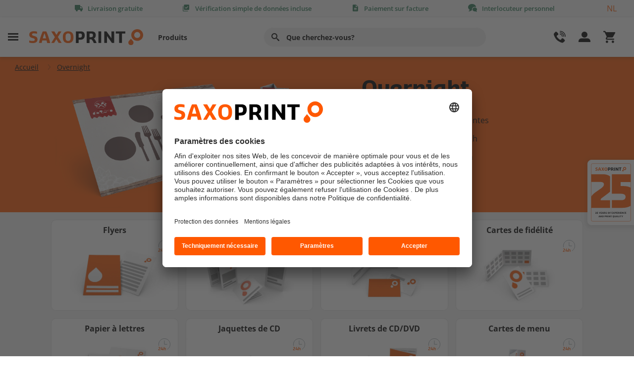

--- FILE ---
content_type: text/html; charset=utf-8
request_url: https://fr.saxoprint.be/overnight
body_size: 20805
content:

<!DOCTYPE html>
<html lang="fr" >
<head id="sxpOvercore_1">
    <meta charset="UTF-8">
    


    <meta http-equiv="X-UA-Compatible" content="IE=11" />
        <title>Produits imprim&#233;s du jour au lendemain  ∙ SAXOPRINT</title>

    <meta name="description" content="Imprim&#233;s en express ✓ Flyer, cartes de visite ✓ livr&#233;s en 24h ✓ Envoyez vos fichiers avant 15 Uhr – Lievraison le lendemain ✓ Profitez maintenant !">

    <meta name="google-site-verification" content="u89IRMxUXDz6A-jAPfX1kOgdHyTjDt5-HwtgreZ_eeE" />


    <meta name="robots" content="index,follow" />

    <meta property="og:title" content="Overnight" />



        <link rel="alternate" hreflang="en-GB" href="https://www.saxoprint.co.uk/overnight">
        <link rel="alternate" hreflang="it-IT" href="https://www.saxoprint.it/overnight">
        <link rel="alternate" hreflang="nl-BE" href="https://nl.saxoprint.be/overnight">
        <link rel="alternate" hreflang="nl-NL" href="https://www.saxoprint.nl/overnight">
        <link rel="alternate" hreflang="de-AT" href="https://www.saxoprint.at/overnight">
        <link rel="alternate" hreflang="fr-BE" href="https://fr.saxoprint.be/overnight">
        <link rel="alternate" hreflang="de-DE" href="https://www.saxoprint.de/overnight">
        <link rel="alternate" hreflang="es-ES" href="https://www.saxoprint.es/overnight">
        <link rel="alternate" hreflang="fr-FR" href="https://www.saxoprint.fr/overnight">

    <link rel="canonical" href="https://fr.saxoprint.be/overnight">

    <link rel="shortcut icon" href="https://fr.saxoprint.be/sxpShopFavicon.ico" type="image/x-icon">
    <meta name="viewport" content="width=device-width, initial-scale=1">
    


<link href="/oc_bundles/css/headerfooter2?v=D52NAeMimtq1TLG_me10cu4RdUnO4Mlmysu4lq_rdNA1" rel="stylesheet"/>

<link href="/oc_bundles/css/global2?v=uRsNVEcZj_oWgb7LxGyXfLh88M7elObDtp5ewEV7Bb41" rel="stylesheet"/>














<script>
    
    
</script>







    <!-- Usercentrics -->
<script id="usercentrics-cmp" src="https://app.usercentrics.eu/browser-ui/latest/loader.js" data-settings-id="Du73w1Xy" async></script>
<script type="text/javascript">
window.kunde = {'dimension1': 'N/A','dimension2': 'N/A','dimension3': 'N/A','filter': 'N/A'};</script>

<script type="text/javascript">
window.dataLayer = window.dataLayer || [];dataLayer.push({ 'hotjarRecording':false });</script>

<script type="text/javascript">
window.dataLayer = window.dataLayer || [];dataLayer.push({ 'kunde':window.kunde, 'seitentyp': 'kategorieseite' });</script>



<!-- Google Tag Manager -->
<script>(function(w,d,s,l,i){w[l]=w[l]||[];w[l].push({'gtm.start':
new Date().getTime(),event:'gtm.js'});var f=d.getElementsByTagName(s)[0],
j=d.createElement(s),dl=l!='dataLayer'?'&l='+l:'';j.async=true;j.src=
'https://www.googletagmanager.com/gtm.js?id='+i+dl;f.parentNode.insertBefore(j,f);
})(window,document,'script','dataLayer','GTM-P49875C');</script>
<!-- End Google Tag Manager -->
<style>.ss360DevError {display: none;}</style>


<script id="tsloader" type="text/plain" data-usercentrics="Trusted Shops Trustbadge">
        (function() {
            var _tsid = '';
            _tsConfig = {
                'yOffset': '', /* offset from page bottom */
                'variant': '', /* text, default, small, reviews, custom, custom_reviews */
                'customElementId': '', /* required for variants custom and custom_reviews */
                'trustcardDirection': '', /* for custom variants: topRight, topLeft, bottomRight, bottomLeft */
                'customBadgeWidth': '', /* for custom variants: 40 - 90 (in pixels) */
                'customBadgeHeight': '', /* for custom variants: 40 - 90 (in pixels) */
                'disableResponsive': '', /* deactivate responsive behaviour */
                'disableTrustbadge': '', /* deactivate trustbadge */
                'trustCardTrigger': '' /* set to 'click' if you want the trustcard to be opened on click instead */
            };
            var _ts = document.createElement('script');
            _ts.type = 'text/javascript';
            _ts.charset = 'utf-8';
            _ts.async = true;
            _ts.src = '//widgets.trustedshops.com/js/' + _tsid + '.js';
            var __ts = document.getElementsByTagName('script')[0];
            __ts.parentNode.insertBefore(_ts, __ts);
            var l = document.getElementById('tsloader');
            l.parentNode.removeChild(l);
        })();
</script>

    
</head>
<body class="kategorieseite_page">

    <!-- Google Tag Manager (noscript) -->
<noscript><iframe src="https://www.googletagmanager.com/ns.html?id=GTM-P49875C"
height="0" width="0" style="display:none;visibility:hidden"></iframe></noscript>
<!-- End Google Tag Manager (noscript) -->

    <script id="sitesearchConfig">
    var ss360Config = {
        siteId: 'fr.saxoprint.be',
        allowCookies: false,
        suggestions: {
            num: 10,
            minChars: "2",
            emptyQuerySuggestions: '<b>Nous n&#180;avons rien trouv&#233;.</b>',
            maxWidth: 'auto',
            mobileScrollOnFocus: false,
            animationSpeed: 500
        },
        style: {
            defaultCss: false
        },
        searchBox: {
            selector: '.suchfeld',
            searchButton: '.searchbutton'
        },
        contentGroups: {
            otherName: 'Autres r&#233;sultats'
        },
        layout: {
            navigation: {
                position: 'top'
            }
        },
        accessibility: {
            srNoSuggestionsText: 'Nous n&#180;avons rien trouv&#233;.'
        },
        results: {
            embedConfig: {'contentBlock':'#suchergebnisWrapper', 'url':'/resultats'},
            caption: 'Les r&#233;sultats pour #QUERY#',
            num: 20,
            noResultsText: 'Nous n&#180;avons trouv&#233; aucun r&#233;sultat pour votre recherche.'
        }
    };
</script>

<div class="menulayer"></div>
<div class="vorteilsleiste">
    <div class="container">
        <div class="row">
            <div class="col-12 vorteilsleiste_content">
                <ul>
                        <li class="has-tooltip" data-gtm='headertooltip|'>
                            <span class="icon-shipment"></span><span class="vorteil_title">Livraison gratuite</span>
                            <div class="tooltip">
                                <div class="tooltip-content bulletlist">
                                    <span>Pas de frais cach&#233;s !</span>
                                    La livraison standard est gratuite pour tous les produits !
                                </div>
                            </div>
                        </li>
                        <li class="has-tooltip" data-gtm='headertooltip|'>
                            <span class="icon-datacheck"></span><span class="vorteil_title">V&#233;rification simple de donn&#233;es incluse</span>
                            <div class="tooltip">
                                <div class="tooltip-content bulletlist">
                                    <span>Pour d&#39;excellents r&#233;sultats d&#39;impression</span>
                                    L'imprimabilit&eacute; de vos donn&eacute;es d'impression est toujours v&eacute;rifi&eacute;e gratuitement apr&egrave;s le t&eacute;l&eacute;chargement !<br>
<br>
Nous prenons contact avec vous si des ajustements du fichier sont n&eacute;cessaires.<br>
                                </div>
                            </div>
                        </li>
                        <li class="has-tooltip" data-gtm='headertooltip|'>
                            <span class="icon-invoice"></span><span class="vorteil_title">Paiement sur facture</span>
                            <div class="tooltip">
                                <div class="tooltip-content bulletlist">
                                    <span>Payer simplement par facture</span>
                                    Chez nous, les entreprises, les administrations et les associations paient confortablement par facture.
<ul>
    <li>Aucun frais suppl&eacute;mentaires</li>
    <li>Aucun retard de production</li>
    <li>Aucun prestataire de paiement</li>
</ul>
<strong>Nous lan&ccedil;ons la production d&egrave;s r&eacute;ception de vos donn&eacute;es - vous ne payez qu'apr&egrave;s avoir re&ccedil;u vos marchandises.</strong>
                                </div>
                            </div>
                        </li>
                        <li class="has-tooltip" data-gtm='headertooltip|'>
                            <span class="icon-chat"></span><span class="vorteil_title">Interlocuteur personnel</span>
                            <div class="tooltip">
                                <div class="tooltip-content bulletlist">
                                    <span>Comp&#233;tent et &#224; l&#39;&#233;coute</span>
                                    <strong>Nous sommes ravis de vous aider !</strong>
<ul>
    <li>Conseils produits</li>
    <li>Aide &agrave; la cr&eacute;ation de vos donn&eacute;es d'impression</li>
    <li>Gestion des commandes</li>
</ul>
Nos experts en impression sont &agrave; votre disposition du<strong> lundi au vendredi, de 8 h &agrave; 17 h</strong>, au num&eacute;ro <strong>078 486 999</strong> pour vous conseiller et vous aider.
                                </div>
                            </div>
                        </li>
                </ul>
                    <script type="text/javascript">
                        function setCookie(name, value, expirationInMs, domain)
                        {
                            var r = new Date();
                            r.setTime(r.getTime() + expirationInMs);
                            var val = name + "=" + value + "; expires=" + r.toUTCString() + "; path=/";
                            if (domain) {val += ";domain="+domain}
                            document.cookie = val;
                        }
                        function setLangCookie(lang,scCookie,domain)
                        {
                            var sclang = lang;
                            var del = "name=sxplang; expires=Thu, 01-Jan-70 00:00:01 GMT";
                            document.cookie = del;
                            var exp = new Date();
                            var xdays = exp.getTime() + (90 * 24 * 60 * 60 * 1000);
                            exp.setTime(xdays);
                            lang = 'sxplang=' + lang + '; expires=' + exp.toGMTString() + '; path=/;';
                            if (domain) {lang+="domain=" + domain}
                            document.cookie = lang;
    
                            setCookie(scCookie, sclang, xdays,domain);
                            lang = '';
                        }
                    </script>
                    <div class="sprachauswahl sel_langdiv">
                        <a href="https://nl.saxoprint.be/overnight" onclick="setLangCookie('nl-BE', 'langSaxoprintBE', 'saxoprint.be');">NL</a>
                    </div>
            </div>
        </div>
    </div>
</div>


<header id="Header">
    <div class="navigationsleiste">
        <div class="container">
            <div class="row">
                <div class="col-12 navigationsleiste_content">
                    <div class="linker_bereich">
                        <div class="burger" data-gtm='menueburger|Header'>
                            <span class="icon-menuburger"></span>
                        </div>
                        <div class="logo">
                            <a href="/">
                                <img src="/-/media/saxoprint/global/sxp-logos/sxp-logo.ashx?iar=0&amp;mh=66&amp;mw=460&amp;hash=3D6119CDF7979BF040770E3F135E24C9" alt="SAXOPRINT" />
                            </a>
                        </div>
                        <nav class="headernav">
                            <ul>
                                            <li class="burger" data-gtm="header|burgerNavi1"  >Produits</li>
                                            <li class="burger" data-location="" data-gtm='|Header' ></li>
                            </ul>
                        </nav>
                    </div>
                    <div class="suchfeldbereich">
                        <input id="search" type="search" class="form-control suchfeld" placeholder="Que cherchez-vous?" aria-label="" aria-describedby="Suche">
                        <label for="search" class="btn" type="button" id="Suche" aria-label=""><i class="icon-search"></i></label>

                    </div>
                    <div class="rechter_bereich">

                        <div class="hilfe_kontakt">
                            <span class="headericon icon-phone"></span>
                            <div class="hilfe_kontakt_desktop" data-gtm='kundebereich|Header'>
                                <span>Aide</span>
                                <span>et contact</span>
                            </div>
                        </div>
                        <div class="konto_bestellungen">
                            <span class="headericon icon-user"></span>
                            <div class="konto_bestellungen_desktop"  data-gtm='meinkonto|Header'>
                                <span>Mon compte</span>
                                <span>et mes commandes</span>
                            </div>

                        </div>
                        <div class="warenkorb">
                            
<a href='/panier'   title='panier'     data-gtm='warenkorb|header' >                                <div class="warenkorb_artikel_anzahl" style="display: none;"></div>
                                <span class="headericon icon-cart4"></span>
</a>                            
                        </div>
                    </div>
                </div>
            </div>
        </div>
    </div>
    <div class="suchemobil">
        <div class="container">
            <div class="row">
                <div class="col-12 suchemobil_content">

                    <div class="suchfeldbereich">
                        <input type="search" class="form-control suchfeld" placeholder="Que cherchez-vous?" aria-label="Suche" aria-describedby="Suche">
                        <button class="btn" type="button" id="Suche"><i class="icon-search"></i></button>
                    </div>

                </div>
            </div>
        </div>
    </div>
</header>

<script id="produktlinksjson">
    var produktlinks =  [{"produkt":"Accroche-portes","link":"/restauration/accroche-portes"},{"produkt":"Affiches & Posters","link":"/materiel-de-pub/affiches"},{"produkt":"Affiches extérieur en carton","link":"/materiel-de-pub/affiches/imprimer-affiches-exterieur-carton"},{"produkt":"Affiches fluorescentes","link":"/shop/affiches-fluorescentes"},{"produkt":"Autocollants","link":"/materiel-de-pub/autocollants"},{"produkt":"Bâches","link":"/supports-signaletiques/baches"},{"produkt":"Bannière pour clôture de chantier et barrière","link":"/supports-signaletiques/baches/banniere-pour-cloture-de-chantier-et-barriere"},{"produkt":"Bannières en tissu","link":"/supports-signaletiques/baches/bannieres-en-tissu"},{"produkt":"Bannières X/L","link":"/supports-signaletiques/bannieres-x-l"},{"produkt":"Beach flags","link":"/supports-signaletiques/beach-flags"},{"produkt":"Billets d'entrée","link":"/cartes-diverses/billets-d-entree"},{"produkt":"Blocs-notes","link":"/materiel-de-bureau/blocs-notes"},{"produkt":"Blocs-notes de restauration","link":"/gastronomie/imprimer-blocs-notes-gastronomie"},{"produkt":"Boîte berlingot","link":"/emballages/easybox/boite-berlingot"},{"produkt":"Boîte d'échantillons","link":"/echantillons-et-modeles-produits/boite-a-echantillons"},{"produkt":"Boîte d'échantillons neutres","link":"/echantillons-et-modeles-produits/boite-a-echantillons-neutre"},{"produkt":"Boîtes cadeau","link":"/emballages/boites-cadeau"},{"produkt":"Boîtes d'expédition","link":"/emballages/boites-d-expedition"},{"produkt":"Brochures & Catalogues","link":"/materiel-de-pub/brochures"},{"produkt":"Brochures à agrafes boucle","link":"/shop?c=1000-04v00m01G07s02504L04H04I04A03J03a035"},{"produkt":"Brochures à dos carré collé","link":"/materiel-de-pub/brochures/dos-carre-colle/imprimer-dos-carre-colle"},{"produkt":"Brochures à reliure à anneaux","link":"/shop?c=1000-04v00m01G07s02504L04H04I04C03J03a035"},{"produkt":"Brochures agrafées","link":"/shop?c=1000-04w00m01G01a02504903J03a035"},{"produkt":"Brochures petit tirages","link":"/materiel-de-pub/brochures/imprimer-brochures-petits-tirages"},{"produkt":"Brochures sur mesure","link":"/materiel-de-pub/brochures/imprimer-brochures-sur-mesure"},{"produkt":"Calendriers","link":"/calendriers"},{"produkt":"Calendriers annuels","link":"/calendriers/calendriers-annuels"},{"produkt":"Calendriers de bureau","link":"/calendriers/calendriers-de-bureau"},{"produkt":"Calendriers de poche","link":"/materiel-de-pub/calendriers/imprimer-calendriers-de-poche"},{"produkt":"Calendriers mensuels","link":"/calendriers/calendriers-mensuels"},{"produkt":"Calendriers muraux longs","link":"/materiel-de-pub/calendriers/imprimer-calendriers-muraux-longs"},{"produkt":"Carnets de notes","link":"/materiel-de-bureau/carnets-de-notes"},{"produkt":"Carte des glaces","link":"/restauration/carte-des-glaces"},{"produkt":"Cartes de boissons reliées","link":"/shop?c=1000-08T00m01G01a02504L06v04I04903J03c035"},{"produkt":"Cartes de boissons simples","link":"/shop?c=1000-08V00q01G01a01x04403J03Y035"},{"produkt":"Cartes de menu agrafées","link":"/gastronomie/cartes-menu-et-boissons/imprimer-cartes-de-boissons"},{"produkt":"Cartes de menu simples","link":"/gastronomie/cartes-menu-et-boissons/imprimer-cartes-de-menu"},{"produkt":"Cartes de visite","link":"/materiel-de-bureau/cartes-de-visite"},{"produkt":"Cartes de vœux","link":"/cartes-diverses/cartes-de-voeux"},{"produkt":"Cartes diverses","link":"/cartes-diverses"},{"produkt":"Cartes postales","link":"/cartes-diverses/cartes-postales"},{"produkt":"Catalogue de produits Emballages","link":"/echantillons-et-modeles-produits/catalogue-produits/emballages"},{"produkt":"Catalogues","link":"/shop?c=1000-04w00m01G01a02504903J03a035"},{"produkt":"Chaises longues","link":"/materiel-de-pub/chaises-longues"},{"produkt":"Chemises à rabats","link":"/materiel-de-bureau/chemises"},{"produkt":"Chemises de présentation","link":"/shop?c=100-0Fx0GR0GU01E0GW08r0GX0G009g06p00A03J0Fn"},{"produkt":"Claque-mains","link":"/shop?c=100-01J01P01G01g01x08l03J03g"},{"produkt":"Classeurs","link":"/materiel-de-bureau/classeurs"},{"produkt":"Comptoirs d'exposition","link":"/supports-signaletiques/comptoirs-d-exposition"},{"produkt":"Dépliants","link":"/materiel-de-pub/depliants"},{"produkt":"Drapeaux","link":"/supports-signaletiques/drapeaux"},{"produkt":"Drapeaux pour mâts","link":"/supports-signaletiques/drapeaux/drapeaux-pour-map-imprimer"},{"produkt":"Échantillons de produits","link":"/service-et-aide/echantillons-et-modeles-produits"},{"produkt":"Échantillons Emballages","link":"/echantillons-et-modeles-produits/easybox"},{"produkt":"Échantillons Emballages neutres","link":"/echantillons-et-modeles-produits/easybox-neutre"},{"produkt":"Échantillons Papier","link":"/echantillons-et-modeles-produits/echantillons-impression"},{"produkt":"Échantillons Papiers neutres","link":"/echantillons-et-modeles-produits/echantillons-impression-neutres"},{"produkt":"Échantillons Sacs en papier","link":"/echantillons-et-modeles-produits/sacs-en-papier"},{"produkt":"Échantillons Sacs en papier neutres","link":"/echantillons-et-modeles-produits/sacs-en-papier-neutres"},{"produkt":"Emballages","link":"/emballages"},{"produkt":"Encarts de DVD","link":"/materiel-de-pub/cd-dvd/encarts-dvd/imprimer-encarts-dvd"},{"produkt":"Enveloppes","link":"/materiel-de-bureau/enveloppes"},{"produkt":"Enveloppes cartonnées","link":"/materiel-de-bureau/enveloppes-cartonnees"},{"produkt":"Étiquettes","link":"/materiel-de-pub/etiquettes"},{"produkt":"Étiquettes de produits et de cadeaux","link":"/materiel-de-pub/pendentifs/etiquettes-produits-et-cadeaux"},{"produkt":"Étiquettes Découpe à la forme","link":"/materiel-de-pub/etiquettes/imprimer-etiquettes-decoupe-a-la-forme"},{"produkt":"Étuis pliants","link":"/emballages/etuis-pliants"},{"produkt":"Feuilles dimpression plano","link":"/materiel-de-pub/feuilles-dimpression-plano"},{"produkt":"Films adhésifs","link":"/supports-signaletiques/films-adhesifs"},{"produkt":"Flyers","link":"/materiel-de-pub/flyers"},{"produkt":"Flyers","link":"/materiel-de-pub/flyers/imprimer-flyers"},{"produkt":"Flyers pliés","link":"/shop?c=1000-00200a01G01a01z0460LB03J03Y035"},{"produkt":"Fonds de boîte","link":"/emballages/fonds-de-boite"},{"produkt":"Fourreaux","link":"/emballages/fourreaux"},{"produkt":"Gobelets boissons froides","link":"/gastronomie/gobelets-et-pots-carton/gobelets-boissons-froides"},{"produkt":"Gobelets en carton","link":"/restauration/gobelets-et-pots-carton"},{"produkt":"Jaquettes de CD","link":"/materiel-de-pub/cd-dvd/jaquettes-cd-dvd/imprimer-jaquette-cd"},{"produkt":"Jaquettes de DVD","link":"/materiel-de-pub/cd-dvd/jaquettes-cd-dvd/imprimer-jaquettes-dvd"},{"produkt":"Liasses autocopiantes","link":"/materiel-de-bureau/liasses-autocopiantes"},{"produkt":"Livres","link":"/materiel-de-pub/brochures/livres/imprimer-livres"},{"produkt":"Livrets CD/DVD","link":"/materiel-de-pub/cd-dvd/livrets-cd-dvd/imprimer-livrets-cd-dvd"},{"produkt":"Marque-pages","link":"/materiel-de-pub/marque-pages"},{"produkt":"Multi-pages sans reliure","link":"/materiel-de-bureau/multipages-sans-reliure"},{"produkt":"Murs pour tonnelles pliables","link":"/supports-signaletiques/murs-pleins/imprimer-murs-plein"},{"produkt":"Notes adhésives","link":"/materiel-de-bureau/notes-adhesives"},{"produkt":"Overnight Calendriers de poche","link":"/shop?c=1000-00J00Z01G01g01x04409X08N035"},{"produkt":"Overnight Cartes de fidélité","link":"/shop?c=1000-00L00Z01G01e01x04409X08N035"},{"produkt":"Overnight Cartes de rendez-vous","link":"/shop?c=1000-00K00Z01G01e01x04409X08N035"},{"produkt":"Overnight Cartes de visite","link":"/shop?c=500-00600Z01G01g01x04409X08N035"},{"produkt":"Overnight Cartes de vœux","link":"/shop?c=1000-00M00q01G01d01y06w04B0LB09X08N035"},{"produkt":"Overnight Dépliants","link":"/shop?c=1000-00200a01G01a01y06w0LB09X08N035"},{"produkt":"Overnight Flyers","link":"/shop?c=1000-00100q01G01a01x04409X08N035"},{"produkt":"Overnight Jaquettes de CD","link":"/shop?c=1000-00H01101G01a01x04409X08N035"},{"produkt":"Overnight Livrets de CD/DVD","link":"/shop?c=1000-00G01101G01a01y06w0LB09X08N035"},{"produkt":"Overnight Menus","link":"/shop?c=1000-08V00q01G01a01x04409X08N035"},{"produkt":"Overnight Papier à lettres","link":"/shop?c=1000-00700m01E01R01w04403J0E3035"},{"produkt":"Overnight Sets de table","link":"/shop?c=1000-07y00l01E01X01w04403J03Y035"},{"produkt":"Panneaux","link":"/supports-signaletiques/panneaux"},{"produkt":"Papier à lettres","link":"/materiel-de-bureau/papier-a-lettres"},{"produkt":"Paravent","link":"/supports-signaletiques/stands-parapluie"},{"produkt":"Pendentifs","link":"/materiel-de-pub/pendentifs"},{"produkt":"Plaques texte pour tampons","link":"/materiel-de-bureau/tampons/commander-plaque-texte"},{"produkt":"Pochette ouverte","link":"/emballages/easybox/pochette-ouverte"},{"produkt":"Pochette refermable","link":"/emballages/easybox/pochette-refermable"},{"produkt":"Présentoirs de table","link":"/gastronomie/presentoirs-et-sets/imprimer-presentoirs-de-table"},{"produkt":"Roll-ups","link":"/supports-signaletiques/rollups"},{"produkt":"Sachets a fond plat","link":"/emballages/sachets-a-fond-plat"},{"produkt":"Sacs en papier","link":"/materiel-de-pub/sacs-en-papier"},{"produkt":"Sets de table","link":"/gastronomie/presentoirs-et-sets/imprimer-sets-de-table"},{"produkt":"Sous-mains","link":"/materiel-de-bureau/blocs-notes/imprimer-sous-mains"},{"produkt":"Stands parapluie","link":"/supports-signaletiques/stands-parapluie"},{"produkt":"Tampons","link":"/materiel-de-bureau/tampons"},{"produkt":"Toile tendue sur châssis","link":"/supports-signaletiques/toiles-tendues-sur-chassis"},{"produkt":"Toiles tendues sur châssis","link":"/shop?c=1-0GY0Gd0CT01E0D201w0F30Gf03J03a"},{"produkt":"Tonnelles pliables","link":"/supports-signaletiques/tonnelles-pliables"}];
</script>

<nav class="sidenavigation">
    <div class="stickyarea">
        <span class="close icon-close-thin"></span>
        <div class="logo">
            <img src="/-/media/saxoprint/global/sxp-logos/sxp-logo.ashx?iar=0&amp;hash=3FD7EE2D41834E81FC29181BD8BEAAC2" alt="SAXOPRINT" />
        </div>
        <div class="produktfilter">
            <div class="filterbereich">
                <input type="search" class="form-control" id="produktuebersichtfilter" placeholder="Trouvez votre produit rapidement !" aria-label="">
                <label for="produktuebersichtfilter" class="btn btn-outline-secondary" type="button" id="Filter" aria-label=""><i class="icon-search"></i></label>
                <span class="clearfilter icon-close-thin"></span>
            </div>
            <div id="filterergebnisse">

            </div>
            <div id="keineergebnisse">
                Aucun produit correspondant n&#39;a &#233;t&#233; trouv&#233;.
            </div>
        </div>
    </div>
    <div class="navigationskategorie_slide_wrapper">
        <div class="navigationskategorie_wrapper">


                <div class="navigationskategorie">
                    <div class="navigationskategorie_headline">
                        <span>Produits populaires</span>
                        <span class="underline"></span>
                    </div>
                    <ul class="firstlevel">


                            <li >
<a href=''       ></a>                            </li>
                            <li >
<a href='/materiel-de-pub/affiches'   title='Affiches &amp; Posters'     >Affiches & Posters</a>                            </li>
                            <li >
<a href='/materiel-de-pub/autocollants'   title='Autocollants'     >Autocollants</a>                            </li>
                            <li >
<a href='/supports-signaletiques/baches'   title='B&#226;ches'     >Bâches</a>                            </li>
                            <li >
<a href='/supports-signaletiques/beach-flags'   title='Beach flags'     >Beach flags</a>                            </li>
                            <li >
<a href='/materiel-de-bureau/blocs-notes'   title='Blocs-notes'     >Blocs-notes</a>                            </li>
                            <li >
<a href='/materiel-de-pub/brochures'   title='Brochures &amp; Catalogues'     >Brochures & Catalogues</a>                            </li>
                            <li >
<a href='/calendriers'   title='Calendriers'     >Calendriers</a>                            </li>
                            <li >
<a href='/materiel-de-bureau/cartes-de-visite'   title='Cartes de visite'     >Cartes de visite</a>                            </li>
                            <li >
<a href='/cartes-diverses/cartes-de-voeux'   title='Cartes de vœux'     >Cartes de vœux</a>                            </li>
                            <li >
<a href='/cartes-diverses/cartes-postales'   title='Cartes postales'     >Cartes postales</a>                            </li>
                            <li >
<a href='/materiel-de-bureau/chemises'   title='Chemises &#224; rabats'     >Chemises à rabats</a>                            </li>
                            <li >
<a href='/materiel-de-pub/depliants'   title='D&#233;pliants &amp; Flyers pli&#233;s'     >Dépliants & Flyers pliés</a>                            </li>
                            <li >
<a href='/emballages'   title='Emballages'     >Emballages</a>                            </li>
                            <li >
<a href='/materiel-de-pub/feuilles-dimpression-plano'   title='Feuille d&#39;impression plano'     >Feuille d'impression plano</a>                            </li>
                            <li >
<a href='/materiel-de-pub/flyers'   title='Flyers'     >Flyers</a>                            </li>
                            <li >
<a href='/supports-signaletiques/panneaux'   title='Panneaux'     >Panneaux</a>                            </li>
                            <li >
<a href='/materiel-de-bureau/papier-a-lettres'   title='Papier &#224; lettres &amp; Enveloppes'     >Papier à lettres & Enveloppes</a>                            </li>
                            <li >
<a href='/supports-signaletiques/rollups'   title='Roll-ups'     >Roll-ups</a>                            </li>

                            <li class="alleProdukte">
<a href='/apercu-des-produits'   title='Afficher tous les produits'     >                                    <span class="icon-double-arrow-right"></span>
Afficher tous les produits</a>
                            </li>
                    </ul>
                </div>
                <div class="navigationskategorie">
                    <div class="navigationskategorie_headline">
                        <span>&#192; d&#233;couvrir</span>
                        <span class="underline"></span>
                    </div>
                    <ul class="firstlevel">


                            <li >
<a href=''       ></a>                            </li>
                            <li >
<a href=''       ></a>                            </li>
                            <li >
<a href=''       ></a>                            </li>
                            <li >
<a href='/service-et-aide/echantillons-et-modeles-produits'   title='&#201;chantillons de produits'     >Échantillons de produits</a>                            </li>

                    </ul>
                </div>
                <div class="navigationskategorie">
                    <div class="navigationskategorie_headline">
                        <span>Th&#232;mes</span>
                        <span class="underline"></span>
                    </div>
                    <ul class="firstlevel">


                            <li >
<a href=''       ></a>                            </li>
                            <li >
<a href='/cartes-diverses'   title='Cartes diverses'     >Cartes diverses</a>                            </li>
                            <li >
<a href='/materiel-salons-professionnels'   title='Foire'     >Foire</a>                            </li>
                            <li >
<a href='/materiel-de-bureau'   title='Mat&#233;riel de bureau'     >Matériel de bureau</a>                            </li>
                            <li >
<a href='/materiel-de-pub'   title='Mat&#233;riel de pub'     >Matériel de pub</a>                            </li>
                            <li >
<a href='/restauration'   title='Restauration &amp; Events'     >Restauration & Events</a>                            </li>
                            <li >
<a href='/supports-signaletiques'   title='Supports signal&#233;tiques'     >Supports signalétiques</a>                            </li>

                    </ul>
                </div>

            <div class="navigationskategorie grau">
                <ul class="firstlevel">
                    <li class="open_hilfe_kontakt">Aide et contact<span class="arrow icon-down"></span></li>
                    <li class="open_konto_bestellungen">Mon compte et mes commandes<span class="arrow icon-down"></span></li>
                    <li><a href='/qui-sommes-nous'   title='Qui sommes-nous?'     >Qui sommes-nous?</a></li>
                    <li><a href=''       ></a></li>
                    <li><a href=''       ></a></li>
                </ul>
            </div>
        </div>
    </div>
</nav>



<nav class="sidenavigationRight sidenavigationKundenmenu">

    <script id="auftragsstatus">
        var auftragsstatus = {
            SACWaitingForApproval: "En attente d&#39;autorisation d&#39;impression",
            SACWaitingForPaymentLbl: "En attente du paiement",
            SACWaitingForDataLbl: "En attente des donn&#233;es",
            SACPrintFilesFaultyCheckEmail: "En attente des donn&#233;es",
            SACWaitingForCorrectedDataLbl: "En attente des donn&#233;es",
            SACWaitingForApprovalAndPayment: "En attente d&#39;autorisation d&#39;impression et de paiement",
            SACWaitingforBothLbl: "En attente des donn&#233;es et du paiement",
            SACWaitingforBothCorrectedLbl: "En attente des donn&#233;es et du paiement",
            SACCanceledButWaitingForPaymentLbl: "En attente du paiement",
            SACInProcessingLbl:"En cours de traitement",
            SACShippedLbl:"Envoy&#233;(e)",
            AuftragsuebersichtUrl:"https://fr.saxoprint.be/mon-compte/mes-commandes",
            AuftragsuebersichtLinkname:"Voir toutes les commandes",
            Headline:"Aper&#231;u de commandes",
            SxpHeaderAuftraegeEndpunktUrl:"https://fr.saxoprint.be/api/sxp/Navigation2/GetSxpHeaderAuftragViewModel",
            GtmTrackingAttributeValue:"auftragsuebersicht|navigation"
        }
    </script>

    <div class="stickyarea">
        <span class="close icon-close-thin"></span>
        <div class="logo">
            <img src="/-/media/saxoprint/global/sxp-logos/sxp-logo.ashx?iar=0&amp;hash=3FD7EE2D41834E81FC29181BD8BEAAC2" alt="SAXOPRINT" />
        </div>
    </div>
    <div class="navigationskategorie_wrapper">
        <div class="kundenbereich_menu_login navigationskategorie">
            <a href='/mon-compte'  class='btn btn-primary btn-block loggedoff'  title='mon compte'     >mon compte</a>
            <div>
                <span class="kundenbereich_menu_login_anrede loggedin">Bonjour</span><span class="kundenbereich_menu_login_anrede_name loggedin">##Anrede## ##Nachname##</span>
            </div>

            <div class="kundenbereich_menu_kundennummer loggedin">
                <div>N&#176; de client :</div>
                <div class="km_kundennummer">##Kundennummer##</div>
            </div>

            <p class="loggedoff">
                Nouveau client ?&nbsp;
                <a href='/enregistrement'   title='S&#39;inscrire'     >S'inscrire</a>
            </p>
            <p class="abmelden loggedin">
                <a href='/meinkonto/logout'  class='loggedin'  title='logout'     >logout</a>
            </p>
        </div>
        <div class="kundenbereich_menu navigationskategorie auftragsuebersicht">
            <div class="navigationskategorie_headline">
                <span>Aper&#231;u de commandes</span>
                <span class="underline"></span>
            </div>
            <ul class="auftragsuebersicht" id="headerauftragsuebersicht">
            </ul>
            <a class="auftragsuebersicht_alle_auftraege" href="#">Voir toutes les commandes</a>

            <template id="auftragtemplate">
                <li>
                    <a>
                        <div class="auftragsdaten">
                            <span class="projektname">Roll-Up Sport Event</span>
                        </div>
                        <div class="auftragsstatus">
                            <span>in Zustellung</span>
                        </div>
                    </a>
                </li>
            </template>
        </div>
            <div class="kundenbereich_menu navigationskategorie">
                <div class="navigationskategorie_headline">
                    <span>Espace client</span>
                    <span class="underline"></span>
                </div>
                <ul>
                        <li>
                            <a href='/mon-compte/mes-commandes'   title='Aper&#231;u des commandes'     >Aperçu des commandes</a>
                        </li>
                        <li>
                            <a href='/mon-compte/mon-repertoire'   title='R&#233;pertoire'     >Répertoire</a>
                        </li>
                        <li>
                            <a href='/mon-compte/mes-creations'   title='Cr&#233;ations enregistr&#233;es'     >Créations enregistrées</a>
                        </li>
                        <li>
                            <a href=''       ></a>
                        </li>
                        <li>
                            <a href='/mon-compte/donnees-de-base'   title='Compte client'     >Compte client</a>
                        </li>
                        <li>
                            <a href='/gestion-des-newsletters'   title='Newsletter'     >Newsletter</a>
                        </li>
                </ul>
            </div>

        
<div class="kontakt_fachberatung_wrapper">
    <div class="kontakt_fachberatung_head">
        <div class="kontakt_fachberatung_image">
            <img src="/-/media/saxoprint/global/navigation/fachberatung.ashx?h=400&amp;iar=0&amp;mh=400&amp;mw=400&amp;w=400&amp;hash=9A5D7A497578AB181A454DA70BE85EDE" alt="" width="400" height="400" />
        </div>
    </div>
    <div class="kontakt_fachberatung_contentwrapper">
        <div class="kontakt_fachberatung_headline">
            Service comp&#233;tent et personnalis&#233;
        </div>
        <div class="kontakt_fachberatung_tel">
            <div>
                <span class="icon-phone"></span>
            </div>
            <div>
                <a href="tel:078486999">078 486 999</a>
                <span>Lun - ven : 8 - 17h</span>
            </div>
        </div>
        <div class="kontakt_fachberatung_mail">
            <div>
                <span class="icon-mail"></span>
            </div>
            <div>
                <span><a href='/service/contact'   title='contact'     >contact</a> ou</span>
                <a href="mailto:service@saxoprint.be">service@saxoprint.be</a>
            </div>
        </div>
        <div class="kontakt_fachberatung_mail">
            <div>
                <span class="icon-question"></span>
            </div>
            <div>
                <a href='/service-et-aide/faq-fr'   title='FAQ'     >FAQ</a>
            </div>
        </div>

    </div>    
</div>
    </div>
</nav>





<nav class="sidenavigationRight sidenavigationServiceHilfe">

    <div class="stickyarea">
        <span class="close icon-close-thin"></span>
        <div class="logo">
            <img src="/-/media/saxoprint/global/sxp-logos/sxp-logo.ashx?iar=0&amp;hash=3FD7EE2D41834E81FC29181BD8BEAAC2" alt="SAXOPRINT" />
        </div>
    </div>
    <div class="navigationskategorie_wrapper">

        
<div class="kontakt_fachberatung_wrapper">
    <div class="kontakt_fachberatung_head">
        <div class="kontakt_fachberatung_image">
            <img src="/-/media/saxoprint/global/navigation/fachberatung.ashx?h=400&amp;iar=0&amp;mh=400&amp;mw=400&amp;w=400&amp;hash=9A5D7A497578AB181A454DA70BE85EDE" alt="" width="400" height="400" />
        </div>
    </div>
    <div class="kontakt_fachberatung_contentwrapper">
        <div class="kontakt_fachberatung_headline">
            Service comp&#233;tent et personnalis&#233;
        </div>
        <div class="kontakt_fachberatung_tel">
            <div>
                <span class="icon-phone"></span>
            </div>
            <div>
                <a href="tel:078486999">078 486 999</a>
                <span>Lun - ven : 8 - 17h</span>
            </div>
        </div>
        <div class="kontakt_fachberatung_mail">
            <div>
                <span class="icon-mail"></span>
            </div>
            <div>
                <span><a href='/service/contact'   title='contact'     >contact</a> ou</span>
                <a href="mailto:service@saxoprint.be">service@saxoprint.be</a>
            </div>
        </div>
        <div class="kontakt_fachberatung_mail">
            <div>
                <span class="icon-question"></span>
            </div>
            <div>
                <a href='/service-et-aide/faq-fr'   title='FAQ'     >FAQ</a>
            </div>
        </div>

    </div>    
</div>


            <div class="kundenbereich_menu navigationskategorie">
                <div class="navigationskategorie_headline">
                    <span>Donn&#233;es d&#39;impression</span>
                    <span class="underline"></span>
                </div>
                <ul>
                        <li>
                            <a href='/service-et-aide/editor'   title='Editor'     >Editor</a>
                        </li>
                        <li>
                            <a href='/info/gabarits'   title='Gabarits d&#39;impression'     >Gabarits d'impression</a>
                        </li>
                        <li>
                            <a href='/service-et-aide/guide-d-impression'   title='Guide d&#39;impression'     >Guide d'impression</a>
                        </li>
                        <li>
                            <a href='/service-et-aide/verification-des-donnees'   title='V&#233;rification des donn&#233;es'     >Vérification des données</a>
                        </li>
                </ul>
            </div>
            <div class="kundenbereich_menu navigationskategorie">
                <div class="navigationskategorie_headline">
                    <span>Options produits</span>
                    <span class="underline"></span>
                </div>
                <ul>
                        <li>
                            <a href='/service-et-aide/couleurs-speciales'   title='Couleurs sp&#233;ciales'     >Couleurs spéciales</a>
                        </li>
                        <li>
                            <a href='/service-et-aide/echantillons-et-modeles-produits'   title='&#201;chantillons de produits'     >Échantillons de produits</a>
                        </li>
                        <li>
                            <a href='/service-et-aide/finitions'   title='Finitions'     >Finitions</a>
                        </li>
                </ul>
            </div>
            <div class="kundenbereich_menu navigationskategorie">
                <div class="navigationskategorie_headline">
                    <span>Informations de commande</span>
                    <span class="underline"></span>
                </div>
                <ul>
                        <li>
                            <a href='/service-et-aide/imprimer-en-ligne-en-toute-simplicite'   title='Proc&#233;dure de commande'     >Procédure de commande</a>
                        </li>
                        <li>
                            <a href='/service-et-aide/logo-sponsoring'   title='Sponsoring'     >Sponsoring</a>
                        </li>
                </ul>
            </div>

        <div class="navigationskategorie grau">
            <ul class="firstlevel">
                <li><a href='/service-et-aide/faq-fr'   title='FAQ'     >FAQ</a></li>
                <li><a href='/qui-sommes-nous'   title='Qui sommes-nous?'     >Qui sommes-nous?</a></li>
                <li><a href=''       ></a></li>
            </ul>
        </div>
    </div>
</nav>






    <div class="main_content">
        
<div class="container breadcrumb nopadding" itemscope itemtype="https://schema.org/BreadcrumbList">
    <div class="col-lg-12 offset-lg-0 breadcrumb_content">
        <div class="row">
            <ul>
                    <li itemprop="itemListElement" itemscope itemtype="https://schema.org/ListItem">
                            <a itemprop="item" href="/" title="Accueil" >
                                <span itemprop="name">Accueil</span>
                            </a>
                            <meta itemprop="position" content="1" />
                            <span class="sxp_arrow16 arrow"></span>
                    </li>
                    <li itemprop="itemListElement" itemscope itemtype="https://schema.org/ListItem">
                            <a itemprop="item" href="/overnight" title="Overnight" >
                                <span itemprop="name">Overnight</span>
                            </a>
                            <meta itemprop="position" content="2" />
                    </li>
            </ul>
        </div>
    </div>
</div>
            <div class="container-fluid background_orange mb-xl hook einfacher_teaser_wrapper" data-imgsrc="/-/media/saxoprint/products/teaser/overnight.ashx?mh=892&amp;mw=2006&amp;hash=A93763EF30ECA844EC95C8762E51B6BB">
        
        <style>
            .einfacher_teaser_image {
                background-image: url(/-/media/saxoprint/products/teaser/overnight.ashx?mh=892&amp;mw=2006&amp;hash=A93763EF30ECA844EC95C8762E51B6BB);
            }
        </style>

        <div class="container marginbottom einfacher_teaser">
            <div class="row">
                <div class="col-xl-7 offset-xl-0 col-lg-7 offset-lg-0 einfacher_teaser_image">

                            <div class="trust-seal">
                                <div class="trust-seal">
                                    <img src="data:image/svg+xml,%3Csvg xmlns='http://www.w3.org/2000/svg' viewBox='0 0 266 '%3E%3C/svg%3E" data-src="/-/media/saxoprint/global/logos/siegel/25-siegel.ashx?mw=266&sc_lang=fr-be&hash=99ECADCB966C4AA605C0A33700E0396B"  width='266'  title="25 Siegel" alt="" class="lazyload">
                                </div>
                            </div>

                    


                </div>

                <div class="col-xl-5 offset-xl-0 col-lg-5 offset-lg-0 einfacher_teaser_content bulletlist">
                    <div class="einfacher_teaser_content_headline">
                        <h1>Overnight</h1>

                    </div>


                    <p class="einfacher_teaser_subline"></p>

                        <ul>
                                    <li>Pour les commandes urgentes</li>
                                    <li>Envoi des fichiers avant 12h</li>
                                    <li>Livraison d&egrave;s le lendemain</li>
                        </ul>


<a href='#anchor_15'  class='btn-primary btn'  title='Choisir un produit'     >Choisir un produit</a>                </div>
            </div>
        </div>
    </div>
<div class="produktkacheln background_gray produktkacheln_nd  ">
        <div id="anchor_15"></div>
    <div class="container produktkacheln_container">
        
        <div class="row">
            <div class="col-6 col-md-6 col-lg-3 produktkachel">
            <a href='/materiel-de-pub/flyers/imprimer-flyers?c=1000-00100q01G01a01x04409X08N035'   title='Flyers'     >        <div class="produktkachel_titel text">
            Flyers

        </div>
        <div class="produktkachel_content">
                <div class="produktkachel_info">
                    
                    <div class="produktkachel_badge">
                    </div>


                        <div class="produktkachel_eigenschaften">

<img src="/-/media/saxoprint/products/details/properties/delivery/24h.ashx?iar=0&amp;hash=85D2C94012D3CDE9FDE89C428CBD7E5C" alt="" />                        </div>
                </div>
            <div class="produktkachel_bild">
                <img src="data:image/svg+xml,%3Csvg xmlns='http://www.w3.org/2000/svg' viewBox='0 0 1088 605'%3E%3C/svg%3E" data-src="/-/media/saxoprint/products/category/flyers/flyers-portrait.ashx?mw=1088&hash=D45A05C65AEDBB970C738C83363AB876"   width='1088' height='605'   title="Flyers   portrait" alt="Flyers   portrait" class="lazyload">
            </div>
        </div>
</a>

</div>
<div class="col-6 col-md-6 col-lg-3 produktkachel">
            <a href='/materiel-de-pub/depliants/imprimer-depliants?c=1000-00200a01G01a01y06w0LB09X08N035'   title='D&#233;pliants'     >        <div class="produktkachel_titel text">
            D&#233;pliants

        </div>
        <div class="produktkachel_content">
                <div class="produktkachel_info">
                    
                    <div class="produktkachel_badge">
                    </div>


                        <div class="produktkachel_eigenschaften">

<img src="/-/media/saxoprint/products/details/properties/delivery/24h.ashx?iar=0&amp;hash=85D2C94012D3CDE9FDE89C428CBD7E5C" alt="" />                        </div>
                </div>
            <div class="produktkachel_bild">
                <img src="data:image/svg+xml,%3Csvg xmlns='http://www.w3.org/2000/svg' viewBox='0 0 1088 605'%3E%3C/svg%3E" data-src="/-/media/saxoprint/products/category/folded-leaflets/depliants.ashx?mw=1088&hash=FD7821D95A9BD6174F12E2E51E4281B8"   width='1088' height='605'   title="Tous les d&#233;pliants" alt="Tous les d&#233;pliants" class="lazyload">
            </div>
        </div>
</a>

</div>
<div class="col-6 col-md-6 col-lg-3 produktkachel">
            <a data-href='/materiel-de-bureau/cartes-de-visite/imprimer-cartes-de-visite?c=500-00600Z01G01g01x04409X08N035'  class=' maskierter-link'  title='Cartes de visite'     >        <div class="produktkachel_titel text">
            Cartes de visite

        </div>
        <div class="produktkachel_content">
                <div class="produktkachel_info">
                    
                    <div class="produktkachel_badge">
                    </div>


                        <div class="produktkachel_eigenschaften">

<img src="/-/media/saxoprint/products/details/properties/delivery/24h.ashx?iar=0&amp;hash=85D2C94012D3CDE9FDE89C428CBD7E5C" alt="" />                        </div>
                </div>
            <div class="produktkachel_bild">
                <img src="data:image/svg+xml,%3Csvg xmlns='http://www.w3.org/2000/svg' viewBox='0 0 1088 605'%3E%3C/svg%3E" data-src="/-/media/saxoprint/products/category/cards/cartes-de-visite-2-a-4-pages.ashx?mw=1088&hash=F416CDA43D3EC7258102B353E4E87088"   width='1088' height='605'   title="Cartes de visite de 2 &#224; 4 pages" alt="Cartes de visite de 2 &#224; 4 pages" class="lazyload">
            </div>
        </div>
</a>

</div>
<div class="col-6 col-md-6 col-lg-3 produktkachel">
            <a href='/materiel-de-pub/cartes-diverses/imprimer-cartes-de-fidelite?c=1000-00L00Z01G01e01x04409X08N035'   title='Cartes de fid&#233;lit&#233;'     >        <div class="produktkachel_titel text">
            Cartes de fid&#233;lit&#233;

        </div>
        <div class="produktkachel_content">
                <div class="produktkachel_info">
                    
                    <div class="produktkachel_badge">
                    </div>


                        <div class="produktkachel_eigenschaften">

<img src="/-/media/saxoprint/products/details/properties/delivery/24h.ashx?iar=0&amp;hash=85D2C94012D3CDE9FDE89C428CBD7E5C" alt="" />                        </div>
                </div>
            <div class="produktkachel_bild">
                <img src="data:image/svg+xml,%3Csvg xmlns='http://www.w3.org/2000/svg' viewBox='0 0 1088 605'%3E%3C/svg%3E" data-src="/-/media/saxoprint/products/category/cards/cartes-de-fidelite.ashx?mw=1088&hash=5C0F12C58D50FF09FB7185EB6FB7E18E"   width='1088' height='605'   title="Cartes de fid&#233;lit&#233;" alt="Cartes de fid&#233;lit&#233;" class="lazyload">
            </div>
        </div>
</a>

</div>
<div class="col-6 col-md-6 col-lg-3 produktkachel">
            <a href='/materiel-de-bureau/papier-a-lettres/imprimer-papier-a-lettres?c=1000-00700m01E01W01w04409X08N035'   title='Papier &#224; lettres'     >        <div class="produktkachel_titel text">
            Papier &#224; lettres

        </div>
        <div class="produktkachel_content">
                <div class="produktkachel_info">
                    
                    <div class="produktkachel_badge">
                    </div>


                        <div class="produktkachel_eigenschaften">

<img src="/-/media/saxoprint/products/details/properties/delivery/24h.ashx?iar=0&amp;hash=85D2C94012D3CDE9FDE89C428CBD7E5C" alt="" />                        </div>
                </div>
            <div class="produktkachel_bild">
                <img src="data:image/svg+xml,%3Csvg xmlns='http://www.w3.org/2000/svg' viewBox='0 0 1088 605'%3E%3C/svg%3E" data-src="/-/media/saxoprint/products/category/letterheads/papier-a-lettres.ashx?mw=1088&hash=58B4BE1808B8BA074099E8119CF0DE68"   width='1088' height='605'   title="Papier &#224; lettres 210 x 297" alt="Papier &#224; lettres 210 x 297" class="lazyload">
            </div>
        </div>
</a>

</div>
<div class="col-6 col-md-6 col-lg-3 produktkachel">
            <a href='/materiel-de-pub/cd-dvd/jaquettes-cd-dvd/imprimer-jaquette-cd?c=1000-00H01101G01a01x04409X08N035'   title='Jaquettes de CD'     >        <div class="produktkachel_titel text">
            Jaquettes de CD

        </div>
        <div class="produktkachel_content">
                <div class="produktkachel_info">
                    
                    <div class="produktkachel_badge">
                    </div>


                        <div class="produktkachel_eigenschaften">

<img src="/-/media/saxoprint/products/details/properties/delivery/24h.ashx?iar=0&amp;hash=85D2C94012D3CDE9FDE89C428CBD7E5C" alt="" />                        </div>
                </div>
            <div class="produktkachel_bild">
                <img src="data:image/svg+xml,%3Csvg xmlns='http://www.w3.org/2000/svg' viewBox='0 0 1088 605'%3E%3C/svg%3E" data-src="/-/media/saxoprint/products/category/multimedia/jaquettes-cd.ashx?mw=1088&hash=0628A431400AF3A552437EF6E101DE13"   width='1088' height='605'   title="Jaquettes CD" alt="Jaquettes CD" class="lazyload">
            </div>
        </div>
</a>

</div>
<div class="col-6 col-md-6 col-lg-3 produktkachel">
            <a href='/materiel-de-pub/cd-dvd/livrets-cd-dvd/imprimer-livrets-cd-dvd?c=1000-00G01101G01a01y06w0LB09X08N035'   title='Livrets CD/DVD'     >        <div class="produktkachel_titel text">
            Livrets de CD/DVD

        </div>
        <div class="produktkachel_content">
                <div class="produktkachel_info">
                    
                    <div class="produktkachel_badge">
                    </div>


                        <div class="produktkachel_eigenschaften">

<img src="/-/media/saxoprint/products/details/properties/delivery/24h.ashx?iar=0&amp;hash=85D2C94012D3CDE9FDE89C428CBD7E5C" alt="" />                        </div>
                </div>
            <div class="produktkachel_bild">
                <img src="data:image/svg+xml,%3Csvg xmlns='http://www.w3.org/2000/svg' viewBox='0 0 1088 605'%3E%3C/svg%3E" data-src="/-/media/saxoprint/products/category/multimedia/livrets-cd-et-dvd.ashx?mw=1088&hash=CD13F481A71E31232D4ABD6FEC855776"   width='1088' height='605'   title="Livrets CD et DVD" alt="Livrets CD et DVD" class="lazyload">
            </div>
        </div>
</a>

</div>
<div class="col-6 col-md-6 col-lg-3 produktkachel">
            <a href='/gastronomie/cartes-menu-et-boissons/imprimer-cartes-de-menu?c=1000-08V00q01G01a01x04409X08N035'   title='Cartes de menu simples'     >        <div class="produktkachel_titel text">
            Cartes de menu

        </div>
        <div class="produktkachel_content">
                <div class="produktkachel_info">
                    
                    <div class="produktkachel_badge">
                    </div>


                        <div class="produktkachel_eigenschaften">

<img src="/-/media/saxoprint/products/details/properties/delivery/24h.ashx?iar=0&amp;hash=85D2C94012D3CDE9FDE89C428CBD7E5C" alt="" />                        </div>
                </div>
            <div class="produktkachel_bild">
                <img src="data:image/svg+xml,%3Csvg xmlns='http://www.w3.org/2000/svg' viewBox='0 0 1088 605'%3E%3C/svg%3E" data-src="/-/media/saxoprint/products/category/gastronomy/menus-simples.ashx?mw=1088&hash=1B48157AC4CF1A8C653C4FED9A571127"   width='1088' height='605'   title="Menus simples" alt="Menus simples" class="lazyload">
            </div>
        </div>
</a>

</div>
<div class="col-6 col-md-6 col-lg-3 produktkachel">
            <a href='/materiel-de-pub/cartes-diverses/cartes-de-voeux/imprimer-cartes-de-voeux?c=1000-00M00q01G01d01y06w04B0LB09X08N035'   title='Cartes de vœux'     >        <div class="produktkachel_titel text">
            Cartes de vœux

        </div>
        <div class="produktkachel_content">
                <div class="produktkachel_info">
                    
                    <div class="produktkachel_badge">
                    </div>


                        <div class="produktkachel_eigenschaften">

<img src="/-/media/saxoprint/products/details/properties/delivery/24h.ashx?iar=0&amp;hash=85D2C94012D3CDE9FDE89C428CBD7E5C" alt="" />                        </div>
                </div>
            <div class="produktkachel_bild">
                <img src="data:image/svg+xml,%3Csvg xmlns='http://www.w3.org/2000/svg' viewBox='0 0 1088 605'%3E%3C/svg%3E" data-src="/-/media/saxoprint/products/category/cards/cartes-de-voeux.ashx?mw=1088&hash=24BC9E6ECC47AB13383C8670D300F746"   width='1088' height='605'   title="Cartes de vœux" alt="Cartes de vœux" class="lazyload">
            </div>
        </div>
</a>

</div>
<div class="col-6 col-md-6 col-lg-3 produktkachel">
            <a href='/materiel-de-pub/calendriers/imprimer-calendriers-de-poche?c=1000-00J00Z01G01g01x04409X08N035'   title='Calendriers de poche'     >        <div class="produktkachel_titel text">
            Calendriers de poche

        </div>
        <div class="produktkachel_content">
                <div class="produktkachel_info">
                    
                    <div class="produktkachel_badge">
                    </div>


                        <div class="produktkachel_eigenschaften">

<img src="/-/media/saxoprint/products/details/properties/delivery/24h.ashx?iar=0&amp;hash=85D2C94012D3CDE9FDE89C428CBD7E5C" alt="" />                        </div>
                </div>
            <div class="produktkachel_bild">
                <img src="data:image/svg+xml,%3Csvg xmlns='http://www.w3.org/2000/svg' viewBox='0 0 1088 605'%3E%3C/svg%3E" data-src="/-/media/saxoprint/products/category/calendars/calendriers-de-poche-85x55.ashx?mw=1088&hash=CCA23BBDFADC0D0C9A8F43F70CD95D45"   width='1088' height='605'   title="Calendriers de poche" alt="Calendriers de poche" class="lazyload">
            </div>
        </div>
</a>

</div>
<div class="col-6 col-md-6 col-lg-3 produktkachel">
            <a href='/materiel-de-pub/cartes-diverses/imprimer-cartes-de-rendez-vous?c=1000-00K00Z01G01e01x04409X08N035'   title='Cartes de rendez-vous'     >        <div class="produktkachel_titel text">
            Cartes de rendez-vous

        </div>
        <div class="produktkachel_content">
                <div class="produktkachel_info">
                    
                    <div class="produktkachel_badge">
                    </div>


                        <div class="produktkachel_eigenschaften">

<img src="/-/media/saxoprint/products/details/properties/delivery/24h.ashx?iar=0&amp;hash=85D2C94012D3CDE9FDE89C428CBD7E5C" alt="" />                        </div>
                </div>
            <div class="produktkachel_bild">
                <img src="data:image/svg+xml,%3Csvg xmlns='http://www.w3.org/2000/svg' viewBox='0 0 1088 605'%3E%3C/svg%3E" data-src="/-/media/saxoprint/products/category/cards/cartes-de-rendez-vous.ashx?mw=1088&hash=2AA6BE5D30712F50B9CC37F1FF700376"   width='1088' height='605'   title="Cartes de rendez vous" alt="Cartes de rendez vous" class="lazyload">
            </div>
        </div>
</a>

</div>
<div class="col-6 col-md-6 col-lg-3 produktkachel">
            <a href='/gastronomie/presentoirs-et-sets/imprimer-sets-de-table?c=1000-07y00l01E01W01w04409X08N035'   title='Sets de table'     >        <div class="produktkachel_titel text">
            Sets de table

        </div>
        <div class="produktkachel_content">
                <div class="produktkachel_info">
                    
                    <div class="produktkachel_badge">
                    </div>


                        <div class="produktkachel_eigenschaften">

<img src="/-/media/saxoprint/products/details/properties/delivery/24h.ashx?iar=0&amp;hash=85D2C94012D3CDE9FDE89C428CBD7E5C" alt="" />                        </div>
                </div>
            <div class="produktkachel_bild">
                <img src="data:image/svg+xml,%3Csvg xmlns='http://www.w3.org/2000/svg' viewBox='0 0 1088 605'%3E%3C/svg%3E" data-src="/-/media/saxoprint/products/category/gastronomy/sets-de-table.ashx?mw=1088&hash=0DBA79D0C882EE5E86F674306C2266BE"   width='1088' height='605'   title="Sets de table" alt="Sets de table" class="lazyload">
            </div>
        </div>
</a>

</div>

        </div>
    </div>
</div>
    <div class="container bild_headline_text_alt3  ">
        <div class="row">
                <div class="col-12 bild_headline_text_alt3_headline ">
<h2>Tous vos avantages avec l&#39;imprimerie en ligne SAXOPRINT</h2>                </div>

        </div>
        <div class="row">
            <!-- Start Komponente Bild Headline Text Breit Alt3 -->
<div class="col-md-8 offset-md-2 col-lg-6 offset-lg-0 col-xl-6 offset-xl-0 col-12 bild_headline_text_alt3 rnul">
                    
    <div class="bild_headline_text_alt3_headline">
        <img src="data:image/svg+xml,%3Csvg xmlns='http://www.w3.org/2000/svg' viewBox='0 0 100 100'%3E%3C/svg%3E" data-src="/-/media/saxoprint/global/logos/benefits/icon_service.ashx?mh=100&mw=100&hash=A38DEA10B949F0AE5D95D3A8A4A1A019"   width='100' height='100'   title="icon service" alt="" class="lazyload">
        <span>Interlocuteur personnel</span>
    </div>
    <div class="bild_headline_text_alt3_text text bulletlist">
        <p>Conseiller et accompagner nos clients, c'est notre raison d'&ecirc;tre ! Notre &eacute;quipe se tient &agrave; votre disposition pour r&eacute;pondre de mani&egrave;re comp&eacute;tente et rapide &agrave; vos questions et vous proposer des solutions personnalis&eacute;es afin de satisfaire vos exigences, tous les jours ouvrables.</p>
    </div>        
</div>
<!-- Ende Komponente Bild Headline Text Breit Alt3 --><!-- Start Komponente Bild Headline Text Breit Alt3 -->
<div class="col-md-8 offset-md-2 col-lg-6 offset-lg-0 col-xl-6 offset-xl-0 col-12 bild_headline_text_alt3 rnul">
                    
    <div class="bild_headline_text_alt3_headline">
        <img src="data:image/svg+xml,%3Csvg xmlns='http://www.w3.org/2000/svg' viewBox='0 0 100 100'%3E%3C/svg%3E" data-src="/-/media/saxoprint/global/logos/benefits/icon_reseller.ashx?mh=100&mw=100&hash=9573F624D6C722CDFCAD24E39FCE1761"   width='100' height='100'   title="icon reseller" alt="" class="lazyload">
        <span>Avantages revendeurs</span>
    </div>
    <div class="bild_headline_text_alt3_text text bulletlist">
        <p>En tant qu'entreprise passant r&eacute;guli&egrave;rement commande, vous b&eacute;n&eacute;ficiez de conditions attractives en terme de tarif et de rapidit&eacute;. Gagnez du temps en optant pour notre service envoi pour revendeurs. Ainsi vos produits imprim&eacute;s seront envoy&eacute;s directement &agrave; vos clients.</p>
    </div>        
</div>
<!-- Ende Komponente Bild Headline Text Breit Alt3 --><!-- Start Komponente Bild Headline Text Breit Alt3 -->
<div class="col-md-8 offset-md-2 col-lg-6 offset-lg-0 col-xl-6 offset-xl-0 col-12 bild_headline_text_alt3 rnul">
                    
    <div class="bild_headline_text_alt3_headline">
        <img src="data:image/svg+xml,%3Csvg xmlns='http://www.w3.org/2000/svg' viewBox='0 0 100 100'%3E%3C/svg%3E" data-src="/-/media/saxoprint/global/logos/benefits/icon_brilliance.ashx?mh=100&mw=100&hash=15B66FCCC62863993BCFDF7B13B1E157"   width='100' height='100'   title="icon brilliance" alt="" class="lazyload">
        <span>Brillance d&#39;impression</span>
    </div>
    <div class="bild_headline_text_alt3_text text bulletlist">
        <p>Nous vous proposons une grande vari&eacute;t&eacute; de papiers. V&eacute;rifiez vous-m&ecirc;me leur haute qualit&eacute; en commandant gratuitement votre brochure d'&eacute;chantillons papiers. De plus, vous pourrez d&eacute;couvrir le r&eacute;sultat final avant sa fabrication gr&acirc;ce &agrave; l'aper&ccedil;u pr&eacute;alable.</p>
    </div>        
</div>
<!-- Ende Komponente Bild Headline Text Breit Alt3 --><!-- Start Komponente Bild Headline Text Breit Alt3 -->
<div class="col-md-8 offset-md-2 col-lg-6 offset-lg-0 col-xl-6 offset-xl-0 col-12 bild_headline_text_alt3 rnul">
                    
    <div class="bild_headline_text_alt3_headline">
        <img src="data:image/svg+xml,%3Csvg xmlns='http://www.w3.org/2000/svg' viewBox='0 0 100 100'%3E%3C/svg%3E" data-src="/-/media/saxoprint/global/logos/benefits/icon_invoice.ashx?mh=100&mw=100&hash=B37B34678FBEADA350300B879544E9F2"   width='100' height='100'   title="icon invoice" alt="" class="lazyload">
        <span>Paiement sur facture</span>
    </div>
    <div class="bild_headline_text_alt3_text text bulletlist">
        <p>En tant qu'entreprise cliente, administration publique ou revendeur, vous avez la possibilit&eacute; de payer par virement vos commandes sur facture. Indiquez votre n&deg; de TVA intracommunautaire et b&eacute;n&eacute;ficiez du mode de paiement sur facture.</p>
    </div>        
</div>
<!-- Ende Komponente Bild Headline Text Breit Alt3 --><!-- Start Komponente Bild Headline Text Breit Alt3 -->
<div class="col-md-8 offset-md-2 col-lg-6 offset-lg-0 col-xl-6 offset-xl-0 col-12 bild_headline_text_alt3 rnul">
                    
    <div class="bild_headline_text_alt3_headline">
        <img src="data:image/svg+xml,%3Csvg xmlns='http://www.w3.org/2000/svg' viewBox='0 0 100 100'%3E%3C/svg%3E" data-src="/-/media/saxoprint/global/logos/benefits/icon_price.ashx?mh=100&mw=100&hash=676814DB0CE665D92683070337AAC878"   width='100' height='100'   title="icon price" alt="" class="lazyload">
        <span>Budget transparent</span>
    </div>
    <div class="bild_headline_text_alt3_text text bulletlist">
        <p>Vous avez un acc&egrave;s clair &agrave; l'ensemble des prix dans notre boutique en ligne. Les frais de port sont toujours compris dans les prix affich&eacute;s. De plus, la configuration de votre produit est t&eacute;l&eacute;chargeable au format PDF, sous forme d'offre avec garantie de prix pendant 14 jours.</p>
    </div>        
</div>
<!-- Ende Komponente Bild Headline Text Breit Alt3 --><!-- Start Komponente Bild Headline Text Breit Alt3 -->
<div class="col-md-8 offset-md-2 col-lg-6 offset-lg-0 col-xl-6 offset-xl-0 col-12 bild_headline_text_alt3 rnul">
                    
    <div class="bild_headline_text_alt3_headline">
        <img src="data:image/svg+xml,%3Csvg xmlns='http://www.w3.org/2000/svg' viewBox='0 0 100 100'%3E%3C/svg%3E" data-src="/-/media/saxoprint/global/logos/benefits/icon_artwork-check.ashx?mh=100&mw=100&hash=477CA51702FA3D741EFA90BE8D226C26"   width='100' height='100'   title="icon artwork check" alt="" class="lazyload">
        <span>V&#233;rification simple de donn&#233;es incluse</span>
    </div>
    <div class="bild_headline_text_alt3_text text bulletlist">
        <p>Pour chaque projet, la compatibilit&eacute; &agrave; l'impression de vos fichiers est contr&ocirc;l&eacute;e automatiquement et gratuitement par notre service de v&eacute;rification de donn&eacute;es. Nous vous informons sans d&eacute;lai par e-mail en cas de modifications n&eacute;cessaires.</p>
    </div>        
</div>
<!-- Ende Komponente Bild Headline Text Breit Alt3 --><!-- Start Komponente Bild Headline Text Breit Alt3 -->
<div class="col-md-8 offset-md-2 col-lg-6 offset-lg-0 col-xl-6 offset-xl-0 col-12 bild_headline_text_alt3 rnul">
                    
    <div class="bild_headline_text_alt3_headline">
        <img src="data:image/svg+xml,%3Csvg xmlns='http://www.w3.org/2000/svg' viewBox='0 0 100 100'%3E%3C/svg%3E" data-src="/-/media/saxoprint/global/logos/benefits/icon_data-acceptance.ashx?mh=100&mw=100&hash=C5C5CDFD4853A6ECC7F8D32B359A405C"   width='100' height='100'   title="icon data acceptance" alt="" class="lazyload">
        <span>R&#233;ception de fichiers jusqu&#39;&#224; 18h</span>
    </div>
    <div class="bild_headline_text_alt3_text text bulletlist">
        <p>Prenez tout votre temps. Envoyez-nous vos fichiers &agrave; imprimer jusqu'&agrave; 18h (pour les commandes Overnight et brochures express jusqu'&agrave; 12h) les jours ouvrables et ils seront mis en production le jour m&ecirc;me.</p>
    </div>        
</div>
<!-- Ende Komponente Bild Headline Text Breit Alt3 --><!-- Start Komponente Bild Headline Text Breit Alt3 -->
<div class="col-md-8 offset-md-2 col-lg-6 offset-lg-0 col-xl-6 offset-xl-0 col-12 bild_headline_text_alt3 rnul">
                    
    <div class="bild_headline_text_alt3_headline">
        <img src="data:image/svg+xml,%3Csvg xmlns='http://www.w3.org/2000/svg' viewBox='0 0 100 100'%3E%3C/svg%3E" data-src="/-/media/saxoprint/global/logos/benefits/icon_environment.ashx?mh=100&mw=100&hash=B6465532F84BD2779DB46611B986EDCB"   width='100' height='100'   title="icon environment" alt="" class="lazyload">
        <span>Impression &#233;cologique</span>
    </div>
    <div class="bild_headline_text_alt3_text text bulletlist">
        <p>Avec notre technologie de pointe, nous produisons vos imprim&eacute;s avec une r&eacute;duction de CO<sub>2</sub> jusqu'&agrave; 70 % au regard des technologies d'impression traditionnelles. Gr&acirc;ce &agrave; notre partenariat avec ClimatePartner, apportez vous-m&ecirc;me une contribution &agrave; la protection de l'environnement en commandant vos produits avec l'option compensation de CO<sub>2</sub>.</p>
    </div>        
</div>
<!-- Ende Komponente Bild Headline Text Breit Alt3 -->
        </div>
    </div>

        
    </div>

    <div id="Claim" class="claim"></div>
<footer>
    <!--Weg wenn im Bestellprozess-->
    <section class="footer_oben">
        <div class="container">
            <div class="row">
                <div class="col-lg-3 col-md-6 col-12 footer_produkte">
                    <div class="footer_headline"><span class="h3">Produits</span><span class="sxp_arrow16"></span></div>
                    <div class="footer_kachel_content">
                        <ul>
                                <li><a href='/apercu-des-produits'   title='Mat&#233;riel de publicit&#233;'     data-gtm='produktuebersicht|footer' >Matériel de publicité</a></li>
                                <li><a href='/materiel-de-bureau'   title='Mat&#233;riel de bureau'     data-gtm='geschaeftsausstattung|footer' >Matériel de bureau</a></li>
                                <li><a href='/restauration'   title='Restauration &amp; Events'     data-gtm='gastronomie|footer' >Restauration & Events</a></li>
                                <li><a href='/emballages'   title='Emballages'     data-gtm='verpackungen|footer' >Emballages</a></li>
                                <li><a href='/supports-signaletiques'   title='Supports signal&#233;tiques'     data-gtm='werbetechnik|footer' >Supports signalétiques</a></li>
                                <li><a href='/materiel-de-bureau/cartes-de-visite'   title='Cartes de visite'     data-gtm='visitenkarten|footer' >Cartes de visite</a></li>
                        </ul>
                    </div>
                </div>
                <div class="col-lg-3 col-md-6 col-12 footer_infos">
                    <div class="footer_headline"><span class="h3">Informations</span><span class="sxp_arrow16"></span></div>
                    <div class="footer_kachel_content">
                        <ul>
                                <li><a href='/qui-sommes-nous'   title='A propos'     data-gtm='ueber-uns|footer' >A propos</a></li>
                                <li><a href='/service-et-aide/imprimer-en-ligne-en-toute-simplicite'   title='Proc&#233;dure de commande'     data-gtm='online drucken leicht gemacht|footer' >Procédure de commande</a></li>
                                <li><a href='/service-et-aide/guide-d-impression'   title='Guide d&#39;impression'     data-gtm='druckdatenanleitung|footer' >Guide d'impression</a></li>
                                <li><a href='/info/gabarits'   title='Gabarits d&#39;impression'     data-gtm='druckvorlagen|footer' >Gabarits d'impression</a></li>
                                <li><a href='/service-et-aide/faq-fr'   title='FAQ'     data-gtm='faq|footer' >FAQ</a></li>
                                <li><a href='/qui-sommes-nous/gpsr'   title='S&#233;curit&#233; des produits (GPSR)'     data-gtm='gpsr|footer' >Sécurité des produits (GPSR)</a></li>
                        </ul>
                    </div>
                </div>
                <div class="col-lg-3 col-md-6 col-12 footer_newsletter">
                    <div class="footer_headline"><span class="h3">Newsletter</span><span class="sxp_arrow16"></span></div>
                    <div class="footer_kachel_content">
                        <p class="fill_space">
                            Inscrivez-vous &agrave; la newsletter et b&eacute;n&eacute;ficiez d'un bon d'achat de 5 Euro &agrave; valoir sur votre prochaine commande !
                        </p>
                        <div class="input-group input-group-lg footer_emaileingabe">
                            <input type="email" class="form-control jq_email_input" placeholder="Votre e-mail" aria-label="Email" id="newsletteremail" aria-describedby="newsletteranmeldung">
                            <div class="input-group-append">
                                <button class="btn btn-outline-secondary sxp_submit24 jq_email_button" id="newsletteranmeldung" data-newsletterseite="/abonnement-a-la-newsletter"></button>
                            </div>
                        </div>
                        <!--<button type="button" class="btn btn-block btn-outline-light btn-lg">Newsletter abonnieren</button>-->
                    </div>
                </div>
                <!--Weg wenn im Bestellprozess-->
                <div class="col footer_zahlungsarten">
                    <div class="footer_headline"><span class="h3">Moyens de paiement</span><span class="sxp_arrow16"></span></div>
                    <div class="footer_kachel_content">
                        <div class="zahlungsartenliste">
                            
                            <div><img src="data:image/svg+xml,%3Csvg xmlns='http://www.w3.org/2000/svg' viewBox='0 0 262 64'%3E%3C/svg%3E" data-src="/-/media/saxoprint/global/payments/sxp_payment-paypal.ashx?mh=64&mw=262&hash=8B000E6A41A43007BED931D36183BABF"   width='262' height='64'   title="sxp payment paypal" alt="" class="lazyload"></div>
                            <div><img src="data:image/svg+xml,%3Csvg xmlns='http://www.w3.org/2000/svg' viewBox='0 0 148 48'%3E%3C/svg%3E" data-src="/-/media/saxoprint/global/payments/sxp_payment-visa.ashx?mh=48&mw=148&hash=951E2CA3C8CFEEEEEE95930210427597"   width='148' height='48'   title="sxp payment visa" alt="" class="lazyload"></div>
                            <div><img src="data:image/svg+xml,%3Csvg xmlns='http://www.w3.org/2000/svg' viewBox='0 0 124 96'%3E%3C/svg%3E" data-src="/-/media/saxoprint/global/payments/sxp_payment-mastercard.ashx?mh=96&mw=124&hash=E0CA2546530EC836F56E124D299B67ED"   width='124' height='96'   title="sxp payment mastercard" alt="" class="lazyload"></div>

                                <div><img src="data:image/svg+xml,%3Csvg xmlns='http://www.w3.org/2000/svg' viewBox='0 0 144 96'%3E%3C/svg%3E" data-src="/-/media/saxoprint/global/payments/sxp_cb-bancontact-be.ashx?mh=96&mw=144&hash=E064CF0906B961FBB888D85AE0179CFF"   width='144' height='96'   title="sxp cb Bancontact be" alt="" class="lazyload"></div>


                                <div>Paiement sur facture</div>

                                <div>Virement bancaire</div>
                        </div>
                    </div>
                </div>
                <div class="col-lg-3 col-md-6 col-12 footer_oben_col footer_kontakt">
                    <div class="h3">Contact</div>
                    <div class="footer_kachel_content">
                        <p>Service comp&#233;tent et personnalis&#233;</p>
                        <div class="footer_phone"><i class="sxp_phone24"></i>078 486 999</div>
                        <div class="fill_space">

                            <div class="row">
                                <div class="opendays">
                                    Lun - ven :
                                </div>
                                <div class="col opentime">
                                    8h - 17h
                                </div>
                            </div>
                        </div>
                        <div class="kontaktService">
                            <a href='/service/contact'   title='Contact'     data-gtm='kontakt|footer' >Contact</a>
                            <a class="footer_email" href="mailto:service@saxoprint.be">
                                service@saxoprint.be
                            </a>
                            
                        </div>
                 
                    </div>

                </div>
                <div class="col-12 footer_fakten">
                    <div class="infoblock">
                        <div class="number">
                            500
                        </div>
                        <div class="infoblock_info">
                             EXPERTS EN IMPRESSION<strong>D&#201;VOU&#201;S</strong>
                        </div>
                    </div>
                    <div class="line"></div>
                    <div class="infoblock">
                        <div class="number">
                            25
                        </div>
                        <div class="infoblock_info">
                            <strong> ANS D&#39;EXP&#201;RIENCE</strong>EN IMPRESSION
                        </div>
                    </div>
                    <div class="line"></div>
                    <div class="infoblock">
                        <div class="number">
                            3,3
                        </div>
                        <div class="infoblock_info">
                            <strong> STADES DE FOOTBALL</strong> L&#39;&#201;QUIVALENT DE NOTRE SITE DE PRODUCTION
                        </div>
                    </div>
                </div>
            </div>
        </div>
    </section>

    <section class="footer_unten">
        <div class="container">
            <div class="row">
                <!--Weg wenn im Bestellprozess-->
                <div class="col-lg-3 col-md-6 col-12 footer_worldwide">
                    <div id="jq_show_worldwide">
                        <div id="jq_country_action" class="country_action">
                            <i class="sxp_worldwide40"></i>
                            <span>
Belgique                            </span>
                            <i class="sxp_arrow8"></i>
                            <div id="jq_country_selection" class="country_selection">
                                <ul>
                                        <li><a href='https://www.saxoprint.de/'       >Allemagne</a></li>
                                        <li><a href='https://www.saxoprint.fr/'       >France</a></li>
                                        <li><a href='https://www.saxoprint.co.uk/'       >Royaume-Uni</a></li>
                                        <li><a href='https://www.saxoprint.it/'       >Italie</a></li>
                                        <li><a href='https://www.saxoprint.at/'       >Autriche</a></li>
                                        <li><a href='https://www.saxoprint.nl/'       >Pays-Bas</a></li>
                                        <li><a href='https://fr.saxoprint.ch'       >Suisse</a></li>
                                        <li><a href='https://www.saxoprint.es/'       >Espagne</a></li>
                                </ul>
                            </div>
                        </div>
                    </div>
                </div>

                <div class="col-lg-6 col-12 footer_legallinks ">


<a href='/-/media/saxoprint/download/legal-documents/cgv.ashx?sc_lang=fr-be'   title='CGV'  target='_blank'    >CGV</a>&nbsp;|&nbsp;
<a href='/-/media/saxoprint/download/legal-documents/data-protection/protection-des-donnees.ashx'   title='Protection des donn&#233;es'  target='_blank'    >Protection des données</a>&nbsp;|&nbsp;
<a href='/mentions-legales'   title='Mentions l&#233;gales  '     data-gtm='impressum|footer' >Mentions légales  </a>&nbsp;|&nbsp;
<a href='/service/contact'   title='Contact'     data-gtm='kontakt|footer' >Contact</a>&nbsp;|&nbsp;
<a href='/declaration-d-accessibilite'   title='Accessibilit&#233;'     data-gtm='barrierefreiheitserklaerung|footer' >Accessibilité</a>
                        &nbsp;|&nbsp;<a href="javascript:UC_UI.showSecondLayer();" title="Param&#232;tres des cookies">Param&#232;tres des cookies</a>
                </div>

                <!--Weg wenn im Bestellprozess-->
                <div class="col-lg-3 col-md-6 col-12 socialmedia ">
                    <a href='https://www.facebook.com/SaxoprintBE'  class='sxp_facebook40'   rel="noreferrer"   ></a>
                    <a href='https://twitter.com/Saxoprint_be'  class='sxp_twitter40'   rel="noreferrer"   ></a>
                    <a href='https://www.instagram.com/saxoprint_official/'  class='sxp_instagram40'   rel="noreferrer"   ></a>
                    <a href='https://youtube.com/@saxoprint'  class='sxp_youtube40'   rel="noreferrer"   ></a>
                </div>
            </div>
        </div>
    </section>
    <script id="sitesearchScript" src="https://cdn.sitesearch360.com/sitesearch360-v12.min.js" async></script>
</footer>

    <div class="sitewidget wirtschaftswoche">
        <div class="sitewidget_small">
            <img src="data:image/svg+xml,%3Csvg xmlns='http://www.w3.org/2000/svg' viewBox='0 0 174 '%3E%3C/svg%3E" data-src="/-/media/saxoprint/global/logos/siegel/25-siegel.ashx?mw=174&sc_lang=fr-be&hash=11677D2CAF6060250743D96BCC5E8651"  width='174'  title="25 Siegel" alt="" class="lazyload">
        </div>
        <div class="sitewidget_zoom">
            <span class="closewidget icon-close-thin"></span>
            <img src="data:image/svg+xml,%3Csvg xmlns='http://www.w3.org/2000/svg' viewBox='0 0 420 '%3E%3C/svg%3E" data-src="/-/media/saxoprint/global/logos/siegel/25-siegel.ashx?mw=420&sc_lang=fr-be&hash=496103BB8C77F651A646E1696474E6AE"  width='420'  title="25 Siegel" alt="" class="lazyload">

        </div>
    </div>


    <div>
        
        
    </div>
    <div id="sxpblocklayer" class="blocklayer"></div>
    
    <button id="scroll_top" class="scroll_top">
        <span class="sxp_arrow32"></span>
    </button>
    

    <script src="/oc_Scripts/Foundation/Theming/jquery.min.3.6.0.js"></script>

<script src="/oc_Scripts/Foundation/Theming/lazysizes-umd.min.js"></script>

    <script type="text/javascript">
        var s = document.createElement('script');
        s.type = "text/javascript";
        s.src = "/StaticPages/Jsonp.aspx?v=639047074279611989";
        document.body.appendChild(s);
    </script>


<script src="/oc_bundles/js/headerfooter2?v=I4qd_2SZylly1_KehdM5GbeM-LJ46jFON0Pcau9fZwY1"></script>

<script src="/oc_bundles/js/global2?v=Pz6JdzLdcCxGfyT6EsXi0-KoLx_rDvsL-w3fSpWcms41"></script>


</body>

</html>


--- FILE ---
content_type: text/css; charset=utf-8
request_url: https://fr.saxoprint.be/oc_bundles/css/headerfooter2?v=D52NAeMimtq1TLG_me10cu4RdUnO4Mlmysu4lq_rdNA1
body_size: 27993
content:
@-ms-viewport{width:device-width;}html{box-sizing:border-box;-ms-overflow-style:scrollbar}*,*::before,*::after{box-sizing:inherit}.container{width:100%;padding-right:15px;padding-left:15px;margin-right:auto;margin-left:auto}@media(min-width:576px){.container{max-width:768px}}@media(min-width:768px){.container{max-width:868px}}@media(min-width:1024px){.container{max-width:1280px}}@media(min-width:1690px){.container{max-width:1690px}}.container-fluid{width:100%;padding-right:15px;padding-left:15px;margin-right:auto;margin-left:auto}.row{display:flex;flex-wrap:wrap;margin-right:-15px;margin-left:-15px}.no-gutters{margin-right:0;margin-left:0}.no-gutters>.col,.no-gutters>[class*="col-"]{padding-right:0;padding-left:0}.col-1,.col-2,.col-3,.col-4,.col-5,.col-6,.col-7,.col-8,.col-9,.col-10,.col-11,.col-12,.col,.col-auto,.col-sm-1,.col-sm-2,.col-sm-3,.col-sm-4,.col-sm-5,.col-sm-6,.col-sm-7,.col-sm-8,.col-sm-9,.col-sm-10,.col-sm-11,.col-sm-12,.col-sm,.col-sm-auto,.col-md-1,.col-md-2,.col-md-3,.col-md-4,.col-md-5,.col-md-6,.col-md-7,.col-md-8,.col-md-9,.col-md-10,.col-md-11,.col-md-12,.col-md,.col-md-auto,.col-lg-1,.col-lg-2,.col-lg-3,.col-lg-4,.col-lg-5,.col-lg-6,.col-lg-7,.col-lg-8,.col-lg-9,.col-lg-10,.col-lg-11,.col-lg-12,.col-lg,.col-lg-auto,.col-xl-1,.col-xl-2,.col-xl-3,.col-xl-4,.col-xl-5,.col-xl-6,.col-xl-7,.col-xl-8,.col-xl-9,.col-xl-10,.col-xl-11,.col-xl-12,.col-xl,.col-xl-auto{position:relative;width:100%;min-height:1px;padding-right:15px;padding-left:15px}.col{flex-basis:0;flex-grow:1;max-width:100%}.col-auto{flex:0 0 auto;width:auto;max-width:none}.col-1{flex:0 0 8.33333%;max-width:8.33333%}.col-2{flex:0 0 16.66667%;max-width:16.66667%}.col-3{flex:0 0 25%;max-width:25%}.col-4{flex:0 0 33.33333%;max-width:33.33333%}.col-5{flex:0 0 41.66667%;max-width:41.66667%}.col-6{flex:0 0 50%;max-width:50%}.col-7{flex:0 0 58.33333%;max-width:58.33333%}.col-8{flex:0 0 66.66667%;max-width:66.66667%}.col-9{flex:0 0 75%;max-width:75%}.col-10{flex:0 0 83.33333%;max-width:83.33333%}.col-11{flex:0 0 91.66667%;max-width:91.66667%}.col-12{flex:0 0 100%;max-width:100%}.order-first{order:-1}.order-last{order:13}.order-0{order:0}.order-1{order:1}.order-2{order:2}.order-3{order:3}.order-4{order:4}.order-5{order:5}.order-6{order:6}.order-7{order:7}.order-8{order:8}.order-9{order:9}.order-10{order:10}.order-11{order:11}.order-12{order:12}.offset-1{margin-left:8.33333%}.offset-2{margin-left:16.66667%}.offset-3{margin-left:25%}.offset-4{margin-left:33.33333%}.offset-5{margin-left:41.66667%}.offset-6{margin-left:50%}.offset-7{margin-left:58.33333%}.offset-8{margin-left:66.66667%}.offset-9{margin-left:75%}.offset-10{margin-left:83.33333%}.offset-11{margin-left:91.66667%}@media(min-width:576px){.col-sm{flex-basis:0;flex-grow:1;max-width:100%}.col-sm-auto{flex:0 0 auto;width:auto;max-width:none}.col-sm-1{flex:0 0 8.33333%;max-width:8.33333%}.col-sm-2{flex:0 0 16.66667%;max-width:16.66667%}.col-sm-3{flex:0 0 25%;max-width:25%}.col-sm-4{flex:0 0 33.33333%;max-width:33.33333%}.col-sm-5{flex:0 0 41.66667%;max-width:41.66667%}.col-sm-6{flex:0 0 50%;max-width:50%}.col-sm-7{flex:0 0 58.33333%;max-width:58.33333%}.col-sm-8{flex:0 0 66.66667%;max-width:66.66667%}.col-sm-9{flex:0 0 75%;max-width:75%}.col-sm-10{flex:0 0 83.33333%;max-width:83.33333%}.col-sm-11{flex:0 0 91.66667%;max-width:91.66667%}.col-sm-12{flex:0 0 100%;max-width:100%}.order-sm-first{order:-1}.order-sm-last{order:13}.order-sm-0{order:0}.order-sm-1{order:1}.order-sm-2{order:2}.order-sm-3{order:3}.order-sm-4{order:4}.order-sm-5{order:5}.order-sm-6{order:6}.order-sm-7{order:7}.order-sm-8{order:8}.order-sm-9{order:9}.order-sm-10{order:10}.order-sm-11{order:11}.order-sm-12{order:12}.offset-sm-0{margin-left:0}.offset-sm-1{margin-left:8.33333%}.offset-sm-2{margin-left:16.66667%}.offset-sm-3{margin-left:25%}.offset-sm-4{margin-left:33.33333%}.offset-sm-5{margin-left:41.66667%}.offset-sm-6{margin-left:50%}.offset-sm-7{margin-left:58.33333%}.offset-sm-8{margin-left:66.66667%}.offset-sm-9{margin-left:75%}.offset-sm-10{margin-left:83.33333%}.offset-sm-11{margin-left:91.66667%}}@media(min-width:768px){.col-md{flex-basis:0;flex-grow:1;max-width:100%}.col-md-auto{flex:0 0 auto;width:auto;max-width:none}.col-md-1{flex:0 0 8.33333%;max-width:8.33333%}.col-md-2{flex:0 0 16.66667%;max-width:16.66667%}.col-md-3{flex:0 0 25%;max-width:25%}.col-md-4{flex:0 0 33.33333%;max-width:33.33333%}.col-md-5{flex:0 0 41.66667%;max-width:41.66667%}.col-md-6{flex:0 0 50%;max-width:50%}.col-md-7{flex:0 0 58.33333%;max-width:58.33333%}.col-md-8{flex:0 0 66.66667%;max-width:66.66667%}.col-md-9{flex:0 0 75%;max-width:75%}.col-md-10{flex:0 0 83.33333%;max-width:83.33333%}.col-md-11{flex:0 0 91.66667%;max-width:91.66667%}.col-md-12{flex:0 0 100%;max-width:100%}.order-md-first{order:-1}.order-md-last{order:13}.order-md-0{order:0}.order-md-1{order:1}.order-md-2{order:2}.order-md-3{order:3}.order-md-4{order:4}.order-md-5{order:5}.order-md-6{order:6}.order-md-7{order:7}.order-md-8{order:8}.order-md-9{order:9}.order-md-10{order:10}.order-md-11{order:11}.order-md-12{order:12}.offset-md-0{margin-left:0}.offset-md-1{margin-left:8.33333%}.offset-md-2{margin-left:16.66667%}.offset-md-3{margin-left:25%}.offset-md-4{margin-left:33.33333%}.offset-md-5{margin-left:41.66667%}.offset-md-6{margin-left:50%}.offset-md-7{margin-left:58.33333%}.offset-md-8{margin-left:66.66667%}.offset-md-9{margin-left:75%}.offset-md-10{margin-left:83.33333%}.offset-md-11{margin-left:91.66667%}}@media(min-width:1024px){.col-lg{flex-basis:0;flex-grow:1;max-width:100%}.col-lg-auto{flex:0 0 auto;width:auto;max-width:none}.col-lg-1{flex:0 0 8.33333%;max-width:8.33333%}.col-lg-2{flex:0 0 16.66667%;max-width:16.66667%}.col-lg-3{flex:0 0 25%;max-width:25%}.col-lg-4{flex:0 0 33.33333%;max-width:33.33333%}.col-lg-5{flex:0 0 41.66667%;max-width:41.66667%}.col-lg-6{flex:0 0 50%;max-width:50%}.col-lg-7{flex:0 0 58.33333%;max-width:58.33333%}.col-lg-8{flex:0 0 66.66667%;max-width:66.66667%}.col-lg-9{flex:0 0 75%;max-width:75%}.col-lg-10{flex:0 0 83.33333%;max-width:83.33333%}.col-lg-11{flex:0 0 91.66667%;max-width:91.66667%}.col-lg-12{flex:0 0 100%;max-width:100%}.order-lg-first{order:-1}.order-lg-last{order:13}.order-lg-0{order:0}.order-lg-1{order:1}.order-lg-2{order:2}.order-lg-3{order:3}.order-lg-4{order:4}.order-lg-5{order:5}.order-lg-6{order:6}.order-lg-7{order:7}.order-lg-8{order:8}.order-lg-9{order:9}.order-lg-10{order:10}.order-lg-11{order:11}.order-lg-12{order:12}.offset-lg-0{margin-left:0}.offset-lg-1{margin-left:8.33333%}.offset-lg-2{margin-left:16.66667%}.offset-lg-3{margin-left:25%}.offset-lg-4{margin-left:33.33333%}.offset-lg-5{margin-left:41.66667%}.offset-lg-6{margin-left:50%}.offset-lg-7{margin-left:58.33333%}.offset-lg-8{margin-left:66.66667%}.offset-lg-9{margin-left:75%}.offset-lg-10{margin-left:83.33333%}.offset-lg-11{margin-left:91.66667%}}@media(min-width:1690px){.col-xl{flex-basis:0;flex-grow:1;max-width:100%}.col-xl-auto{flex:0 0 auto;width:auto;max-width:none}.col-xl-1{flex:0 0 8.33333%;max-width:8.33333%}.col-xl-2{flex:0 0 16.66667%;max-width:16.66667%}.col-xl-3{flex:0 0 25%;max-width:25%}.col-xl-4{flex:0 0 33.33333%;max-width:33.33333%}.col-xl-5{flex:0 0 41.66667%;max-width:41.66667%}.col-xl-6{flex:0 0 50%;max-width:50%}.col-xl-7{flex:0 0 58.33333%;max-width:58.33333%}.col-xl-8{flex:0 0 66.66667%;max-width:66.66667%}.col-xl-9{flex:0 0 75%;max-width:75%}.col-xl-10{flex:0 0 83.33333%;max-width:83.33333%}.col-xl-11{flex:0 0 91.66667%;max-width:91.66667%}.col-xl-12{flex:0 0 100%;max-width:100%}.order-xl-first{order:-1}.order-xl-last{order:13}.order-xl-0{order:0}.order-xl-1{order:1}.order-xl-2{order:2}.order-xl-3{order:3}.order-xl-4{order:4}.order-xl-5{order:5}.order-xl-6{order:6}.order-xl-7{order:7}.order-xl-8{order:8}.order-xl-9{order:9}.order-xl-10{order:10}.order-xl-11{order:11}.order-xl-12{order:12}.offset-xl-0{margin-left:0}.offset-xl-1{margin-left:8.33333%}.offset-xl-2{margin-left:16.66667%}.offset-xl-3{margin-left:25%}.offset-xl-4{margin-left:33.33333%}.offset-xl-5{margin-left:41.66667%}.offset-xl-6{margin-left:50%}.offset-xl-7{margin-left:58.33333%}.offset-xl-8{margin-left:66.66667%}.offset-xl-9{margin-left:75%}.offset-xl-10{margin-left:83.33333%}.offset-xl-11{margin-left:91.66667%}}.d-none{display:none!important}.d-inline{display:inline!important}.d-inline-block{display:inline-block!important}.d-block{display:block!important}.d-table{display:table!important}.d-table-row{display:table-row!important}.d-table-cell{display:table-cell!important}.d-flex{display:flex!important}.d-inline-flex{display:inline-flex!important}@media(min-width:576px){.d-sm-none{display:none!important}.d-sm-inline{display:inline!important}.d-sm-inline-block{display:inline-block!important}.d-sm-block{display:block!important}.d-sm-table{display:table!important}.d-sm-table-row{display:table-row!important}.d-sm-table-cell{display:table-cell!important}.d-sm-flex{display:flex!important}.d-sm-inline-flex{display:inline-flex!important}}@media(min-width:768px){.d-md-none{display:none!important}.d-md-inline{display:inline!important}.d-md-inline-block{display:inline-block!important}.d-md-block{display:block!important}.d-md-table{display:table!important}.d-md-table-row{display:table-row!important}.d-md-table-cell{display:table-cell!important}.d-md-flex{display:flex!important}.d-md-inline-flex{display:inline-flex!important}}@media(min-width:1024px){.d-lg-none{display:none!important}.d-lg-inline{display:inline!important}.d-lg-inline-block{display:inline-block!important}.d-lg-block{display:block!important}.d-lg-table{display:table!important}.d-lg-table-row{display:table-row!important}.d-lg-table-cell{display:table-cell!important}.d-lg-flex{display:flex!important}.d-lg-inline-flex{display:inline-flex!important}}@media(min-width:1690px){.d-xl-none{display:none!important}.d-xl-inline{display:inline!important}.d-xl-inline-block{display:inline-block!important}.d-xl-block{display:block!important}.d-xl-table{display:table!important}.d-xl-table-row{display:table-row!important}.d-xl-table-cell{display:table-cell!important}.d-xl-flex{display:flex!important}.d-xl-inline-flex{display:inline-flex!important}}@media print{.d-print-none{display:none!important}.d-print-inline{display:inline!important}.d-print-inline-block{display:inline-block!important}.d-print-block{display:block!important}.d-print-table{display:table!important}.d-print-table-row{display:table-row!important}.d-print-table-cell{display:table-cell!important}.d-print-flex{display:flex!important}.d-print-inline-flex{display:inline-flex!important}}.flex-row{flex-direction:row!important}.flex-column{flex-direction:column!important}.flex-row-reverse{flex-direction:row-reverse!important}.flex-column-reverse{flex-direction:column-reverse!important}.flex-wrap{flex-wrap:wrap!important}.flex-nowrap{flex-wrap:nowrap!important}.flex-wrap-reverse{flex-wrap:wrap-reverse!important}.flex-fill{flex:1 1 auto!important}.flex-grow-0{flex-grow:0!important}.flex-grow-1{flex-grow:1!important}.flex-shrink-0{flex-shrink:0!important}.flex-shrink-1{flex-shrink:1!important}.justify-content-start{justify-content:flex-start!important}.justify-content-end{justify-content:flex-end!important}.justify-content-center{justify-content:center!important}.justify-content-between{justify-content:space-between!important}.justify-content-around{justify-content:space-around!important}.align-items-start{align-items:flex-start!important}.align-items-end{align-items:flex-end!important}.align-items-center{align-items:center!important}.align-items-baseline{align-items:baseline!important}.align-items-stretch{align-items:stretch!important}.align-content-start{align-content:flex-start!important}.align-content-end{align-content:flex-end!important}.align-content-center{align-content:center!important}.align-content-between{align-content:space-between!important}.align-content-around{align-content:space-around!important}.align-content-stretch{align-content:stretch!important}.align-self-auto{align-self:auto!important}.align-self-start{align-self:flex-start!important}.align-self-end{align-self:flex-end!important}.align-self-center{align-self:center!important}.align-self-baseline{align-self:baseline!important}.align-self-stretch{align-self:stretch!important}@media(min-width:576px){.flex-sm-row{flex-direction:row!important}.flex-sm-column{flex-direction:column!important}.flex-sm-row-reverse{flex-direction:row-reverse!important}.flex-sm-column-reverse{flex-direction:column-reverse!important}.flex-sm-wrap{flex-wrap:wrap!important}.flex-sm-nowrap{flex-wrap:nowrap!important}.flex-sm-wrap-reverse{flex-wrap:wrap-reverse!important}.flex-sm-fill{flex:1 1 auto!important}.flex-sm-grow-0{flex-grow:0!important}.flex-sm-grow-1{flex-grow:1!important}.flex-sm-shrink-0{flex-shrink:0!important}.flex-sm-shrink-1{flex-shrink:1!important}.justify-content-sm-start{justify-content:flex-start!important}.justify-content-sm-end{justify-content:flex-end!important}.justify-content-sm-center{justify-content:center!important}.justify-content-sm-between{justify-content:space-between!important}.justify-content-sm-around{justify-content:space-around!important}.align-items-sm-start{align-items:flex-start!important}.align-items-sm-end{align-items:flex-end!important}.align-items-sm-center{align-items:center!important}.align-items-sm-baseline{align-items:baseline!important}.align-items-sm-stretch{align-items:stretch!important}.align-content-sm-start{align-content:flex-start!important}.align-content-sm-end{align-content:flex-end!important}.align-content-sm-center{align-content:center!important}.align-content-sm-between{align-content:space-between!important}.align-content-sm-around{align-content:space-around!important}.align-content-sm-stretch{align-content:stretch!important}.align-self-sm-auto{align-self:auto!important}.align-self-sm-start{align-self:flex-start!important}.align-self-sm-end{align-self:flex-end!important}.align-self-sm-center{align-self:center!important}.align-self-sm-baseline{align-self:baseline!important}.align-self-sm-stretch{align-self:stretch!important}}@media(min-width:768px){.flex-md-row{flex-direction:row!important}.flex-md-column{flex-direction:column!important}.flex-md-row-reverse{flex-direction:row-reverse!important}.flex-md-column-reverse{flex-direction:column-reverse!important}.flex-md-wrap{flex-wrap:wrap!important}.flex-md-nowrap{flex-wrap:nowrap!important}.flex-md-wrap-reverse{flex-wrap:wrap-reverse!important}.flex-md-fill{flex:1 1 auto!important}.flex-md-grow-0{flex-grow:0!important}.flex-md-grow-1{flex-grow:1!important}.flex-md-shrink-0{flex-shrink:0!important}.flex-md-shrink-1{flex-shrink:1!important}.justify-content-md-start{justify-content:flex-start!important}.justify-content-md-end{justify-content:flex-end!important}.justify-content-md-center{justify-content:center!important}.justify-content-md-between{justify-content:space-between!important}.justify-content-md-around{justify-content:space-around!important}.align-items-md-start{align-items:flex-start!important}.align-items-md-end{align-items:flex-end!important}.align-items-md-center{align-items:center!important}.align-items-md-baseline{align-items:baseline!important}.align-items-md-stretch{align-items:stretch!important}.align-content-md-start{align-content:flex-start!important}.align-content-md-end{align-content:flex-end!important}.align-content-md-center{align-content:center!important}.align-content-md-between{align-content:space-between!important}.align-content-md-around{align-content:space-around!important}.align-content-md-stretch{align-content:stretch!important}.align-self-md-auto{align-self:auto!important}.align-self-md-start{align-self:flex-start!important}.align-self-md-end{align-self:flex-end!important}.align-self-md-center{align-self:center!important}.align-self-md-baseline{align-self:baseline!important}.align-self-md-stretch{align-self:stretch!important}}@media(min-width:1024px){.flex-lg-row{flex-direction:row!important}.flex-lg-column{flex-direction:column!important}.flex-lg-row-reverse{flex-direction:row-reverse!important}.flex-lg-column-reverse{flex-direction:column-reverse!important}.flex-lg-wrap{flex-wrap:wrap!important}.flex-lg-nowrap{flex-wrap:nowrap!important}.flex-lg-wrap-reverse{flex-wrap:wrap-reverse!important}.flex-lg-fill{flex:1 1 auto!important}.flex-lg-grow-0{flex-grow:0!important}.flex-lg-grow-1{flex-grow:1!important}.flex-lg-shrink-0{flex-shrink:0!important}.flex-lg-shrink-1{flex-shrink:1!important}.justify-content-lg-start{justify-content:flex-start!important}.justify-content-lg-end{justify-content:flex-end!important}.justify-content-lg-center{justify-content:center!important}.justify-content-lg-between{justify-content:space-between!important}.justify-content-lg-around{justify-content:space-around!important}.align-items-lg-start{align-items:flex-start!important}.align-items-lg-end{align-items:flex-end!important}.align-items-lg-center{align-items:center!important}.align-items-lg-baseline{align-items:baseline!important}.align-items-lg-stretch{align-items:stretch!important}.align-content-lg-start{align-content:flex-start!important}.align-content-lg-end{align-content:flex-end!important}.align-content-lg-center{align-content:center!important}.align-content-lg-between{align-content:space-between!important}.align-content-lg-around{align-content:space-around!important}.align-content-lg-stretch{align-content:stretch!important}.align-self-lg-auto{align-self:auto!important}.align-self-lg-start{align-self:flex-start!important}.align-self-lg-end{align-self:flex-end!important}.align-self-lg-center{align-self:center!important}.align-self-lg-baseline{align-self:baseline!important}.align-self-lg-stretch{align-self:stretch!important}}@media(min-width:1690px){.flex-xl-row{flex-direction:row!important}.flex-xl-column{flex-direction:column!important}.flex-xl-row-reverse{flex-direction:row-reverse!important}.flex-xl-column-reverse{flex-direction:column-reverse!important}.flex-xl-wrap{flex-wrap:wrap!important}.flex-xl-nowrap{flex-wrap:nowrap!important}.flex-xl-wrap-reverse{flex-wrap:wrap-reverse!important}.flex-xl-fill{flex:1 1 auto!important}.flex-xl-grow-0{flex-grow:0!important}.flex-xl-grow-1{flex-grow:1!important}.flex-xl-shrink-0{flex-shrink:0!important}.flex-xl-shrink-1{flex-shrink:1!important}.justify-content-xl-start{justify-content:flex-start!important}.justify-content-xl-end{justify-content:flex-end!important}.justify-content-xl-center{justify-content:center!important}.justify-content-xl-between{justify-content:space-between!important}.justify-content-xl-around{justify-content:space-around!important}.align-items-xl-start{align-items:flex-start!important}.align-items-xl-end{align-items:flex-end!important}.align-items-xl-center{align-items:center!important}.align-items-xl-baseline{align-items:baseline!important}.align-items-xl-stretch{align-items:stretch!important}.align-content-xl-start{align-content:flex-start!important}.align-content-xl-end{align-content:flex-end!important}.align-content-xl-center{align-content:center!important}.align-content-xl-between{align-content:space-between!important}.align-content-xl-around{align-content:space-around!important}.align-content-xl-stretch{align-content:stretch!important}.align-self-xl-auto{align-self:auto!important}.align-self-xl-start{align-self:flex-start!important}.align-self-xl-end{align-self:flex-end!important}.align-self-xl-center{align-self:center!important}.align-self-xl-baseline{align-self:baseline!important}.align-self-xl-stretch{align-self:stretch!important}}@font-face{font-family:'SansaPro';src:url(/oc_Fonts/Project/SxpShop/Sansa/SansaPro-Light.woff2) format("woff2"),url(/oc_Fonts/Project/SxpShop/Sansa/SansaPro-Light.woff) format("woff");font-weight:300;font-style:normal;font-display:swap}@font-face{font-family:'SansaPro';src:url(/oc_Fonts/Project/SxpShop/Sansa/SansaPro-LightItalic.woff2) format("woff2"),url(/oc_Fonts/Project/SxpShop/Sansa/SansaPro-LightItalic.woff) format("woff");font-weight:300;font-style:italic;font-display:swap}@font-face{font-family:'SansaPro';src:url(/oc_Fonts/Project/SxpShop/Sansa/SansaPro-Normal.woff2) format("woff2"),url(/oc_Fonts/Project/SxpShop/Sansa/SansaPro-Normal.woff) format("woff");font-weight:400;font-style:normal;font-display:swap}@font-face{font-family:'SansaPro';src:url(/oc_Fonts/Project/SxpShop/Sansa/SansaPro-NormalItalic.woff2) format("woff2"),url(/oc_Fonts/Project/SxpShop/Sansa/SansaPro-NormalItalic.woff) format("woff");font-weight:400;font-style:italic;font-display:swap}@font-face{font-family:'SansaPro';src:url(/oc_Fonts/Project/SxpShop/Sansa/SansaPro-SemiBold.woff2) format("woff2"),url(/oc_Fonts/Project/SxpShop/Sansa/SansaPro-SemiBold.woff) format("woff");font-weight:600;font-style:normal;font-display:swap}@font-face{font-family:'SansaPro';src:url(/oc_Fonts/Project/SxpShop/Sansa/SansaPro-SemiBoldItalic.woff2) format("woff2"),url(/oc_Fonts/Project/SxpShop/Sansa/SansaPro-SemiBoldItalic.woff) format("woff");font-weight:600;font-style:italic;font-display:swap}@font-face{font-family:'SansaPro';src:url(/oc_Fonts/Project/SxpShop/Sansa/SansaPro-Bold.woff2) format("woff2"),url(/oc_Fonts/Project/SxpShop/Sansa/SansaPro-Bold.woff) format("woff");font-weight:700;font-style:normal;font-display:swap}@font-face{font-family:'SansaPro';src:url(/oc_Fonts/Project/SxpShop/Sansa/SansaPro-BoldItalic.woff2) format("woff2"),url(/oc_Fonts/Project/SxpShop/Sansa/SansaPro-BoldItalic.woff) format("woff");font-weight:700;font-style:italic;font-display:swap}@font-face{font-family:'SansaPro';src:url(/oc_Fonts/Project/SxpShop/Sansa/SansaPro-Black.woff2) format("woff2"),url(/oc_Fonts/Project/SxpShop/Sansa/SansaPro-Black.woff) format("woff");font-weight:800;font-style:normal;font-display:swap}@font-face{font-family:'SansaPro';src:url(/oc_Fonts/Project/SxpShop/Sansa/SansaPro-BlackItalic.woff2) format("woff2"),url(/oc_Fonts/Project/SxpShop/Sansa/SansaPro-BlackItalic.woff) format("woff");font-weight:800;font-style:italic;font-display:swap}@font-face{font-family:'Open Sans';src:url(/oc_Fonts/Project/SxpShop/OpenSans/OpenSans-Bold.woff2) format("woff2"),url(/oc_Fonts/Project/SxpShop/OpenSans/OpenSans-Bold.woff) format("woff");font-weight:700;font-style:normal;font-display:swap}@font-face{font-family:'Open Sans';src:url(/oc_Fonts/Project/SxpShop/OpenSans/OpenSans-SemiBold.woff2) format("woff2"),url(/oc_Fonts/Project/SxpShop/OpenSans/OpenSans-SemiBold.woff) format("woff");font-weight:600;font-style:normal;font-display:swap}@font-face{font-family:'Open Sans';src:url(/oc_Fonts/Project/SxpShop/OpenSans/OpenSans-Regular.woff2) format("woff2"),url(/oc_Fonts/Project/SxpShop/OpenSans/OpenSans-Regular.woff) format("woff");font-weight:400;font-style:normal;font-display:swap}@font-face{font-family:'Open Sans';src:url(/oc_Fonts/Project/SxpShop/OpenSans/OpenSans-Light.woff2) format("woff2"),url(/oc_Fonts/Project/SxpShop/OpenSans/OpenSans-Light.woff) format("woff");font-weight:300;font-style:normal;font-display:swap}*{box-sizing:border-box}#trustbadge-container-98e3dadd90eb493088abdc5597a70810{z-index:7!important}.blocklayer{position:fixed;top:0;left:0;height:100vh;width:100vw;background-color:#000;opacity:.9;z-index:205;display:none}html,body{margin:0;padding:0;font-family:"Open Sans",Helvetica,Arial,sans-serif;font-size:1rem;color:#000;font-weight:400;line-height:170%;scroll-behavior:smooth}.anchor{position:absolute;margin-top:-8rem}@media(max-width:1024px){.anchor{margin-top:-1rem}}strong{font-weight:700}.bilduntertietel{font-size:.75rem;margin-top:2px;line-height:1rem;color:#999}.container-fluid{width:100%!important}.lds-ellipsis{display:inline-block;position:relative;width:80px;height:14px}.lds-ellipsis div{position:absolute;top:5px;width:10px;height:10px;border-radius:50%;background:#fff;animation-timing-function:cubic-bezier(0,1,1,0)}.lds-ellipsis div:nth-child(1){left:8px;animation:lds-ellipsis1 .6s infinite}.lds-ellipsis div:nth-child(2){left:8px;animation:lds-ellipsis2 .6s infinite}.lds-ellipsis div:nth-child(3){left:32px;animation:lds-ellipsis2 .6s infinite}.lds-ellipsis div:nth-child(4){left:56px;animation:lds-ellipsis3 .6s infinite}@keyframes lds-ellipsis1{0%{transform:scale(0)}100%{transform:scale(1)}}@keyframes lds-ellipsis3{0%{transform:scale(1)}100%{transform:scale(0)}}@keyframes lds-ellipsis2{0%{transform:translate(0,0)}100%{transform:translate(24px,0)}}.sk-folding-cube{margin:20px auto;width:40px;height:40px;position:relative;-webkit-transform:rotateZ(45deg);transform:rotateZ(45deg)}.sk-folding-cube .sk-cube{float:left;width:50%;height:50%;position:relative;-webkit-transform:scale(1.1);-ms-transform:scale(1.1);transform:scale(1.1)}.sk-folding-cube .sk-cube:before{content:'';position:absolute;top:0;left:0;width:100%;height:100%;background-color:#fff;-webkit-animation:sk-foldCubeAngle 2.4s infinite linear both;animation:sk-foldCubeAngle 2.4s infinite linear both;-webkit-transform-origin:100% 100%;-ms-transform-origin:100% 100%;transform-origin:100% 100%}.sk-folding-cube .sk-cube2{-webkit-transform:scale(1.1) rotateZ(90deg);transform:scale(1.1) rotateZ(90deg)}.sk-folding-cube .sk-cube3{-webkit-transform:scale(1.1) rotateZ(180deg);transform:scale(1.1) rotateZ(180deg)}.sk-folding-cube .sk-cube4{-webkit-transform:scale(1.1) rotateZ(270deg);transform:scale(1.1) rotateZ(270deg)}.sk-folding-cube .sk-cube2:before{-webkit-animation-delay:.3s;animation-delay:.3s}.sk-folding-cube .sk-cube3:before{-webkit-animation-delay:.6s;animation-delay:.6s}.sk-folding-cube .sk-cube4:before{-webkit-animation-delay:.9s;animation-delay:.9s}@-webkit-keyframes sk-foldCubeAngle{0%,10%{-webkit-transform:perspective(140px) rotateX(-180deg);transform:perspective(140px) rotateX(-180deg);opacity:0}25%,75%{-webkit-transform:perspective(140px) rotateX(0deg);transform:perspective(140px) rotateX(0deg);opacity:1}90%,100%{-webkit-transform:perspective(140px) rotateY(180deg);transform:perspective(140px) rotateY(180deg);opacity:0}}@keyframes sk-foldCubeAngle{0%,10%{-webkit-transform:perspective(140px) rotateX(-180deg);transform:perspective(140px) rotateX(-180deg);opacity:0}25%,75%{-webkit-transform:perspective(140px) rotateX(0deg);transform:perspective(140px) rotateX(0deg);opacity:1}90%,100%{-webkit-transform:perspective(140px) rotateY(180deg);transform:perspective(140px) rotateY(180deg);opacity:0}}.mb-0{margin-bottom:0!important}.mb-s{margin-bottom:2.5rem!important}.mb-m{margin-bottom:3.125rem!important}.mb-l{margin-bottom:3.75rem!important}.mb-xl{margin-bottom:4.375rem!important}.mb-xxl{margin-bottom:6.25rem!important}.mt-0{margin-top:0!important}.mt-s{margin-top:2.5rem!important}.mt-m{margin-top:3.125rem!important}.mt-l{margin-top:3.75rem!important}.mt-xl{margin-top:4.375rem!important}.mt-xxl{margin-top:6.25rem!important}.background_orange{background-color:#ff5800}.background_gray{background-color:#f2f2f2}.background_gray>.container,.background_orange>.container{margin-bottom:0}.clear{clear:both}hr{border:0;margin:0;background:#ccc;height:1px}a{text-decoration:none;color:#ff5800}ol{padding-left:1rem}a:hover{color:#e54f00}.rnul a{text-decoration:underline}.titel_mit_untertitel .h1,.titel_mit_untertitel .h2,.titel_mit_untertitel .h3,.titel_mit_untertitel h1,.titel_mit_untertitel h2,.titel_mit_untertitel h3{text-align:center}.titel_mit_untertitel .untertitel{text-align:center}h1,.h1,h2,.h2,h3,.h3,h4,.h4,h5,.h5,h6,.h6{font-family:"SansaPro",Helvetica,Arial,sans-serif;color:#000;hyphens:manual}h1,.h1{font-size:1.5625rem;font-weight:700;margin:0 0 10px 0;display:block;text-align:center;line-height:2rem;margin-bottom:1.5625rem}h2,.h2{font-size:1.5625rem;font-weight:700;margin:20px 0 20px 0;line-height:2.1875rem;text-align:center;display:block}h2 body,.h2 body{hyphens:manual}.produktauswahl h1{font-size:1.25rem;font-weight:400;margin:0 0 1.25rem 0;line-height:1.875rem;padding:0!important;display:block}h3,.h3{font-size:1.25rem;font-weight:600;margin:0 0 1.25rem 0;line-height:1.875rem;padding:0!important;display:block}h4,.h4{font-size:1rem;font-weight:700;margin:0 0 10px 0;display:block}h5,.h5{font-size:.6rem;font-weight:bold;display:block}h6,.h6{font-size:.5rem;font-weight:bold}p,.text{font-size:.875rem;font-weight:400;line-height:170%;margin-top:0;margin-bottom:1.875rem;width:100%}p:last-child,.text:last-child:not(.datenblatt_content){margin-bottom:0}.titel_mit_untertitel{margin-bottom:1.25rem;padding:0 15px 0 15px}.titel_mit_untertitel .h1,.titel_mit_untertitel .h2,.titel_mit_untertitel .h3,.titel_mit_untertitel h1,.titel_mit_untertitel h2,.titel_mit_untertitel h3{margin:0}.titel_mit_untertitel .untertitel{margin:0}button{padding:0}img{image-rendering:-webkit-optimize-contrast!important}.einfacher_teaser_image,.produkteigenschaft_vorsatzpapier_schwarz,.produkteigenschaft_vorsatzpapier_weissgerippt,.produkteigenschaft_pappbecher_einwandig,.produkteigenschaft_pappbecher_doppelwandig,.produkteigenschaft_multi_hut,.produkteigenschaft_multi_stirn,.produkteigenschaft_multi_maske,.produkteigenschaft_multi_arm,.produkteigenschaft_multi_schal,.produkteigenschaft_notizbuch_papier-creme,.produkteigenschaft_notizbuch_papier-offsetpapier,.produkteigenschaft_notizbuch_papier-recycling{image-rendering:-webkit-optimize-contrast}input,textarea,select,button{font:400 .875rem "Open Sans",Helvetica,Arial,sans-serif}.main_content{padding:0;padding-top:4.5rem;font-size:.875rem;transition:padding-top .2s;background-color:#fff}.main_content>div{padding-left:15px;padding-right:15px}.main_content>.container:last-child{margin-bottom:0}.btn{display:inline-block;font-family:"SansaPro",Helvetica,Arial,sans-serif;font-weight:400;text-align:center;white-space:nowrap;vertical-align:middle;user-select:none;border:1px solid transparent;padding:.375rem .75rem;font-size:1rem;line-height:1.5;border-radius:.25rem;transition:color .15s ease-in-out,background-color .15s ease-in-out,border-color .15s ease-in-out,box-shadow .15s ease-in-out;text-decoration:none!important}.btn:focus{outline:0;box-shadow:0 0 0 0 transparent}.btn-group-lg>.btn,.btn-lg,.input-group-lg>.form-control,.input-group-lg>.input-group-append>.btn,.input-group-lg>.input-group-append>.input-group-text,.input-group-lg>.input-group-prepend>.btn,.input-group-lg>.input-group-prepend>.input-group-text{height:calc(2.875rem + 2px);padding:.5rem 1rem;font-size:1rem;line-height:1.5;border-radius:.3rem}input[type="search"]{-webkit-appearance:textfield}input[type="search"]::-webkit-search-decoration{-webkit-appearance:none}.form-control{display:block;width:100%;padding:.375rem .75rem;font-size:.875rem;line-height:1.5;color:#000;background-color:#fff;background-clip:padding-box;border:1px solid #ccc;border-radius:.25rem;z-index:5;height:calc(1.5em + .75rem + 2px)}.form-control:focus{color:#000;outline:0;box-shadow:0 0 0 0 transparent}.form-control::placeholder{color:#000;opacity:1}.input-group-append{margin-left:-1px;display:flex}.input-group-append .btn{position:relative;z-index:2}.input-group{position:relative;display:flex;flex-wrap:wrap;align-items:stretch;width:100%}.input-group>.form-control{position:relative;flex:1 1 auto;width:1%;margin-bottom:0}.input-group>.form-control:not(:last-child):not(.suchfeld){border-top-right-radius:0;border-bottom-right-radius:0;border-right:0 none}.input-group>.form-control:not(:first-child){border-top-left-radius:0;border-bottom-left-radius:0;border-left:0 none}.input-group .input-group-prepend>.btn{border-top-right-radius:0;border-bottom-right-radius:0;background-color:#fff;font-size:1.5rem;padding:.75rem;margin:0;line-height:0}.input-group .input-group-prepend .btn-outline-secondary,.input-group .input-group-prepend .btn-outline-secondary-orange{border-right:0 none}.input-group .input-group-append>.btn{border-top-left-radius:0;border-bottom-left-radius:0;background-color:#fff;font-size:1.5rem}.input-group .input-group-append .btn-outline-secondary,.input-group .input-group-append .btn-outline-secondary-orange{border-left:0 none}input[type="checkbox"]{width:24px;-webkit-appearance:none;-moz-appearance:none;height:24px;border:1px solid #999;font-size:.875rem}input[type="checkbox"]:checked:after{margin-left:8px;margin-top:1px;width:6px;height:16px;border:solid #ff5800;border-width:0 1px 1px 0;-webkit-transform:rotate(45deg);-moz-transform:rotate(45deg);-ms-transform:rotate(45deg);transform:rotate(45deg);content:"";display:inline-block}.btn-block{display:block;width:100%}.btn-primary{color:#fff;background-color:#ff5800;border-color:#ff5800}.btn-primary:hover{color:#fff;background-color:#e54f00;border-color:#e54f00}.btn-sxplink{border:solid 1px #666;padding:0;color:#666;font-size:1rem;font-family:"Open Sans",Helvetica,Arial,sans-serif;font-weight:600;height:2.75rem;line-height:2.75rem;width:10.25rem}.btn-sxplink:hover{border:solid 1px #e54f00;color:#e54f00}.btn:not(:disabled):not(.disabled){cursor:pointer}.btn-outline-secondary,.btn-outline-secondary-orange{color:#ff5800;background-color:#fff;background-image:none;border:solid 3px #ff5800;text-decoration:none!important}.btn-outline-secondary,.btn-outline-secondary-black{color:#000;background-color:transparent;background-image:none;border-color:#000}.btn-outline-secondary,.btn-outline-secondary-white{color:#fff;background-color:transparent;background-image:none;border-color:#fff}.btn-outline-secondary-dark{color:#fff;background-color:#000;background-image:none;border:3px solid #000}.btn-outline-secondary-dark:hover{color:#fff;background-color:#333;border:3px solid #333}.btn-outline-secondary{border-color:#ccc}.btn-outline-secondary-black:hover{background-color:#000;color:#fff;border-color:#000}.btn-outline-secondary-white:hover{background-color:#fff;color:#ff5800;border-color:#fff}.btn-outline-secondary-orange:hover{background-color:#ff5800;color:#000}.btn-outline-light{color:#eee;background-color:transparent;background-image:none;border-color:#eee}.btn-outline-light:hover{color:#000;background-color:#eee}.socialmedia{display:flex;height:4.375rem;font-size:2.5rem;align-items:center}.socialmedia a{color:#fff;margin-left:1.25rem;transition:color .15s ease-in-out}.socialmedia .sxp_facebook40:hover{color:#3b5998!important}.socialmedia .sxp_twitter40:hover{color:#00aced!important}.socialmedia .sxp_instagram40:hover{color:#d6249f!important}.socialmedia .sxp_youtube40:hover{color:#e52d27!important}.container{padding-right:15px;padding-left:15px;margin-bottom:2.5rem}.produktkacheln>.container{margin-bottom:0}.accordion_eintrag>.container{margin-bottom:0}.datenblatt>.container{margin-bottom:0}.datenblatt>.container>.row>div>.container{margin-bottom:0}.nopadding{padding:0!important}.nopadding>.row{margin:0!important}.nopaddingTop{padding-top:0}ul{margin:0;padding-left:0}ul li{font-size:.875rem;font-weight:400;list-style:none}.bulletlist ul{margin:0 0 1.25rem 0;padding-left:0;display:inline-block}.bulletlist ul li{font-size:.875rem;font-weight:400;line-height:170%;margin-bottom:.5rem;background:url(/oc_Styles/Project/SxpShop/global/-/media/Saxoprint/global/images/styleimages/list.ashx) no-repeat 0 6px;background-size:12px;list-style:none;padding-left:25px}.bulletlist ol li{font-size:.875rem;font-weight:400;line-height:170%;margin-bottom:.5rem;font-family:"Open Sans",Helvetica,Arial,sans-serif}.info{height:2.8125rem;width:2.8125rem;background-color:#ff5800;color:#fff;border:solid 4px #fff;display:flex;justify-content:center;align-items:center;font-family:"SansaPro",Helvetica,Arial,sans-serif;font-weight:normal;font-size:1.25rem;border-radius:1.40625rem}.desktop{display:none}.produkteigenschaft_farbe{height:3.75rem;width:3.75rem;border-radius:1.875rem;margin-right:1.875rem;margin-bottom:1rem}.produkteigenschaft_weiss{background-color:#fff;border:solid 1px #707070}.produkteigenschaft_rot{background-color:red}.produkteigenschaft_blau{background-color:#154bc9}.produkteigenschaft_grau{background-color:#caccc9}.produkteigenschaft_schwarz{background-color:#000}.produkteigenschaft_vorsatzpapier_schwarz{background-image:url(/oc_Styles/Project/SxpShop/global/-/media/Saxoprint/global/images/product/productpropertieswithselection/endpaper-black_thumb.ashx);max-width:100%;background-repeat:no-repeat}.produkteigenschaft_vorsatzpapier_weissgerippt{background-image:url(/oc_Styles/Project/SxpShop/global/-/media/Saxoprint/global/images/product/productpropertieswithselection/endpaper-white-ribbed_thumb.ashx);max-width:100%;background-repeat:no-repeat;border:1px solid #eee}.produkteigenschaft_pappbecher_einwandig{background-image:url(/oc_Styles/Project/SxpShop/global/-/media/Saxoprint/global/images/product/productpropertieswithselection/pappbecher_einwandig_thumb.ashx);max-width:100%;background-repeat:no-repeat;border:1px solid #eee;background-position:-25px -35px}.produkteigenschaft_pappbecher_doppelwandig{background-image:url(/oc_Styles/Project/SxpShop/global/-/media/Saxoprint/global/images/product/productpropertieswithselection/pappbecher_doppelwandig_thumb.ashx);max-width:100%;background-repeat:no-repeat;border:1px solid #eee;background-position:-25px -35px}.produkteigenschaft_multi_hut{background-image:url(/oc_Styles/Project/SxpShop/global/-/media/Saxoprint/global/images/product/productpropertieswithselection/Multi_Hut_thumb.ashx);max-width:100%;background-repeat:no-repeat;border:1px solid #eee;background-position:-30px -25px}.produkteigenschaft_multi_stirn{background-image:url(/oc_Styles/Project/SxpShop/global/-/media/Saxoprint/global/images/product/productpropertieswithselection/Multi_Stirn_thumb.ashx);max-width:100%;background-repeat:no-repeat;border:1px solid #eee;background-position:-30px -25px}.produkteigenschaft_multi_maske{background-image:url(/oc_Styles/Project/SxpShop/global/-/media/Saxoprint/global/images/product/productpropertieswithselection/Multi_Maske_thumb.ashx);max-width:100%;background-repeat:no-repeat;border:1px solid #eee;background-position:-55px -7px}.produkteigenschaft_multi_arm{background-image:url(/oc_Styles/Project/SxpShop/global/-/media/Saxoprint/global/images/product/productpropertieswithselection/Multi_Armband_thumb.ashx);max-width:100%;background-repeat:no-repeat;border:1px solid #eee;background-position:-45px -20px}.produkteigenschaft_multi_schal{background-image:url(/oc_Styles/Project/SxpShop/global/-/media/Saxoprint/global/images/product/productpropertieswithselection/Multi_Schal_thumb.ashx);max-width:100%;background-repeat:no-repeat;border:1px solid #eee;background-position:-45px -60px}.produkteigenschaft_notizbuch_papier-creme{background-image:url(/oc_Styles/Project/SxpShop/global/-/media/Saxoprint/global/images/product/productpropertieswithselection/notizbuch_papier-creme_thumb.ashx);max-width:100%;background-repeat:no-repeat;border:1px solid #eee;background-position:-15px -45px}.produkteigenschaft_notizbuch_papier-offsetpapier{background-image:url(/oc_Styles/Project/SxpShop/global/-/media/Saxoprint/global/images/product/productpropertieswithselection/notizbuch_papier-offsetpapier_thumb.ashx);max-width:100%;background-repeat:no-repeat;border:1px solid #eee;background-position:-15px -45px}.produkteigenschaft_notizbuch_papier-recycling{background-image:url(/oc_Styles/Project/SxpShop/global/-/media/Saxoprint/global/images/product/productpropertieswithselection/notizbuch_papier-recycling_thumb.ashx);max-width:100%;background-repeat:no-repeat;border:1px solid #eee;background-position:-15px -45px}.produkteigenschaft_size-s{background-image:url(/oc_Styles/Project/SxpShop/global/-/media/Saxoprint/global/images/product/productpropertieswithselection/s-size_thumb.ashx);max-width:100%;background-repeat:no-repeat;border:1px solid #eee;background-position:-15px -45px}.produkteigenschaft_size-m{background-image:url(/oc_Styles/Project/SxpShop/global/-/media/Saxoprint/global/images/product/productpropertieswithselection/m-size_thumb.ashx);max-width:100%;background-repeat:no-repeat;border:1px solid #eee;background-position:-15px -45px}.produkteigenschaft_size-l{background-image:url(/oc_Styles/Project/SxpShop/global/-/media/Saxoprint/global/images/product/productpropertieswithselection/l-size_thumb.ashx);max-width:100%;background-repeat:no-repeat;border:1px solid #eee;background-position:-15px -45px}.tipp{margin-bottom:2.5rem!important;display:flex;align-items:center}.tipp span{text-transform:uppercase;padding:3px 5px 2px 5px;background:#000;color:#fff;margin-right:.625rem;font-family:"SansaPro",Helvetica,Arial,sans-serif;font-weight:700;font-size:.75rem;justify-self:flex-start;align-self:flex-start;line-height:1rem}hr{height:1px;background:#999;margin-bottom:4.375rem;display:none}@media(min-width:380px){.mb-0{margin-bottom:0!important}.mb-s{margin-bottom:2.5rem!important}.mb-m{margin-bottom:2.5rem!important}.mb-l{margin-bottom:2.5rem!important}.mb-xl{margin-bottom:2.5rem!important}.mb-xxl{margin-bottom:2.5rem!important}.mt-0{margin-top:0!important}.mt-s{margin-top:2.5rem!important}.mt-m{margin-top:2.5rem!important}.mt-l{margin-top:2.5rem!important}.mt-xl{margin-top:2.5rem!important}.mt-xxl{margin-top:2.5rem!important}h2,.h2{font-size:2.1875rem;color:#000;font-weight:700;margin:0 0 30px 0;line-height:2.8125rem}.produktauswahl h1{font-size:1.875rem;color:#000;font-weight:400;line-height:1.5}h3,.h3{font-size:1.875rem;color:#000;line-height:130%}h4,.h4{font-size:1rem;font-weight:700;margin:0 0 10px 0}ul{padding-left:0}}@media(min-width:576px){h1,.h1{font-size:2.1875rem;color:#000;line-height:2.8125rem}h2,.h2{font-size:2.1875rem;color:#000;font-weight:700;line-height:2.8125rem}ul li{font-size:1rem;font-weight:400}.bulletlist ul li{font-size:1rem;background-size:14px}.bulletlist ol li{font-size:1rem}p,.text{font-size:1rem;font-weight:400}input,textarea,select,button{font:400 1rem "Open Sans",Helvetica,Arial,sans-serif}.datenblatt>.container{margin-bottom:0}.datenblatt>.container>.row>div>.container{margin-bottom:0}}.buttons{display:flex;justify-content:space-between;margin-top:2rem}@media(min-width:768px){.mb-0{margin-bottom:0!important}.mb-s{margin-bottom:2.5rem!important}.mb-m{margin-bottom:3.125rem!important}.mb-l{margin-bottom:3.125rem!important}.mb-xl{margin-bottom:3.125rem!important}.mb-xxl{margin-bottom:3.125rem!important}.mt-0{margin-top:0!important}.mt-s{margin-top:2.5rem!important}.mt-m{margin-top:3.125rem!important}.mt-l{margin-top:3.125rem!important}.mt-xl{margin-top:3.125rem!important}.mt-xxl{margin-top:3.125rem!important}.titel_mit_untertitel{margin-bottom:1.25rem}h1,.h1{font-size:2.1875rem;color:#000;line-height:2.8125rem;text-align:center}h3,.h3{font-size:1.875rem}h2,.h2{font-size:2.1875rem;color:#000;font-weight:700;line-height:2.8125rem}h4,.h4{font-size:1rem;font-weight:700;margin:0 0 10px 0}}@media only screen and (max-width:1024px){.main_content>div{margin-left:0%!important;margin-right:0%!important;width:100%!important}.container{max-width:100%!important}}@media(min-width:1024px){#trustbadge-container-98e3dadd90eb493088abdc5597a70810 #minimized-trustbadge-98e3dadd90eb493088abdc5597a70810{margin-right:-20px!important;border-top-right-radius:0!important;border-bottom-right-radius:0!important}html{margin-right:calc(-1*(100vw - 100%));overflow-x:hidden!important}body>header{padding-right:15px!important}.mb-0{margin-bottom:0!important}.mb-s{margin-bottom:2.5rem!important}.mb-m{margin-bottom:3.125rem!important}.mb-l{margin-bottom:3.75rem!important}.mb-xl{margin-bottom:3.75rem!important}.mb-xxl{margin-bottom:3.75rem!important}.mt-0{margin-top:0!important}.mt-s{margin-top:2.5rem!important}.mt-m{margin-top:3.125rem!important}.mt-l{margin-top:3.75rem!important}.mt-xl{margin-top:3.75rem!important}.mt-xxl{margin-top:3.75rem!important}.negativemargintopbreadcrumb{margin-top:-40px;padding-top:40px}.container{max-width:1690px;width:100%;margin-bottom:3.75rem}.main_content>div{width:86%;margin-left:auto;margin-right:auto}hr{display:block}.main_content{padding-top:0}.mobile{display:none}.desktop{display:block}.datenblatt>.container{margin-bottom:0}.datenblatt>.container>.row>div>.container{margin-bottom:0}p,.text{font-size:1rem;font-weight:400}input,textarea,select,button{font:400 1rem "Open Sans",Helvetica,Arial,sans-serif}}@media(min-width:1690px){.mb-0{margin-bottom:0!important}.mb-s{margin-bottom:2.5rem!important}.mb-m{margin-bottom:3.125rem!important}.mb-l{margin-bottom:3.75rem!important}.mb-xl{margin-bottom:4.375rem!important}.mb-xxl{margin-bottom:6.25rem!important}.mt-0{margin-top:0!important}.mt-s{margin-top:2.5rem!important}.mt-m{margin-top:3.125rem!important}.mt-l{margin-top:3.75rem!important}.mt-xl{margin-top:4.375rem!important}.mt-xxl{margin-top:6.25rem!important}.container{width:100%;margin-bottom:4.375rem}.main_content>div{margin-left:auto;margin-right:auto;width:100%!important}h4,.h4{font-size:1.25rem;color:#000;font-weight:700}h5,.h5{font-size:.6rem;color:#000;font-weight:bold}h6,.h6{font-size:.5rem;color:#000;font-weight:bold}ul li{font-size:1.125rem}.bulletlist ul li{font-size:1.125rem;background-size:16px;background:url(/oc_Styles/Project/SxpShop/global/-/media/Saxoprint/global/images/styleimages/list.ashx) no-repeat 0 8px}.bulletlist ol li{font-size:1.125rem}p,.text{font-size:1.125rem;font-weight:400}input,textarea,select,button{font:400 1.125rem "Open Sans",Helvetica,Arial,sans-serif}}#tsbadgeResponsiveTop_db8d3657bdbe440c985ae127463eaad4{position:fixed;bottom:0;z-index:300}@media(-webkit-min-device-pixel-ratio:2) and (max-device-width:667px),(-webkit-min-device-pixel-ratio:3) and (max-device-width:736px),only screen and (max-width:648px){body #tsbadgeResponsiveTop_db8d3657bdbe440c985ae127463eaad4 .responsiveBadgeBlockClose_db8d3657bdbe440c985ae127463eaad4{height:2.5rem;width:2.5rem;display:flex;justify-content:center;align-items:flex-start;font-size:2rem;margin-top:-5px}}@media(-webkit-min-device-pixel-ratio:2) and (max-device-width:667px),(-webkit-min-device-pixel-ratio:3) and (max-device-width:736px),only screen and (max-width:648px){body #tsbadgeResponsiveTop_db8d3657bdbe440c985ae127463eaad4 .responsive-badge_db8d3657bdbe440c985ae127463eaad4{height:40px}}input[type=search]::-webkit-search-cancel-button{-webkit-appearance:none;background-image:none;background-repeat:no-repeat;background-position:center center;cursor:pointer;height:20px;width:20px}@font-face{font-family:"icomoon";src:url(/oc_fonts/Project/SxpShop/Iconfont/saxoprint.eot?kof781);src:url(/oc_fonts/Project/SxpShop/Iconfont/saxoprint.eot?kof781#iefix) format("embedded-opentype"),url(/oc_fonts/Project/SxpShop/Iconfont/saxoprint.ttf?kof781) format("truetype"),url(/oc_fonts/Project/SxpShop/Iconfont/saxoprint.woff?kof781) format("woff"),url(/oc_fonts/Project/SxpShop/Iconfont/saxoprint.woff2?tm016t) format("woff2"),url(/oc_fonts/Project/SxpShop/Iconfont/saxoprint.svg?kof781icomoon) format("svg");font-weight:normal;font-style:normal;font-display:block}[class^="icon-"],[class*=" icon-"],[class^="sxp_"],[class*="sxp_"]{font-family:'icomoon'!important;speak:never;font-style:normal;font-weight:normal;font-variant:normal;text-transform:none;line-height:1;-webkit-font-smoothing:antialiased;-moz-osx-font-smoothing:grayscale}.sxp_email16:before{content:""}.sxp_email24:before{content:""}.sxp_email32:before{content:""}.sxp_facebook40:before{content:""}.sxp_twitter40:before{content:""}.sxp_youtube40:before{content:""}.sxp_instagram40:before{content:""}.sxp_worldwide40:before{content:""}.sxp_account16:before{content:""}.sxp_account24:before{content:""}.sxp_account32:before{content:""}.sxp_cart16:before{content:""}.sxp_cart24:before{content:""}.sxp_cart32:before{content:""}.sxp_check16:before{content:""}.sxp_check24:before{content:""}.sxp_check32:before{content:""}.sxp_close8:before{content:""}.sxp_phone16:before{content:""}.sxp_phone24:before{content:""}.sxp_phone32:before{content:""}.sxp_search16:before{content:""}.sxp_search24:before{content:""}.sxp_search32:before{content:""}.sxp_submit16:before{content:""}.sxp_submit24:before{content:""}.sxp_submit32:before{content:""}.sxp_arrow8:before{content:""}.sxp_arrow16:before{content:""}.sxp_arrow24:before{content:""}.sxp_arrow32:before{content:""}.sxp_close16:before{content:""}.sxp_close24:before{content:""}.sxp_close32:before{content:""}.sxp_top-label:before{content:""}.sxp_logged16:before{content:""}.sxp_logged24:before{content:""}.sxp_logged32:before{content:""}.sxp_burger16:before{content:""}.sxp_burger24:before{content:""}.sxp_burger32:before{content:""}.sxp_minus16:before{content:""}.sxp_minus24:before{content:""}.sxp_minus32:before{content:""}.sxp_plus16:before{content:""}.sxp_plus24:before{content:""}.sxp_plus32:before{content:""}.sxp_pdf16:before{content:""}.sxp_pdf24:before{content:""}.sxp_pdf32:before{content:""}.sxp_edit16:before{content:""}.sxp_edit24:before{content:""}.sxp_edit32:before{content:""}.sxp_filter32:before{content:""}.sxp_filter24:before{content:""}.sxp_filter16:before{content:""}.sxp_download41:before{content:""}.sxp_upload41:before{content:""}.sxp_designer-24:before{content:""}.sxp_designer-32:before{content:""}.sxp_designer-16:before{content:""}.sxp_vorlagendownload16:before{content:""}.sxp_vorlagendownload24:before{content:""}.sxp_vorlagendownload32:before{content:""}.sxp_tooltip24:before{content:"";color:#999}.icon-menuburger:before{content:"";font-size:24px}.icon-cart:before{content:"";font-size:24px}.icon-cart2:before{content:"";font-size:24px}.icon-cart3:before{content:"";font-size:24px}.icon-cart4:before{content:"";font-size:24px}.icon-search:before{content:"";font-size:24px}.icon-up:before{content:"";font-size:24px}.icon-down:before{content:"";font-size:24px}.icon-right:before{content:"";font-size:24px}.icon-left:before{content:"";font-size:24px}.icon-star:before{content:"";font-size:24px}.icon-mail:before{content:"";font-size:24px}.icon-phone:before{content:"";font-size:24px}.icon-phone2:before{content:"";font-size:24px}.icon-close-thin:before{content:"";font-size:24px}.icon-close-bold:before{content:"";font-size:24px}.icon-user:before{content:"";font-size:24px}.icon-question:before{content:"";font-size:24px}.icon-question2:before{content:"";font-size:24px}.icon-check:before{content:"";font-size:24px}.icon-check2:before{content:"";font-size:24px}.icon-shield-check:before{content:"";font-size:24px}.icon-shipment:before{content:"";font-size:24px}.icon-euro:before{content:"";font-size:24px}.icon-graduation:before{content:"";font-size:24px}.icon-palette:before{content:"";font-size:24px}.icon-leaf:before{content:"";font-size:24px}.icon-percent:before{content:"";font-size:24px}.icon-arrow-submit-top:before{content:"";font-size:24px}.icon-double-arrow-right:before{content:"";font-size:24px}.icon-eye-activ:before{content:"";font-size:24px}.icon-eye-blocked:before{content:"";font-size:24px}.icon-chat:before{content:"";font-size:24px}.icon-toiletpaper:before{content:"";font-size:24px}.icon-sad:before{content:"";font-size:24px}.icon-invoice:before{content:""}.icon-datacheck:before{content:""}.badgewrapper{width:100%;display:flex;flex-direction:row}.badgeL,.badgeM,.badgeS{visibility:hidden}.badgeL{width:200px;height:200px;border-radius:100px;background:#ff5800;display:flex;flex-wrap:wrap;align-items:center;justify-content:center;flex-direction:column;opacity:.9;margin:1.25rem}.badgeL>div{width:80%;height:auto;text-align:center;margin-bottom:1%;margin-top:1%;display:flex;justify-content:center}.badgeL>div:first-child,.badgeL div:last-child{width:70%}.badgeL>div>span{text-align:center;color:#fff;line-height:100%;font-family:"SansaPro",Helvetica,Arial,sans-serif;font-weight:400;text-transform:uppercase}.badgeL>div>span .letterspacing-negativ{margin-left:-7px}.badgeL>div>span.bold{font-weight:800}.badgeL>div.small>span{line-height:135%}.badgeL>div.link>span>a,.badgeL div.link>span{text-decoration:underline;color:#fff;margin-top:10px;display:block;text-transform:capitalize}.badgeM{width:150px;height:150px;border-radius:100px;background:#ff5800;display:flex;flex-wrap:wrap;align-items:center;justify-content:center;flex-direction:column;opacity:.9;margin:1.25rem}.badgeM>div{width:70%;height:auto;text-align:center;margin-bottom:1%;margin-top:1%;display:flex;justify-content:center}.badgeM>div:first-child,.badgeM div:last-child{width:70%}.badgeM>div>span{text-align:center;color:#fff;line-height:100%;font-family:"SansaPro",Helvetica,Arial,sans-serif;font-weight:400;text-transform:uppercase}.badgeM>div>span .letterspacing-negativ{margin-left:-7px}.badgeM>div>span.bold{font-weight:800}.badgeM>div.small>span{line-height:125%}.badgeM>div.link>span>a,.badgeM div.link>span{text-decoration:underline;color:#fff;margin-top:6px;display:block;text-transform:capitalize}.badgeS{width:100px;height:100px;border-radius:100px;background:#ff5800;display:flex;flex-wrap:wrap;align-items:center;justify-content:center;flex-direction:column;opacity:.9;margin:1.25rem}.badgeS>div{width:75%;height:auto;text-align:center;margin-bottom:.5%;margin-top:.5%;display:flex;justify-content:center}.badgeS>div:first-child,.badgeS div:last-child{width:75%}.badgeS>div>span{text-align:center;color:#fff;line-height:100%;font-family:"SansaPro",Helvetica,Arial,sans-serif;font-weight:400;text-transform:uppercase}.badgeS>div>span .letterspacing-negativ{margin-left:0}.badgeS>div>span.bold{font-weight:800}.badgeS>div.small>span{line-height:125%}.badgeS>div.link>span>a,.badgeS div.link>span{text-decoration:underline;color:#fff;margin-top:4px;display:block;text-transform:capitalize}.sitewidget{position:fixed;right:-1px;width:-webkit-max-content!important;width:-moz-max-content!important;width:max-content!important;padding:0!important;z-index:7;bottom:265px;display:none}.sitewidget>.sitewidget_small{border-top-left-radius:8px;border-bottom-left-radius:8px;border:1px solid #fff;-webkit-box-shadow:rgba(0,0,0,.1) 0 2px 9px 4px;box-shadow:rgba(0,0,0,.1) 0 2px 9px 4px;line-height:0;overflow:hidden;position:absolute;bottom:0;right:0;background:#fff}.sitewidget>.sitewidget_small>img{width:87px;height:auto;margin:3px}.sitewidget .sitewidget_small:hover{border:1px solid #ff5800;cursor:pointer}.sitewidget>.sitewidget_zoom{position:absolute;width:240px;height:auto;right:20px;bottom:0;box-shadow:rgba(0,0,0,.1) 0 2px 9px 4px;flex-direction:column;align-items:center;padding:40px 15px 15px 15px;border-radius:8px;overflow:hidden;display:none;background:#fff}.sitewidget>.sitewidget_zoom>img{width:210px}.sitewidget>.sitewidget_zoom .closewidget{position:absolute;right:15px;top:12px}.sitewidget>.sitewidget_zoom .closewidget::before{font-size:16px!important}.sitewidget>.sitewidget_zoom .closewidget:hover{cursor:pointer}.sitewidget>.sitewidget_zoom .btn{margin-top:15px;font-size:12px;font-weight:600}.sitewidget .sitewidget_zoom_show{display:flex!important}@media(min-width:1024px){.sitewidget{display:block}}@charset "UTF-8";.testimonialslider{margin-bottom:0;border-top:1px solid #999;border-bottom:1px solid #999;padding:3.125rem 0 3.125rem 0!important}.testimonialslider div.testimonialslide{margin-bottom:0}.testimonialslider div.testimonialslide>.row>.testimonialslide_image{padding:0;display:flex;justify-content:center;margin-bottom:3.125rem}.testimonialslider div.testimonialslide>.row>.testimonialslide_image>div{border-radius:50%;overflow:hidden;width:200px;height:auto}.testimonialslider div.testimonialslide>.row>.testimonialslide_image img,.testimonialslider div.testimonialslide .testimonialslide_image picture{max-width:100%;height:auto}div.testimonialslide_content{display:flex;flex-direction:column;justify-content:center;align-items:center;padding:0 3.125rem 4.375rem 3.125rem;-moz-hyphens:auto;-o-hyphens:auto;-webkit-hyphens:auto;-ms-hyphens:auto;position:unset;text-align:center}div.testimonialslide_content .h4{margin:0}div.testimonialslide_content .testimonial_firma.XL img{height:100px;width:auto;margin-top:2.5rem}div.testimonialslide_content .testimonial_firma.L img{height:80px;width:auto;margin-top:2.5rem}div.testimonialslide_content .testimonial_firma.M img{height:60px;width:auto;margin-top:2.5rem}div.testimonialslide_content .testimonial_firma.S img{height:30px;width:auto;margin-top:2.5rem}.testimonialslider .testimonialslide_content a,.testimonialslider .testimonialslide_content a:hover{color:#000}.testimonialslider .slick-slider{position:relative;display:block;box-sizing:border-box;-webkit-user-select:none;-moz-user-select:none;-ms-user-select:none;user-select:none;-webkit-touch-callout:none;-khtml-user-select:none;-ms-touch-action:pan-y;touch-action:pan-y;-webkit-tap-highlight-color:transparent}.testimonialslider .slick-dots{display:none;padding:0;margin:0;list-style:none;text-align:center;justify-content:center}.testimonialslider .slick-dots li{position:relative;display:inline-block;padding:0;min-width:35px;cursor:pointer}.testimonialslider .slick-active .slick-slider_title{color:#ff5800}.testimonialslider .slick-slider_title{display:none}.testimonialslider ul.slick-dots li:last-child{margin-right:0}.testimonialslider .slick-slider_line{border-bottom:solid 1px #999;width:25%;padding-top:5px}.testimonialslider .slick-slider_buttoncontainer{display:flex;justify-content:space-between;align-items:flex-start}.testimonialslider .slick-dots li button{font-size:0;line-height:0;display:block;width:12px;height:12px;border-radius:6px;cursor:pointer;border:solid 1px #999;outline:none;background-color:#fff;outline:6px solid #fff}.testimonialslider .slick-dots li.slick-active button{border:solid 1px #ff5800;background-color:#ff5800}.testimonialslider .slick-prev,.testimonialslider .slick-next{line-height:0;font-size:0;position:absolute;z-index:20;top:25%;display:block;width:3rem;height:3rem;padding:0;-webkit-transform:translate(0,-50%);-ms-transform:translate(0,-50%);transform:translate(0,-50%);text-shadow:0 2px #fff;cursor:pointer;border:none;outline:none;background:transparent;content:"";color:#999}.testimonialslider .slick-next::after,.testimonialslider .slick-prev::before{content:"";font-family:"icomoon"!important;line-height:3rem;font-size:3rem}.testimonialslider .slick-next{right:5px;transform:rotate(270deg);margin-right:0}.testimonialslider .slick-prev{left:5px;transform:rotate(90deg);margin-left:0}.testimonialslider .testimonialslide .testimonialslide_content{padding:0 3.75rem 0 3.75rem;display:flex;-ms-flex-pack:distribute;justify-content:center}.testimonialslider .testimonialslide .testimonialslide_content>a{text-align:center}.testimonialslider .testimonialslide .testimonialslide_image img,.testimonialslider .testimonialslide .testimonialslide_image picture{margin:0 auto!important}.testimonialslider .testimonialslide .testimonialslide_content .testimonialslide_subline{font-size:1rem;line-height:1.5rem;margin-bottom:2.5rem}.testimonialslider .testimonialslide .testimonialslide_content>.btn-primary{margin-top:0}@media(min-width:768px){.testimonialslider{margin-bottom:3.75rem}.testimonialslider div.testimonialslide>.row>.testimonialslide_image>div{width:240px}}@media(min-width:1024px){.testimonialslider .testimonialslide .testimonialslide_image{overflow:hidden;display:flex;align-items:center;justify-content:center;max-height:25rem}.testimonialslider .testimonialslide .testimonialslide_content{padding:3.75rem 0 3.75rem 4.375rem}div.testimonialslide_content{text-align:center}.testimonialslider{padding:0!important}.testimonialslider .slick-dots{display:flex}.testimonialslider .slick-dots-wrapper{display:flex;position:absolute;align-items:flex-start;width:100%;margin-top:-5px}.testimonialslider .slick-prev,.testimonialslider .slick-next{top:45%;display:block;width:5rem;height:5rem;content:""}.testimonialslider .slick-next::after,.testimonialslider .slick-prev::before{content:"";font-family:"icomoon"!important;line-height:5rem;font-size:5rem}.testimonialslider .slick-slider_line_wrapper{padding-top:5px;width:100%}.testimonialslider .slick-slider_line_wrapper .slick-slider_line{width:100%;display:none}}@media(min-width:1024px){.testimonialslider{margin-bottom:4.375rem}}@charset "UTF-8";.main_content{padding-top:0!important}.menulayer{content:"";width:100%;height:100%;background:#000;opacity:.75;position:fixed;top:0;display:none;z-index:106}.mouse-pointer{cursor:pointer}.vorteilsleiste{background:#f9f9f9;display:none}.vorteilsleiste .container{margin:0 auto}.vorteilsleiste .vorteilsleiste_content{display:flex;justify-content:center;align-items:center;height:35px;padding:0 50px}.vorteilsleiste ul{display:flex}.vorteilsleiste ul li.has-tooltip{margin-left:70px;font-size:.813rem!important;color:#2d7957;display:none;font-weight:600;display:none;align-items:center;height:35px}.vorteilsleiste ul li.has-tooltip span{margin-right:10px;color:#fff}.vorteilsleiste ul li.has-tooltip>span.vorteil_title{color:#2d7957}.vorteilsleiste ul li.has-tooltip>span::before{font-size:16px;line-height:0;color:#2d7957}.vorteilsleiste ul li:first-child{margin-left:0}.vorteilsleiste ul li:nth-child(1),.vorteilsleiste ul li:nth-child(2),.vorteilsleiste ul li:nth-child(3){display:flex}.vorteilsleiste .sprachauswahl{position:absolute;right:15px}.sticky{position:sticky;transition:transform .3s;transform:translateY(0)}.stickyout{transition:transform .3s;transform:translateY(-100%)}#Header{top:0;position:sticky;background:#fff;box-shadow:0 3px 7px rgba(0,0,0,.2);transition:transform .3s;z-index:103}#Header .navigationsleiste .container{margin:0 auto}#Header .navigationsleiste .navigationsleiste_content{height:60px;display:flex;align-items:center;justify-content:space-between}#Header .navigationsleiste .navigationsleiste_content .linker_bereich,#Header .navigationsleiste .navigationsleiste_content .rechter_bereich{display:flex}#Header .navigationsleiste .navigationsleiste_content .burger{margin-right:20px;display:flex;align-items:center}#Header .navigationsleiste .navigationsleiste_content .burger span{font-size:24px}#Header .navigationsleiste .navigationsleiste_content .burger:hover{cursor:pointer}#Header .navigationsleiste .navigationsleiste_content .logo{min-width:130px;max-width:230px;margin-right:20px;display:flex;align-items:center;line-height:0}#Header .navigationsleiste .navigationsleiste_content .logo img{max-width:100%;height:auto}#Header .navigationsleiste .navigationsleiste_content .suchfeldbereich{display:none;position:relative}#Header .navigationsleiste .navigationsleiste_content nav.headernav{display:none;align-items:center}#Header .navigationsleiste .navigationsleiste_content nav.headernav ul{display:flex;margin-left:30px}#Header .navigationsleiste .navigationsleiste_content nav.headernav ul li{margin-right:25px;font-size:.875rem;font-weight:700}#Header .navigationsleiste .navigationsleiste_content nav.headernav ul li a{color:#000;text-decoration:none;display:block;height:100%}#Header .navigationsleiste .navigationsleiste_content nav.headernav ul li a:hover{color:#ff5800}#Header .navigationsleiste .navigationsleiste_content nav.headernav ul li:hover{cursor:pointer;color:#ff5800}#Header .navigationsleiste .navigationsleiste_content nav.headernav ul li:last-child{margin-right:0}#Header .navigationsleiste .navigationsleiste_content .rechter_bereich{display:flex;height:100%;align-items:center}#Header .navigationsleiste .navigationsleiste_content .rechter_bereich>div{margin-left:0}#Header .navigationsleiste .navigationsleiste_content .rechter_bereich>div:hover{cursor:pointer}#Header .navigationsleiste .navigationsleiste_content .rechter_bereich>div:first-child{margin-left:0}#Header .navigationsleiste .navigationsleiste_content .suche_mobil span{color:#ff5800}#Header .navigationsleiste .navigationsleiste_content .hilfe_kontakt,#Header .navigationsleiste .navigationsleiste_content .konto_bestellungen{display:flex;position:relative}#Header .navigationsleiste .navigationsleiste_content .hilfe_kontakt .hilfe_kontakt_desktop,#Header .navigationsleiste .navigationsleiste_content .hilfe_kontakt .konto_bestellungen_desktop,#Header .navigationsleiste .navigationsleiste_content .konto_bestellungen .hilfe_kontakt_desktop,#Header .navigationsleiste .navigationsleiste_content .konto_bestellungen .konto_bestellungen_desktop{display:none;flex-direction:column;position:relative}#Header .navigationsleiste .navigationsleiste_content .hilfe_kontakt .hilfe_kontakt_desktop span,#Header .navigationsleiste .navigationsleiste_content .hilfe_kontakt .konto_bestellungen_desktop span,#Header .navigationsleiste .navigationsleiste_content .konto_bestellungen .hilfe_kontakt_desktop span,#Header .navigationsleiste .navigationsleiste_content .konto_bestellungen .konto_bestellungen_desktop span{width:100%;font-size:.875rem}#Header .navigationsleiste .navigationsleiste_content .hilfe_kontakt .hilfe_kontakt_desktop span:first-child,#Header .navigationsleiste .navigationsleiste_content .hilfe_kontakt .konto_bestellungen_desktop span:first-child,#Header .navigationsleiste .navigationsleiste_content .konto_bestellungen .hilfe_kontakt_desktop span:first-child,#Header .navigationsleiste .navigationsleiste_content .konto_bestellungen .konto_bestellungen_desktop span:first-child{font-weight:700}#Header .navigationsleiste .navigationsleiste_content .warenkorb{position:relative}#Header .navigationsleiste .navigationsleiste_content .warenkorb a{color:#000;position:relative;display:block}#Header .navigationsleiste .navigationsleiste_content .warenkorb .warenkorb_artikel_anzahl{height:16px;width:16px;border-radius:9px;background:#ff5800;color:#fff;display:flex;justify-content:center;align-items:center;font-size:.6rem;line-height:12px;font-weight:600;position:absolute;top:-1px;right:0;opacity:1}#Header .navigationsleiste .navigationsleiste_content .headericon{width:40px;height:40px;display:flex;justify-content:center;align-items:center;font-size:24px}#Header .navigationsleiste .navigationsleiste_content .icon-cart4::before,#Header .navigationsleiste .navigationsleiste_content .icon-user::before,#Header .navigationsleiste .navigationsleiste_content .icon-phone::before{font-size:24px}#Header .suchemobil{padding-bottom:15px;z-index:102;position:relative}#Header .suchemobil .container{margin:0 auto}#Header .suchemobil .suchfeldbereich{display:flex;margin:0}#Header .suchemobil .suchfeldbereich #unibox-suggest-box{overflow:inherit!important}#Header .abdunklung::before{content:"";width:100%;height:100vh;position:fixed;background:#000;left:0;top:0;opacity:.45;z-index:101}#Header .suchfeldbereich{margin:0 30px}#Header .suchfeldbereich input{height:40px;font-weight:700;font-size:.875rem;border-radius:30px;padding-left:45px;transition:all .1s ease-in;background:#f0f0f0;border:1px solid #fff;z-index:105}#Header .suchfeldbereich input:hover{background:#e3e3e3;transition:all .1s ease-in}#Header .suchfeldbereich .focus_input{background:#f0f0f0!important}#Header .suchfeldbereich .noborder{border:0!important}#Header .suchfeldbereich .btn{left:15px;z-index:105;border-bottom-left-radius:0;border-top-left-radius:0;background:transparent;position:absolute;height:max-content;padding:0;top:9px}#Header .suchfeldbereich .icon-search::before{font-size:16px;color:#000}#Header .suchfeldbereich #unibox-suggest-box{position:absolute;display:none;border:0!important;background-color:#fff;color:#333;z-index:104!important;min-width:calc(100% + 20px)!important;padding:50px 0 0 0;left:-10px!important;top:-10px!important;border-radius:10px}#Header .suchfeldbereich #unibox-suggest-box>section:last-child{border-bottom:none!important;margin-bottom:0!important}#Header .suchfeldbereich #unibox-suggest-box>section:first-child{padding-top:10px!important}#Header .suchfeldbereich #unibox-suggest-box::before{content:"";width:calc(100% - 40px);height:1px;background:#ccc;position:absolute;top:40px;left:20px}#Header .suchfeldbereich .nav_sticky #unibox-suggest-box{margin-left:-34px}#Header .suchfeldbereich .unibox-suggest-cluster{padding-top:15px;padding-bottom:10px;border-bottom:1px solid #ccc;margin-left:20px;width:calc(100% - 40px)}#Header .suchfeldbereich .unibox-suggest-blog{max-height:370px;overflow:auto}#Header .suchfeldbereich h2.unibox-suggest-heading{color:#000;font-weight:700;font-weight:700;font-family:"Open Sans",Helvetica,Arial,sans-serif;font-size:.75rem;text-align:left;margin-bottom:10px;line-height:18px;padding-left:0;text-transform:uppercase;letter-spacing:.5px}#Header .suchfeldbereich #unibox-suggest-box a{text-decoration:none;color:#333;font-size:.875rem;font-family:"Open Sans",Helvetica,Arial,sans-serif;line-height:18px;font-weight:400;display:block;padding:6px 0}#Header .suchfeldbereich #unibox-suggest-box a .unibox-highlight{font-weight:400}#Header .suchfeldbereich .unibox-selectable-img-container{display:none}#Header .suchfeldbereich #unibox-suggest-box{border:1px solid #ddd}#Header .suchfeldbereich #unibox-suggest-box{position:absolute;display:none;border:1px solid #e5e5e5;background-color:#fff;color:#333;z-index:1500}#Header .suchfeldbereich #unibox-suggest-box>.unibox-suggest-cluster:first-child .unibox-selectable{background-image:url(/oc_Styles/Feature/Header/sxpHeader2/-/media/Apps/Icons/search.ashx);background-repeat:no-repeat;background-size:17px;background-position:5px 5px}#Header .suchfeldbereich #unibox-suggest-box>.unibox-suggest-produktinformation .unibox-selectable{background-image:url(/oc_Styles/Feature/Header/sxpHeader2/-/media/Apps/Icons/produktinfo.ashx);background-repeat:no-repeat;background-size:16px;background-position:5px 7px}#Header .suchfeldbereich .unibox-selectable span:hover,#Header .suchfeldbereich .unibox-selectable a:hover{color:#ff5800!important;cursor:pointer}#Header .suchfeldbereich #unibox-suggest-box h4{margin-left:8px;margin-top:6px;font-size:1.125rem}#Header .suchfeldbereich #unibox-suggest-box>div>div{padding:6px 8px}#Header .suchfeldbereich .unibox-suggest-h�ufig_gestellte_fragen .unibox-selectable,#Header .suchfeldbereich .unibox-suggest-blog .unibox-selectable,#Header .suchfeldbereich .unibox-suggest-sonstiges .unibox-selectable{font-weight:400!important}#Header .suchfeldbereich .unibox-suggest-h�ufig_gestellte_fragen .unibox-selectable>a,#Header .suchfeldbereich .unibox-suggest-blog .unibox-selectable>a,#Header .suchfeldbereich .unibox-suggest-sonstiges .unibox-selectable>a{font-weight:400!important}#Header .suchfeldbereich .unibox-selectable{clear:both;position:relative;font-family:"Open Sans",Helvetica,Arial,sans-serif;font-size:.875rem;line-height:30px;text-align:left;display:block!important;margin-bottom:0;font-weight:600;padding-left:35px;padding-right:25px}#Header .suchfeldbereich .unibox-selectable .unibox-highlight{font-weight:400}.sidenavigationin{transform:translateX(0%)!important}.sidenavigation,.sidenavigationRight{z-index:106;padding:0;position:fixed;background:#fff;width:100%;top:0;height:100vh;transition:transform .3s;transform:translateX(-100%)}.sidenavigation .icon-down::before,.sidenavigationRight .icon-down::before{content:"";font-size:16px}.sidenavigation .close,.sidenavigationRight .close{position:absolute;right:25px;top:15px;font-size:16px}.sidenavigation .stickyarea,.sidenavigationRight .stickyarea{position:sticky;top:0;background:#fff;z-index:103;padding:15px 25px 20px 25px;height:max-content}.sidenavigation .stickyarea::before,.sidenavigationRight .stickyarea::before{content:"";height:1px;background:#ccc;width:calc(100% - 50px);position:absolute;bottom:0;left:25px}.sidenavigation .logo,.sidenavigationRight .logo{width:170px;line-height:0}.sidenavigation .logo img,.sidenavigationRight .logo img{max-width:100%;height:auto}.sidenavigation .navigationskategorie_slide_wrapper,.sidenavigationRight .navigationskategorie_slide_wrapper{overflow:hidden;width:100%;height:calc(100vh - 120px);position:relative}.sidenavigation .navigationskategorie_wrapper,.sidenavigationRight .navigationskategorie_wrapper{padding:0 25px;overflow:auto;height:calc(100vh - 120px);overflow-x:hidden}.sidenavigation .navigationskategorie_wrapper>.navigationskategorie:last-child,.sidenavigationRight .navigationskategorie_wrapper>.navigationskategorie:last-child{margin-bottom:0!important}.sidenavigation .navigationskategorie_wrapper>.navigationskategorie:first-child,.sidenavigationRight .navigationskategorie_wrapper>.navigationskategorie:first-child{border-top:none!important}.sidenavigation .produktfilter .filterbereich,.sidenavigationRight .produktfilter .filterbereich{display:flex;position:relative;margin-top:20px}.sidenavigation .produktfilter .filterbereich #unibox-suggest-box,.sidenavigationRight .produktfilter .filterbereich #unibox-suggest-box{display:none!important}.sidenavigation .produktfilter .filterbereich .inputgefuellt,.sidenavigationRight .produktfilter .filterbereich .inputgefuellt{background:#e3e3e3}.sidenavigation .produktfilter .filterbereich input,.sidenavigationRight .produktfilter .filterbereich input{height:40px;font-weight:400;background:#f0f0f0;border-radius:25px;padding-left:45px;border:0;font-weight:700;font-size:.8125rem}.sidenavigation .produktfilter .filterbereich input:hover,.sidenavigationRight .produktfilter .filterbereich input:hover{background:#e3e3e3;transition:all .1s ease-in}.sidenavigation .produktfilter .filterbereich .icon-close-thin::before,.sidenavigationRight .produktfilter .filterbereich .icon-close-thin::before{font-size:16px}.sidenavigation .produktfilter .filterbereich .btn,.sidenavigationRight .produktfilter .filterbereich .btn{z-index:105;border:none;color:#000;position:absolute;left:15px;padding:0;top:9px}.sidenavigation .produktfilter .filterbereich .icon-search::before,.sidenavigationRight .produktfilter .filterbereich .icon-search::before{content:"";font-size:16px}.sidenavigation .produktfilter .filterbereich .clearfilter,.sidenavigationRight .produktfilter .filterbereich .clearfilter{position:absolute;right:0;top:0;color:#000;z-index:105;display:none;height:40px;width:40px}.sidenavigation .produktfilter .filterbereich .clearfilter:hover,.sidenavigationRight .produktfilter .filterbereich .clearfilter:hover{cursor:pointer}.sidenavigation .produktfilter .filterbereich .clearfilter::before,.sidenavigationRight .produktfilter .filterbereich .clearfilter::before{height:40px;width:40px;display:flex;justify-content:center;align-items:center}.sidenavigation .produktfilter #filterergebnisse,.sidenavigationRight .produktfilter #filterergebnisse{display:none;margin-top:15px;padding-left:15px}.sidenavigation .produktfilter #filterergebnisse a,.sidenavigationRight .produktfilter #filterergebnisse a{line-height:28px;color:#000;width:100%;display:block}.sidenavigation .produktfilter #filterergebnisse a:hover,.sidenavigationRight .produktfilter #filterergebnisse a:hover{color:#ff5800}.sidenavigation .produktfilter #filterergebnisse::before,.sidenavigation .produktfilter #keineergebnisse::before,.sidenavigationRight .produktfilter #filterergebnisse::before,.sidenavigationRight .produktfilter #keineergebnisse::before{content:"";width:100%;height:4px;position:absolute;left:0;background:#fff;bottom:-2px}.sidenavigation .grau,.sidenavigationRight .grau{background:#f2f2f2;margin-left:-25px;width:calc(100% + 50px);padding:15px 25px!important;border:none!important}.sidenavigation .grau .navigationskategorie_headline>span:first-child,.sidenavigationRight .grau .navigationskategorie_headline>span:first-child{background:#f2f2f2!important}.sidenavigation .navigationskategorie,.sidenavigationRight .navigationskategorie{padding:20px 0;border-top:1px solid #ccc}.sidenavigation .navigationskategorie .navigationskategorie_headline,.sidenavigationRight .navigationskategorie .navigationskategorie_headline{position:relative}.sidenavigation .navigationskategorie .navigationskategorie_headline>span:first-child,.sidenavigationRight .navigationskategorie .navigationskategorie_headline>span:first-child{font-size:.875rem;color:#000;font-weight:700;text-transform:uppercase;background:#fff;margin-bottom:10px;display:block;position:relative;width:max-content;padding-right:10px;font-family:"Open Sans",Helvetica,Arial,sans-serif;letter-spacing:.5px}.sidenavigation .navigationskategorie ul li,.sidenavigationRight .navigationskategorie ul li{font-size:1rem;font-weight:400;font-family:"Open Sans",Helvetica,Arial,sans-serif;margin-bottom:0;line-height:40px;display:flex;justify-content:space-between;padding-left:15px}.sidenavigation .navigationskategorie ul li>a,.sidenavigationRight .navigationskategorie ul li>a{width:100%;display:flex}.sidenavigation .navigationskategorie ul li>a span.top,.sidenavigationRight .navigationskategorie ul li>a span.top{text-transform:uppercase;color:#ff5800;font-weight:600;margin-left:20px;font-size:.75rem}.sidenavigation .navigationskategorie ul li .arrow,.sidenavigationRight .navigationskategorie ul li .arrow{transform:rotate(-90deg);margin-right:-10px}.sidenavigation .navigationskategorie ul li .secondlevelin,.sidenavigationRight .navigationskategorie ul li .secondlevelin{transform:translateX(0%)!important}.sidenavigation .navigationskategorie ul li ul,.sidenavigationRight .navigationskategorie ul li ul{background:#fff;position:absolute;width:calc(100% + 0);z-index:102;top:0;height:calc(100vh - 120px);overflow:scroll;margin-left:-15px;padding:20px 15px;transition:transform .3s;transform:translateX(100%)}.sidenavigation .navigationskategorie ul li ul li,.sidenavigationRight .navigationskategorie ul li ul li{padding-left:30px;display:flex;justify-content:flex-start;position:relative}.sidenavigation .navigationskategorie ul li ul li span.top,.sidenavigationRight .navigationskategorie ul li ul li span.top{text-transform:uppercase;color:#ff5800;font-weight:600}.sidenavigation .navigationskategorie ul li ul li span,.sidenavigationRight .navigationskategorie ul li ul li span{display:block;margin-left:20px;font-size:.75rem;display:flex;align-items:center}.sidenavigation .navigationskategorie ul li ul li span.arrow,.sidenavigationRight .navigationskategorie ul li ul li span.arrow{margin-left:0!important}.sidenavigation .navigationskategorie ul li ul li span::before,.sidenavigationRight .navigationskategorie ul li ul li span::before{font-size:1rem}.sidenavigation .navigationskategorie ul li ul li .arrow,.sidenavigationRight .navigationskategorie ul li ul li .arrow{left:0;top:12px;right:auto;transform:rotate(90deg);position:absolute}.sidenavigation .navigationskategorie ul li ul li:first-child,.sidenavigationRight .navigationskategorie ul li ul li:first-child{font-weight:700;padding-left:30px}.sidenavigation .navigationskategorie ul li ul .uebersicht,.sidenavigationRight .navigationskategorie ul li ul .uebersicht{margin-top:15px}.sidenavigation .navigationskategorie ul li.highlight,.sidenavigationRight .navigationskategorie ul li.highlight{font-weight:700}.sidenavigation .navigationskategorie ul li.alleProdukte,.sidenavigationRight .navigationskategorie ul li.alleProdukte{font-size:.8125rem;font-style:italic;margin-top:5px}.sidenavigation .navigationskategorie ul li.alleProdukte a,.sidenavigationRight .navigationskategorie ul li.alleProdukte a{align-items:center}.sidenavigation .navigationskategorie ul li.alleProdukte a span,.sidenavigationRight .navigationskategorie ul li.alleProdukte a span{height:18px}.sidenavigation .navigationskategorie ul li.alleProdukte a>span,.sidenavigationRight .navigationskategorie ul li.alleProdukte a>span{margin-right:5px}.sidenavigation .navigationskategorie ul li.alleProdukte a span::before,.sidenavigationRight .navigationskategorie ul li.alleProdukte a span::before{font-size:8px}.sidenavigation .navigationskategorie ul li:hover,.sidenavigationRight .navigationskategorie ul li:hover{cursor:pointer}.sidenavigation .navigationskategorie a,.sidenavigationRight .navigationskategorie a{color:#000}.sidenavigation .kontakt_fachberatung_wrapper,.sidenavigationRight .kontakt_fachberatung_wrapper{display:flex;flex-direction:column;align-items:center;margin-top:30px;padding-bottom:20px}.sidenavigation .kontakt_fachberatung_wrapper .kontakt_fachberatung_head,.sidenavigationRight .kontakt_fachberatung_wrapper .kontakt_fachberatung_head{display:flex;justify-content:center;flex-direction:column;align-items:center}.sidenavigation .kontakt_fachberatung_wrapper .kontakt_fachberatung_head .kontakt_fachberatung_image,.sidenavigationRight .kontakt_fachberatung_wrapper .kontakt_fachberatung_head .kontakt_fachberatung_image{width:130px;height:130px;border-radius:65px;overflow:hidden}.sidenavigation .kontakt_fachberatung_wrapper .kontakt_fachberatung_head .kontakt_fachberatung_image>img,.sidenavigationRight .kontakt_fachberatung_wrapper .kontakt_fachberatung_head .kontakt_fachberatung_image>img{width:100%;height:auto}.sidenavigation .kontakt_fachberatung_wrapper .kontakt_fachberatung_contentwrapper>div,.sidenavigationRight .kontakt_fachberatung_wrapper .kontakt_fachberatung_contentwrapper>div{margin-bottom:15px}.sidenavigation .kontakt_fachberatung_wrapper .kontakt_fachberatung_contentwrapper>div:last-child,.sidenavigationRight .kontakt_fachberatung_wrapper .kontakt_fachberatung_contentwrapper>div:last-child{margin-bottom:0!important}.sidenavigation .kontakt_fachberatung_wrapper .kontakt_fachberatung_headline,.sidenavigationRight .kontakt_fachberatung_wrapper .kontakt_fachberatung_headline{font-family:"SansaPro",Helvetica,Arial,sans-serif;font-size:.9375rem;font-weight:800;text-transform:uppercase;margin-top:10px;margin-bottom:10px}.sidenavigation .kontakt_fachberatung_wrapper .kontakt_fachberatung_tel,.sidenavigationRight .kontakt_fachberatung_wrapper .kontakt_fachberatung_tel{display:flex;margin-bottom:15px}.sidenavigation .kontakt_fachberatung_wrapper .kontakt_fachberatung_tel>div:first-child,.sidenavigationRight .kontakt_fachberatung_wrapper .kontakt_fachberatung_tel>div:first-child{margin-right:10px;display:flex;justify-content:flex-start;align-items:flex-start;padding-top:2px}.sidenavigation .kontakt_fachberatung_wrapper .kontakt_fachberatung_tel>div:first-child>span:before,.sidenavigationRight .kontakt_fachberatung_wrapper .kontakt_fachberatung_tel>div:first-child>span:before{font-size:20px}.sidenavigation .kontakt_fachberatung_wrapper .kontakt_fachberatung_tel div:nth-child(2),.sidenavigationRight .kontakt_fachberatung_wrapper .kontakt_fachberatung_tel div:nth-child(2){display:flex;flex-direction:column}.sidenavigation .kontakt_fachberatung_wrapper .kontakt_fachberatung_tel div:nth-child(2)>a,.sidenavigationRight .kontakt_fachberatung_wrapper .kontakt_fachberatung_tel div:nth-child(2)>a{font-family:"SansaPro",Helvetica,Arial,sans-serif;font-size:1rem;font-weight:800;color:#ff5800}.sidenavigation .kontakt_fachberatung_wrapper .kontakt_fachberatung_tel div:nth-child(2) span,.sidenavigationRight .kontakt_fachberatung_wrapper .kontakt_fachberatung_tel div:nth-child(2) span{font-size:.9375rem}.sidenavigation .kontakt_fachberatung_wrapper .kontakt_fachberatung_mail,.sidenavigationRight .kontakt_fachberatung_wrapper .kontakt_fachberatung_mail{display:flex}.sidenavigation .kontakt_fachberatung_wrapper .kontakt_fachberatung_mail>div:first-child,.sidenavigationRight .kontakt_fachberatung_wrapper .kontakt_fachberatung_mail>div:first-child{margin-right:10px;display:flex;justify-content:flex-start;align-items:flex-start;padding-top:4px}.sidenavigation .kontakt_fachberatung_wrapper .kontakt_fachberatung_mail>div:first-child>span:before,.sidenavigationRight .kontakt_fachberatung_wrapper .kontakt_fachberatung_mail>div:first-child>span:before{font-size:20px}.sidenavigation .kontakt_fachberatung_wrapper .kontakt_fachberatung_mail div:nth-child(2),.sidenavigationRight .kontakt_fachberatung_wrapper .kontakt_fachberatung_mail div:nth-child(2){display:flex;flex-direction:column;font-size:.9375rem}.sidenavigation .kontakt_fachberatung_wrapper .kontakt_fachberatung_mail div:nth-child(2)>span,.sidenavigationRight .kontakt_fachberatung_wrapper .kontakt_fachberatung_mail div:nth-child(2)>span{font-size:.9375rem}.sidenavigation .kontakt_fachberatung_wrapper .kontakt_fachberatung_mail div:nth-child(2)>span a,.sidenavigationRight .kontakt_fachberatung_wrapper .kontakt_fachberatung_mail div:nth-child(2)>span a{color:#ff5800}.sidenavigation .kontakt_fachberatung_wrapper .kontakt_fachberatung_mail div:nth-child(2) a,.sidenavigationRight .kontakt_fachberatung_wrapper .kontakt_fachberatung_mail div:nth-child(2) a{color:#000}.sidenavigation .kontakt_fachberatung_wrapper .kontakt_fachberatung_mail div:nth-child(2) a:hover,.sidenavigationRight .kontakt_fachberatung_wrapper .kontakt_fachberatung_mail div:nth-child(2) a:hover{color:#ff5800}.sidenavigationRight{right:0;transform:translateX(100%)}.sidenavigationRight .navigationskategorie_wrapper{height:calc(100vh - 60px)}.sidenavigationRight .kundenbereich_menu_login{text-align:left}.sidenavigationRight .kundenbereich_menu_login a{color:#ff5800}.sidenavigationRight .kundenbereich_menu_login a.btn{color:#fff}.sidenavigationRight .kundenbereich_menu_login p{font-size:.875rem;text-align:left;margin-top:5px;font-weight:400;margin-bottom:0}.sidenavigationRight .kundenbereich_menu_login p.abmelden>a{color:#000}.sidenavigationRight .kundenbereich_menu_login p.abmelden>a:hover{color:#ff5800}.sidenavigationRight .kundenbereich_menu_login .kundenbereich_menu_login_anrede,.sidenavigationRight .kundenbereich_menu_login .kundenbereich_menu_login_anrede_name{font-size:1.125rem;font-family:"SansaPro",Helvetica,Arial,sans-serif;font-weight:600}.sidenavigationRight .kundenbereich_menu_login .kundenbereich_menu_login_anrede_name{margin-left:5px}.sidenavigationRight .kundenbereich_menu_login .kundenbereich_menu_kundennummer{display:flex;justify-content:flex-start;font-size:.875rem}.sidenavigationRight .kundenbereich_menu_login .kundenbereich_menu_kundennummer>div{width:max-content;max-width:50%}.sidenavigationRight .kundenbereich_menu_login .kundenbereich_menu_kundennummer>div:last-child{margin-left:5px}.sidenavigationRight .auftragsuebersicht{border-bottom:none!important;justify-content:center;display:flex;flex-direction:column;display:none}.sidenavigationRight .auftragsuebersicht ul.auftragsuebersicht{display:block}.sidenavigationRight .auftragsuebersicht .auftragsuebersicht_alle_auftraege{margin-top:10px;font-size:.875rem;text-align:center;color:#ff5800}.sidenavigationKundenmenu .stickyarea::before{display:none}.sidenavigationKundenmenu .navigationskategorie ul.auftragsuebersicht .todokunde a .auftragsstatus span{background:#ff5800!important;color:#fff;width:max-content}.sidenavigationKundenmenu .navigationskategorie ul.auftragsuebersicht .todosaxoprint a .auftragsstatus span{background:#2d7957!important;color:#fff;width:max-content}.sidenavigationKundenmenu .navigationskategorie ul.auftragsuebersicht .doingsaxoprint a .auftragsstatus span{background:#1f8ceb!important;color:#fff;width:max-content}.sidenavigationKundenmenu .navigationskategorie ul.auftragsuebersicht li{position:relative;background:#f2f2f2;border-radius:4px;margin-bottom:10px;padding:0}.sidenavigationKundenmenu .navigationskategorie ul.auftragsuebersicht li a{font-weight:600;display:flex;align-items:center;flex-direction:row;padding:10px;justify-content:space-between}.sidenavigationKundenmenu .navigationskategorie ul.auftragsuebersicht li a>div{display:flex}.sidenavigationKundenmenu .navigationskategorie ul.auftragsuebersicht li a .auftragsdaten span{line-height:1rem;font-weight:600;font-size:.8125rem;white-space:nowrap;text-overflow:ellipsis;overflow:hidden}.sidenavigationKundenmenu .navigationskategorie ul.auftragsuebersicht li a .auftragsstatus{justify-content:flex-end}.sidenavigationKundenmenu .navigationskategorie ul.auftragsuebersicht li a .auftragsstatus span{font-size:10px!important;display:block;padding:0 10px;background:#ccc;line-height:18px;border-radius:10px;height:18px}.sidenavigationKundenmenu .navigationskategorie ul.auftragsuebersicht li:last-child{margin-bottom:0}.sidenavigationKundenmenu .navigationskategorie ul.auftragsuebersicht li.mehr-anzeigen{line-height:1rem;font-size:.875rem;padding:0;background:transparent;margin-top:20px;font-family:"Open Sans",Helvetica,Arial,sans-serif}.sidenavigationKundenmenu .navigationskategorie ul.auftragsuebersicht li.mehr-anzeigen a{display:flex;justify-content:center;padding:0;font-weight:400}.sidenavigationKundenmenu .navigationskategorie ul.auftragsuebersicht li.mehr-anzeigen a>span{margin-left:10px}.sidenavigationKundenmenu .navigationskategorie ul.auftragsuebersicht li.mehr-anzeigen a>span::before{font-size:.875rem}.sidenavigationKundenmenu .navigationskategorie ul.auftragsuebersicht li.mehr-anzeigen a .auftragszahl{margin-left:5px!important;margin-right:5px}.sidenavigationKundenmenu .kundenbereich_menu_login{border-top:none!important;padding-top:0!important}.sidenavigationKundenmenu .kundenbereich_menu{border-bottom:1px solid #ccc}.sidenavigationServiceHilfe .kontakt_fachberatung_wrapper{margin-top:0;padding-top:25px}@media(min-width:576px){#Header .navigationsleiste .navigationsleiste_content .logo{width:230px;margin-right:0}}@media(min-width:768px){.vorteilsleiste{display:block}#Header .navigationsleiste .navigationsleiste_content{height:80px}#Header .navigationsleiste .navigationsleiste_content .suchfeldbereich{display:flex;flex:1;max-width:450px}#Header .navigationsleiste .navigationsleiste_content .suche_mobil{display:none}#Header .suchemobil{display:none}.sidenavigation,.sidenavigationRight{width:50%}.sidenavigation .logo,.sidenavigationRight .logo{width:100%;display:flex;justify-content:center}.sidenavigation .logo img,.sidenavigationRight .logo img{max-width:200px}.sidenavigation .grau,.sidenavigationRight .grau{margin-left:-25px;width:calc(100% + 50px);padding:20px 20px 20px 25px!important}.sidenavigation .stickyarea,.sidenavigationRight .stickyarea{padding:25px;height:max-content}.sidenavigation .stickyarea::before,.sidenavigationRight .stickyarea::before{width:calc(100% - 50px);left:25px}.sidenavigation .close,.sidenavigationRight .close{right:-37px;top:20px;color:#fff;display:none}.sidenavigation .close:hover,.sidenavigationRight .close:hover{cursor:pointer}.sidenavigation .navigationskategorie_slide_wrapper,.sidenavigationRight .navigationskategorie_slide_wrapper{height:calc(100vh - 135px);width:100%}.sidenavigation .navigationskategorie_wrapper,.sidenavigationRight .navigationskategorie_wrapper{padding:0 25px;height:calc(100vh - 135px);width:100%}.sidenavigation .navigationskategorie ul li ul,.sidenavigationRight .navigationskategorie ul li ul{height:calc(100vh - 135px);margin-left:-30px;padding-left:30px;padding-right:30px;width:100%}.sidenavigation .kontakt_fachberatung_wrapper,.sidenavigationRight .kontakt_fachberatung_wrapper{padding-bottom:30px}.sidenavigationRight .navigationskategorie_wrapper{height:calc(100vh - 75px)}.sidenavigationRight .close{left:-37px;top:20px}}@media only screen and (min-width:1024px){.vorteilsleiste{position:relative}.vorteilsleiste ul li:nth-child(4){display:flex}.vorteilsleiste .sprachauswahl{right:35px}#Header{position:sticky}#Header .navigationsleiste .navigationsleiste_content nav.headernav{display:flex}#Header .navigationsleiste .navigationsleiste_content .rechter_bereich>div{margin-left:10px}#Header .navigationsleiste .navigationsleiste_content .warenkorb .warenkorb_artikel_anzahl{height:18px;width:18px;top:-3px}.sidenavigation,.sidenavigationRight{position:fixed;width:400px}.sidenavigation *,.sidenavigationRight *{scrollbar-width:thin;scrollbar-color:#e2e2e2 #fff}.sidenavigation *::-webkit-scrollbar,.sidenavigationRight *::-webkit-scrollbar{width:8px}.sidenavigation *::-webkit-scrollbar-track,.sidenavigationRight *::-webkit-scrollbar-track{background:#fff}.sidenavigation *::-webkit-scrollbar-thumb,.sidenavigationRight *::-webkit-scrollbar-thumb{background-color:#e2e2e2;border-radius:0;border:none}.sidenavigation .stickyarea,.sidenavigationRight .stickyarea{height:auto;padding-bottom:20px}.sidenavigation .stickyarea::before,.sidenavigationRight .stickyarea::before{width:calc(100% - 50px)}.sidenavigation .grau,.sidenavigationRight .grau{width:calc(100% + 50px)}.sidenavigation .navigationskategorie_wrapper,.sidenavigationRight .navigationskategorie_wrapper{padding:0 25px 0 25px}.sidenavigation .navigationskategorie .navigationskategorie_headline,.sidenavigationRight .navigationskategorie .navigationskategorie_headline{width:100%}.sidenavigation .navigationskategorie ul li,.sidenavigationRight .navigationskategorie ul li{line-height:28px}.sidenavigation .navigationskategorie ul li ul li .arrow,.sidenavigationRight .navigationskategorie ul li ul li .arrow{top:5px}.sidenavigation .navigationskategorie .firstlevel li:hover,.sidenavigationRight .navigationskategorie .firstlevel li:hover{color:#ff5800}.sidenavigation .navigationskategorie .firstlevel li:hover>a,.sidenavigationRight .navigationskategorie .firstlevel li:hover>a{color:#ff5800}.sidenavigation .navigationskategorie .firstlevel li:hover>a~span,.sidenavigationRight .navigationskategorie .firstlevel li:hover>a~span{color:#ff5800}.sidenavigationRight ul li:hover>a{color:#ff5800}}@media only screen and (min-width:1366px){.vorteilsleiste ul li{margin-left:90px}.vorteilsleiste ul li:nth-child(5){display:flex}.vorteilsleiste .sprachauswahl{right:55px}#Header .navigationsleiste .navigationsleiste_content{padding-left:30px;padding-right:30px}#Header .navigationsleiste .navigationsleiste_content .linker_bereich>.burger{width:50px;height:50px;justify-content:center;align-items:center;margin-left:-13px;border-radius:25px;transition:all .1s ease-out}#Header .navigationsleiste .navigationsleiste_content .linker_bereich>.burger:hover{background:#f0f0f0;transition:all .1s ease-out}#Header .navigationsleiste .navigationsleiste_content nav.headernav ul li{margin-right:30px;font-size:1rem}#Header .navigationsleiste .navigationsleiste_content .rechter_bereich>div{margin-left:40px}#Header .navigationsleiste .navigationsleiste_content .rechter_bereich .warenkorb{width:50px;height:50px;justify-content:center;align-items:center;border-radius:25px;transition:all .1s ease-out;display:flex}#Header .navigationsleiste .navigationsleiste_content .rechter_bereich .warenkorb:hover{background:#f0f0f0;transition:all .1s ease-out}#Header .navigationsleiste .navigationsleiste_content .rechter_bereich .konto_bestellungen::before{content:"";width:1px;height:40px;position:absolute;left:-20px;background:#ccc}#Header .navigationsleiste .navigationsleiste_content .hilfe_kontakt>span,#Header .navigationsleiste .navigationsleiste_content .konto_bestellungen>span{display:none}#Header .navigationsleiste .navigationsleiste_content .hilfe_kontakt .hilfe_kontakt_desktop,#Header .navigationsleiste .navigationsleiste_content .hilfe_kontakt .konto_bestellungen_desktop,#Header .navigationsleiste .navigationsleiste_content .konto_bestellungen .hilfe_kontakt_desktop,#Header .navigationsleiste .navigationsleiste_content .konto_bestellungen .konto_bestellungen_desktop{display:flex}#Header .navigationsleiste .navigationsleiste_content .hilfe_kontakt .hilfe_kontakt_desktop span,#Header .navigationsleiste .navigationsleiste_content .hilfe_kontakt .konto_bestellungen_desktop span,#Header .navigationsleiste .navigationsleiste_content .konto_bestellungen .hilfe_kontakt_desktop span,#Header .navigationsleiste .navigationsleiste_content .konto_bestellungen .konto_bestellungen_desktop span{width:max-content;font-size:.875rem;line-height:1.25rem;text-decoration:none}#Header .navigationsleiste .navigationsleiste_content .hilfe_kontakt .hilfe_kontakt_desktop:hover span,#Header .navigationsleiste .navigationsleiste_content .hilfe_kontakt .konto_bestellungen_desktop:hover span,#Header .navigationsleiste .navigationsleiste_content .konto_bestellungen .hilfe_kontakt_desktop:hover span,#Header .navigationsleiste .navigationsleiste_content .konto_bestellungen .konto_bestellungen_desktop:hover span{color:#ff5800}.sidenavigation .stickyarea,.sidenavigationRight .stickyarea{padding:35px}.sidenavigation .stickyarea::before,.sidenavigationRight .stickyarea::before{width:calc(100% - 70px);left:35px;max-width:372px}.sidenavigation .navigationskategorie_wrapper,.sidenavigationRight .navigationskategorie_wrapper{padding:0 35px 0 35px}.sidenavigation .navigationskategorie ul li ul,.sidenavigationRight .navigationskategorie ul li ul{height:calc(100vh - 160px);margin-left:-50px;padding-left:35px;padding-right:35px}.sidenavigation .grau,.sidenavigationRight .grau{width:calc(100% + 70px);padding:20px 35px 20px 35px!important;margin-left:-35px}.sidenavigation .navigationskategorie_wrapper{height:calc(100vh - 160px)}.sidenavigationRight .navigationskategorie_wrapper{height:calc(100vh - 100px)}}@media(min-width:1690px){#Header .navigationsleiste .navigationsleiste_content{padding-left:0;padding-right:0}.sidenavigation,.sidenavigationRight{width:450px}.sidenavigationRight .navigationskategorie_wrapper{height:calc(100vh - 100px)}}#keineergebnisse{display:none;margin-top:15px;padding-left:15px;line-height:28px;color:#000;width:100%}#Claim,.claim{background:url(/oc_Styles/Feature/Footer/sxpFooter/-/media/Saxoprint/global/images/default/claim.ashx) no-repeat;background-size:270px;width:270px;height:145px;padding:0;margin:0 auto;float:none;background-position-y:center}.cookiepolicybar .container{margin-bottom:0}footer{width:100%;background-color:#333;color:#ccc;font-size:.875rem}footer .container{margin-bottom:0}footer a{cursor:pointer;color:#ccc;text-decoration:none;transition:color .15s ease-in-out}footer a:hover{color:#ccc}footer ul{padding:0;margin:0}footer li{list-style-type:none;line-height:2.5rem}footer li a{height:100%;display:block}.footer_kachel_content{display:none;padding:0 30px 30px 30px;border-bottom:solid 1px #999}.footer_kachel_content.open{display:block}.footer_fakten{display:none}.footer_kontakt .h3{padding:0 30px 0 30px!important;height:80px;display:flex;justify-content:space-between;align-items:center}.footer_kontakt .footer_kachel_content{display:block;border-bottom:0 none}.infoblock{display:flex;padding:30px 30px 30px 30px;font-family:"SansaPro",Helvetica,Arial,sans-serif;color:#fff;align-items:stretch}.infoblock .number{font-size:3.125rem;font-weight:700;align-self:right;line-height:2.5rem;padding-right:1.25rem}.infoblock .infoblock_info{line-height:1.25rem;font-size:1rem;text-transform:uppercase}.infoblock .infoblock_info strong{display:block}.footer_oben{margin-left:auto;margin-right:auto}.footer_oben .container{padding:0}.footer_oben .row{margin:0}.footer_oben .row>div,.footer_oben .row>section{padding:0 0 0 0}.footer_oben .h3{font-size:1.625rem;font-family:"Open Sans",Helvetica,Arial,sans-serif;font-weight:300;color:#fff;margin:0}.footer_oben .footer_headline{height:80px;width:100%;display:flex;border-bottom:solid 1px #999;justify-content:space-between;align-items:center;padding:0 30px 0 30px}.footer_oben .footer_headline.open{border-bottom:solid 1px transparent}.footer_oben .footer_headline.open span.sxp_arrow16{transform:rotate(180deg)}.footer_oben .footer_emaileingabe input{background-color:#444;border-color:#444;color:#ccc}.footer_oben .footer_emaileingabe input:focus{outline:none!important;outline-width:0;border-color:#444!important;box-shadow:0 0 0 .2rem transparent}.footer_oben .footer_emaileingabe input::placeholder{color:#888;opacity:1}.footer_oben .footer_emaileingabe input:-ms-input-placeholder,.footer_oben .footer_emaileingabe input::-ms-input-placeholder{color:#ccc}.footer_oben .footer_emaileingabe button{background-color:#444!important;border-color:#444;color:#ccc;font-size:1.5rem!important}.footer_oben .footer_phone{font-family:"SansaPro",Helvetica,Arial,sans-serif;font-weight:700;font-size:1.5rem;color:#fff;line-height:2.5rem;margin:.75rem 0 0 0}.footer_oben .footer_phone i{margin-right:.625rem}.footer_oben .opendays{font-size:inherit;width:80px}.footer_oben .opentime{text-align:left;padding-left:0}.footer_oben .kontaktService{display:flex;flex-direction:column;margin-top:40px}.footer_oben .kontaktService>a{margin-bottom:10px}.footer_zahlungsarten .zahlungsartenliste{display:flex;flex-wrap:wrap;justify-content:space-between;font-family:"SansaPro",Helvetica,Arial,sans-serif;font-weight:700;font-size:1.25rem;flex-direction:column;align-items:flex-start}.footer_zahlungsarten .zahlungsartenliste div{margin:0 2rem 2rem 0}.footer_zahlungsarten .zahlungsartenliste div:last-child{margin:0 2rem 0 0}.footer_zahlungsarten .zahlungsartenliste img{max-width:50%;height:auto}.recaptchahinweis{padding:0 0 2rem 0;color:#ccc;line-height:1.5rem;font-size:.875rem;text-align:center}.footer_unten{color:#fff;background-color:#000}.footer_unten .container{margin-bottom:0}.footer_unten .footer_worldwide .country_action{align-items:center;display:flex;height:4.375rem;justify-content:center}.footer_unten .footer_worldwide .country_action>i,.footer_unten .footer_worldwide .country_action span{cursor:pointer;line-height:2.5rem}.footer_unten .footer_worldwide .country_action .sxp_worldwide40{font-size:2.5rem}.footer_unten .footer_worldwide .country_action span{padding-left:1rem}.footer_unten .footer_worldwide .country_action .sxp_arrow8{font-size:.5rem;padding-left:.5rem}.footer_unten .footer_worldwide .country_selection{position:absolute;width:12.5rem;bottom:.625rem;left:4.375rem;background:#444;overflow:hidden;height:0;border-radius:.3rem}.footer_unten .footer_worldwide .country_selection ul{margin:0;padding:.625rem}.footer_unten .footer_worldwide .country_selection li a{line-height:2.5rem;padding:0 .625rem;display:inline-block;width:100%;transition:.15s ease-in-out}.footer_unten .footer_worldwide .country_selection li a:hover{background:#666;color:#ccc;border-radius:.25rem}.footer_unten .footer_legallinks{font-size:.875rem;display:flex;align-items:center;justify-content:center;color:#fff;flex-wrap:wrap}.footer_unten .footer_legallinks a{color:#fff;line-height:2.5rem;transition:color .15s ease-in-out}.footer_unten .footer_legallinks a:hover{color:#e54f00}.footer_unten .socialmedia{justify-content:center}.socialmedia{justify-content:flex-end}_:-ms-lang(x),.footer_zahlungsarten .zahlungsartenliste img{width:100px}@media(min-width:768px){footer a:hover{color:#e54f00}.infoblock .number{font-size:2.125rem;font-weight:700;align-self:right;line-height:2rem;padding-right:.75rem}.infoblock .infoblock_info{line-height:1rem;font-size:.7rem;text-transform:uppercase}.footer_oben .footer_headline,.footer_kontakt .h3{border-bottom:0 none;font-size:1.625rem;font-family:"Open Sans",Helvetica,Arial,sans-serif;font-weight:300;margin:0 0 2rem 0;height:2.25rem;color:#fff}.footer_oben .footer_headline span.sxp_arrow16,.footer_kontakt .h3 span.sxp_arrow16{display:none}.cookiepolicybar .row{align-items:center}.cookiepolicybar .row .cpbtxt{padding:20px 0 20px 15px;text-align:left}.cookiepolicybar .row .cpbbtn{padding:20px 15px 20px 0;text-align:right}.footer_zahlungsarten .zahlungsartenliste{flex-direction:row;align-items:center}.footer_zahlungsarten .zahlungsartenliste div{margin:0 1rem 1rem 0;display:flex;justify-content:center}.footer_kontakt p:first-child{margin-top:0}.footer_oben .footer_kachel_content{border-bottom:0 none}.footer_oben .footer_produkte{order:1;border-right:1px solid #666;margin-top:2rem}.footer_oben .footer_infos{order:2;margin-top:2rem}.footer_oben .footer_newsletter{order:3;display:flex;flex-wrap:wrap;align-content:stretch;border-right:1px solid #666;margin:2rem 0 2rem 0}.footer_oben .footer_newsletter .footer_kachel_content{margin-top:-2rem;display:flex;flex-wrap:wrap;align-content:space-between}.footer_oben .footer_kontakt{order:4;margin:2rem 0 2rem 0}.footer_oben .footer_fakten{order:5;display:flex;flex-wrap:wrap;border-bottom:1px solid #666;border-top:1px solid #666;justify-content:space-around}.footer_oben .footer_zahlungsarten{order:6;padding:2rem 0 1rem 0;color:#999;line-height:4rem}.footer_oben .footer_zahlungsarten .footer_headline{display:none}.footer_oben .footer_zahlungsarten .zahlungsartenliste{justify-content:space-between;margin-top:20px}.footer_oben .footer_zahlungsarten .zahlungsartenliste div{margin:0 0 2rem 0;flex-basis:25%;white-space:nowrap}.footer_oben .recaptchahinweis{order:7}.footer_kachel_content{display:block}.footer_unten .footer_worldwide .country_action{justify-content:flex-start}.footer_unten .socialmedia{justify-content:flex-end}.footer_worldwide{order:1}.footer_legallinks{order:3}.footer_unten .socialmedia{order:2}}@media(min-width:1024px){.infoblock .number{font-size:3.125rem;line-height:2.5rem;padding-right:1.25rem}.infoblock .infoblock_info{line-height:1.25rem;font-size:1rem}.footer_oben .footer_produkte,.footer_oben .footer_infos,.footer_oben .footer_newsletter,.footer_oben .footer_kontakt{margin-top:2.5rem;margin-bottom:2.5rem;border-right:1px solid #666}.footer_oben .footer_fakten{justify-content:space-around}.footer_oben .footer_zahlungsarten .zahlungsartenliste{justify-content:space-around}.footer_oben .footer_zahlungsarten .zahlungsartenliste div{margin:0 0 2rem 0;flex-basis:auto}.footer_oben .footer_kontakt{border-right:0 none}.footer_worldwide{order:1}.footer_legallinks{order:2}.footer_unten .socialmedia{order:3}}_:-ms-lang(x),.footer_oben .footer_zahlungsarten{flex-basis:auto}.hinweisbox{margin-bottom:2.5rem!important;text-align:center}.hinweisbox .hinweisbox_text{margin-top:0;padding:25px 25px 25px 50px;border-radius:4px;background-color:#f2f2f2;max-width:calc(100% - 30px);margin:0 auto}.hinweisbox p{margin-bottom:0}.hinweisbox .info{position:absolute;width:30px;height:30px;border:0;top:50%;margin-top:-15px;left:-15px}.hinweisbox_link{text-align:center;margin-top:1.25rem}@media(min-width:768px){.hinweisbox{margin-bottom:1.875rem!important}}@media(min-width:1024px){.hinweisbox{margin-bottom:2.5rem!important}.hinweisbox .hinweisbox_text{padding:30px;max-width:100%}}@media(min-width:1690px){.hinweisbox{margin-bottom:3.125rem!important}}.mehrspaltige_liste .text{margin-top:2rem}.mehrspaltige_liste ul{display:flex;flex-wrap:wrap;width:100%}.mehrspaltige_liste ul li{width:50%;font-size:.875rem;line-height:160%;margin-bottom:.5rem}.mehrspaltige_liste ul li a{display:flex;align-items:baseline}.mehrspaltige_liste ul li a span{margin-right:7px}.langelinks ul li{width:100%!important}@media(min-width:576px){.mehrspaltige_liste ul li{font-size:1rem}}@media(min-width:768px){.langelinks ul li{width:50%!important}}@media(min-width:1024px){.mehrspaltige_liste ul li{width:33.3333333%}.langelinks ul li{width:50%!important;padding-right:1.25rem}}@media(min-width:1690px){.mehrspaltige_liste ul li{width:25%;font-size:1.125rem}.langelinks ul li{width:33.3333333%!important;padding-right:1.25rem}}.scroll_top{height:40px;width:40px;position:fixed;left:25px;border-radius:60px;display:none;justify-content:center;align-items:center;margin:auto;bottom:28px;font-size:1.5rem;background-color:#ebebeb;transform:rotate(180deg);cursor:pointer;z-index:1;border:none}.scroll_top.show{display:flex!important}@media(min-width:1024px){.scroll_top{height:56px;width:56px;border-radius:28px;font-size:2rem}}.slick-slider{position:relative;display:block;box-sizing:border-box;-webkit-touch-callout:none;-webkit-user-select:none;-khtml-user-select:none;-moz-user-select:none;-ms-user-select:none;user-select:none;-ms-touch-action:pan-y;touch-action:pan-y;-webkit-tap-highlight-color:transparent}.slick-list{position:relative;overflow:hidden;display:block;margin:0;padding:0}.slick-list:focus{outline:none}.slick-list.dragging{cursor:pointer;cursor:hand}.slick-slider .slick-track,.slick-slider .slick-list{-webkit-transform:translate(0,0,0);-moz-transform:translate(0,0,0);-ms-transform:translate(0,0,0);-o-transform:translate(0,0,0);transform:translate(0,0,0)}.slick-track{position:relative;left:0;top:0;display:block;margin-left:auto;margin-right:auto}.slick-track:before,.slick-track:after{content:"";display:table}.slick-track:after{clear:both}.slick-loading .slick-track{visibility:hidden}.slick-slide{float:left;height:100%;min-height:1px}[dir="rtl"] .slick-slide{float:right}.slick-slide img{display:block}.slick-slide.slick-loading img{display:none}.slick-slide.dragging img{pointer-events:none}.slick-initialized .slick-slide{display:block}.slick-loading .slick-slide{visibility:hidden}.slick-vertical .slick-slide{display:block;height:auto;border:1px solid transparent}.slick-arrow.slick-hidden{display:none}.slick-slide,.einfacher_teaser_content>a,.slick-slider *{outline:none}.trustedshopsbewertungsmall{margin-bottom:0;padding:12px 0}.trustedshopsbewertungsmall .trustedshopsbewertungsmall_wrapper:hover{cursor:pointer}.trustedshopsbewertungsmall .trustedshopsbewertungsmall_wrapper,.trustedshopsbewertungsmall .trustedshopsbewertungsmall_zeitraum_wrapper{display:flex;flex-direction:row;justify-content:center;flex-wrap:wrap}.trustedshopsbewertungsmall .trustedshopsbewertungsmall_wrapper>div,.trustedshopsbewertungsmall .trustedshopsbewertungsmall_zeitraum_wrapper>div{margin:0 5px;display:flex;align-items:center;line-height:0}.trustedshopsbewertungsmall .trustedshopsbewertungsmall_wrapper .einleitung,.trustedshopsbewertungsmall .trustedshopsbewertungsmall_zeitraum_wrapper .einleitung{font-weight:400;display:none}.trustedshopsbewertungsmall .trustedshopsbewertungsmall_wrapper .truststars span,.trustedshopsbewertungsmall .trustedshopsbewertungsmall_zeitraum_wrapper .truststars span{margin-right:3px}.trustedshopsbewertungsmall .trustedshopsbewertungsmall_wrapper .truststars span:last-child,.trustedshopsbewertungsmall .trustedshopsbewertungsmall_zeitraum_wrapper .truststars span:last-child{margin-right:0}.trustedshopsbewertungsmall .trustedshopsbewertungsmall_wrapper .truststars span::before,.trustedshopsbewertungsmall .trustedshopsbewertungsmall_zeitraum_wrapper .truststars span::before{font-size:.875rem;color:#ffdc0f}.trustedshopsbewertungsmall .trustedshopsbewertungsmall_wrapper .truststars span.percent75::before,.trustedshopsbewertungsmall .trustedshopsbewertungsmall_zeitraum_wrapper .truststars span.percent75::before{background:#ccc;background-image:none;background-clip:border-box;background-image:linear-gradient(90deg,#ffdc0f 0%,#ffdc0f 65%,rgba(255,220,15,0) 65%);-webkit-background-clip:text;-webkit-text-fill-color:transparent}.trustedshopsbewertungsmall .trustedshopsbewertungsmall_wrapper .truststars span.percent50::before,.trustedshopsbewertungsmall .trustedshopsbewertungsmall_zeitraum_wrapper .truststars span.percent50::before{background:#ccc;background-image:none;background-clip:border-box;background-image:linear-gradient(90deg,#ffdc0f 0%,#ffdc0f 50%,rgba(255,220,15,0) 50%);-webkit-background-clip:text;-webkit-text-fill-color:transparent}.trustedshopsbewertungsmall .trustedshopsbewertungsmall_wrapper .truststars span.percent25::before,.trustedshopsbewertungsmall .trustedshopsbewertungsmall_zeitraum_wrapper .truststars span.percent25::before{background:#ccc;background-image:none;background-clip:border-box;background-image:linear-gradient(90deg,#ffdc0f 0%,#ffdc0f 25%,rgba(255,220,15,0) 25%);-webkit-background-clip:text;-webkit-text-fill-color:transparent}.trustedshopsbewertungsmall .trustedshopsbewertungsmall_wrapper .truststars span.percent0::before,.trustedshopsbewertungsmall .trustedshopsbewertungsmall_zeitraum_wrapper .truststars span.percent0::before{background:#ccc;background-image:none;background-clip:border-box;background-image:linear-gradient(90deg,#ffdc0f 0%,#ffdc0f 0%,rgba(255,220,15,0) 0%);-webkit-background-clip:text;-webkit-text-fill-color:transparent}.trustedshopsbewertungsmall .trustedshopsbewertungsmall_wrapper .punkte-info span:first-child,.trustedshopsbewertungsmall .trustedshopsbewertungsmall_zeitraum_wrapper .punkte-info span:first-child{font-weight:bold}.trustedshopsbewertungsmall .trustedshopsbewertungsmall_wrapper .logo img,.trustedshopsbewertungsmall .trustedshopsbewertungsmall_zeitraum_wrapper .logo img{width:24px;height:24px}.trustedshopsbewertungsmall .trustedshopsbewertungsmall_wrapper .note,.trustedshopsbewertungsmall .trustedshopsbewertungsmall_zeitraum_wrapper .note{font-family:"SansaPro",Helvetica,Arial,sans-serif;font-weight:700;margin-bottom:-3px}.trustedshopsbewertungsmall .trustedshopsbewertungsmall_wrapper .zeitraum,.trustedshopsbewertungsmall .trustedshopsbewertungsmall_zeitraum_wrapper .zeitraum{font-size:.75rem;display:none;width:100%;justify-content:center;max-width:600px;height:max-content;line-height:16px;margin-top:5px;text-align:center}.trustedshopsbewertungsmall .trustedshopsbewertungsmall_wrapper .zeitraum a,.trustedshopsbewertungsmall .trustedshopsbewertungsmall_zeitraum_wrapper .zeitraum a{font-weight:bold;color:#000;text-decoration:underline}@media(min-width:768px){.trustedshopsbewertungsmall .trustedshopsbewertungsmall_wrapper .einleitung,.trustedshopsbewertungsmall .trustedshopsbewertungsmall_zeitraum_wrapper .einleitung{display:flex}}#suchergebnisWrapper{max-width:1690px;margin:0 auto!important;padding:15px 15px}.ss360-query-correction{display:none}.ss360-nav{display:none}#ss360-layer{width:100%}.ss360-suggests img{height:auto!important}.ss360-layer-content{background-color:transparent!important;font-family:"Open Sans",Helvetica,Arial,sans-serif!important;padding:20px 0!important}.ss360-layer-content h2{margin:0 0 20px 0;font-size:1.5625rem;font-weight:700;display:flex!important;align-items:center;hyphens:manual;text-align:left!important;justify-content:flex-start!important}.ss360-layer-content h2 a{color:#000;border:none;outline:none}.ss360-layer-content h3{text-align:center;font-size:1.875rem!important;font-weight:400;margin:0;text-align:left;margin-top:30px;margin-bottom:5px}.ss360-group{padding:0}.ss360-group .ss360-list>.ss360-suggests{border:1px solid #e2e2e2;background:#fff;margin-bottom:15px;transition:all .2s ease;border-radius:10px!important}.ss360-group .ss360-list>.ss360-suggests article{min-height:45px;width:100%;padding:0!important}.ss360-group .ss360-list>.ss360-suggests article>header a,.ss360-group .ss360-list>.ss360-suggests article>header span{text-decoration:none!important}.ss360-group .ss360-list>.ss360-suggests article>header a{justify-content:flex-start}.ss360-group .ss360-list>.ss360-suggests article>header>span>a>span{display:contents}.ss360-group .ss360-list>.ss360-suggests article a{padding:10px 20px;width:100%}.ss360-group .ss360-list>.ss360-suggests article a:hover{color:#ff5800}.ss360-group .ss360-list>.ss360-suggests article a:hover span{color:#ff5800}.ss360-group .ss360-list>.ss360-suggests img{transition:all .2s ease}.ss360-group .ss360-list>.ss360-suggests:last-child{margin-bottom:0}.ss360-group .ss360-list>.ss360-suggests:hover{transition:all .2s ease;box-shadow:rgba(0,0,0,.1) 0 10px 15px -3px,rgba(0,0,0,.05) 0 4px 6px -2px}.ss360-group .ss360-list>.ss360-suggests:hover img{transform:scale(1.05);transition:all .2s ease}.ss360-group-produktinformation .ss360-list>.ss360-suggests,.ss360-group-service .ss360-list>.ss360-suggests{display:flex;padding:15px 0;border-radius:10px!important}.ss360-group-produktinformation .ss360-list>.ss360-suggests>article,.ss360-group-service .ss360-list>.ss360-suggests>article{padding:0!important;height:max-content}.ss360-group-produktinformation .ss360-list>.ss360-suggests>article>header,.ss360-group-service .ss360-list>.ss360-suggests>article>header{text-align:center;margin-bottom:10px}.ss360-group-produktinformation .ss360-list>.ss360-suggests>article>header a,.ss360-group-produktinformation .ss360-list>.ss360-suggests>article>header span,.ss360-group-service .ss360-list>.ss360-suggests>article>header a,.ss360-group-service .ss360-list>.ss360-suggests>article>header span{font-weight:700!important;text-decoration:none!important;outline:none!important;width:100%;height:100%;display:flex;align-items:center}.ss360-group-produktinformation .ss360-list>.ss360-suggests>article>header a,.ss360-group-service .ss360-list>.ss360-suggests>article>header a{justify-content:center;padding:0}.ss360-group-produktinformation .ss360-list>.ss360-suggests>article p,.ss360-group-service .ss360-list>.ss360-suggests>article p{text-align:center;margin-top:10px;padding:0 10px}.ss360-group-produktinformation .ss360-list>.ss360-suggests>article a,.ss360-group-service .ss360-list>.ss360-suggests>article a{margin:0}.ss360-group-produktinformation .ss360-list>.ss360-suggests>article>.ss360-content-container>a,.ss360-group-service .ss360-list>.ss360-suggests>article>.ss360-content-container>a{overflow:hidden;padding:0}.ss360-group-produktinformation .ss360-list>.ss360-suggests>article>.ss360-content-container img,.ss360-group-service .ss360-list>.ss360-suggests>article>.ss360-content-container img{display:block}.ss360-group-produktinformation .ss360-list .ss360-suggests:hover,.ss360-group-service .ss360-list .ss360-suggests:hover{box-shadow:rgba(0,0,0,.1) 0 10px 15px -3px,rgba(0,0,0,.05) 0 4px 6px -2px}.ss360-group-produktinformation .ss360-list .ss360-suggests:hover header>span a span,.ss360-group-produktinformation .ss360-list .ss360-suggests:hover header span a,.ss360-group-service .ss360-list .ss360-suggests:hover header>span a span,.ss360-group-service .ss360-list .ss360-suggests:hover header span a{color:#ff5800!important}.ss360-group-produktkalkulation .ss360-list>.ss360-suggests>article>.ss360-content-container{display:none}[class$="_gestellte_fragen"] .ss360-content-container>p{padding:0 20px 10px 20px;font-size:.875rem!important}.ss360-group-_ .ss360-list>.ss360-suggests>article>.ss360-content-container{display:none}.ss360-more-results{margin:10px 0;padding:.375rem .75rem;font-size:1rem;background:none;border:1px solid #ff5800;color:#ff5800;border-radius:.25rem;font-family:"SansaPro",Helvetica,Arial,sans-serif;font-weight:400;line-height:1.5}.ss360-more-results:hover{cursor:pointer;background:#ff5800;color:#fff}.ss360-suggests a{color:#000;display:inline-flex;flex-wrap:wrap;flex-direction:row;font-weight:400;justify-content:center}.ss360-suggests a>span{margin-bottom:0!important;margin-right:0!important;height:min-content;font-weight:400!important}.ss360-suggests header span{color:#000;hyphens:manual;font-size:1rem;font-weight:400;margin:0;display:block;text-decoration:underline}.ss360-suggests .ss360-content-container{margin:0;display:flex;flex-direction:column}.ss360-suggests .ss360-content-container img{max-width:550px;max-width:100%;display:none}.ss360-suggests .ss360-content-container a{float:left;margin-right:5px}.unibox-ca{clear:both}.ss360-suggests p{font-size:.875rem;margin:0}.ss360-content-container p:after,.ss360-top-nav div:last-child:after{content:".";clear:both;display:block;visibility:hidden;height:0;float:none}.ss360-suggests>a{font-size:16px}.ss360-layer-content h4{padding:5px 5px 0 5px;font-family:'SansaBd',Arial,sans-serif;margin:0 0 20px 0}.ss360-top-nav ul{margin:0;padding:0;width:100%;list-style:none;display:flex;flex-direction:column}.ss360-top-nav ul li{width:100%;border-bottom:solid 1px #fff;text-align:left;font-size:14px;color:#fff;height:40px;line-height:40px;background-color:#ff5800;font-family:"Open Sans",Helvetica,Arial,sans-serif!important}.ss360-top-nav ul li button{background-color:transparent;height:40px;border:0 none;display:block;width:100%;font-size:.875rem;color:#fff;font-family:"Open Sans",Helvetica,Arial,sans-serif!important;cursor:pointer}.ss360-top-nav ul li:hover{color:#fff;background-color:#ff9b66}.ss360-top-nav ul li:hover button{color:#fff}.ss360-top-nav ul li:last-child{float:none;display:inline-block}.ss360-result-count:before{content:" ("}.ss360-result-count:after{content:")"}@media(min-width:576px){.ss360-layer-content h2{margin:0 0 20px 0;font-size:2.1875rem}}@media(min-width:768px){.ss360-layer-content{padding:0}.ss360-top-nav ul{flex-direction:row;flex-wrap:wrap;margin-bottom:10px}.ss360-top-nav ul li{padding:0 20px;width:auto;margin-left:1px;font-size:1rem}.ss360-top-nav ul li button{font-size:1rem}.ss360-layer-content h2{margin:0 0 20px 0;font-size:2.1875rem;justify-content:flex-start}.ss360-group-produktinformation,.ss360-group-service{margin-bottom:20px}.ss360-group-produktinformation .ss360-list,.ss360-group-service .ss360-list{display:flex;flex-direction:row;flex-wrap:wrap;justify-content:space-between}.ss360-group-produktinformation .ss360-list>.ss360-suggests,.ss360-group-service .ss360-list>.ss360-suggests{width:calc(50% - 10px);margin-top:20px;border:1px solid #e2e2e2;border-radius:10px!important;padding:0;margin-bottom:0}.ss360-group-produktinformation .ss360-list>.ss360-suggests article,.ss360-group-service .ss360-list>.ss360-suggests article{padding:0;height:100%;display:flex;flex-direction:column}.ss360-group-produktinformation .ss360-list>.ss360-suggests article>header,.ss360-group-service .ss360-list>.ss360-suggests article>header{min-height:45px;display:flex;align-items:center;justify-content:center;margin-bottom:0!important}.ss360-group-produktinformation .ss360-list>.ss360-suggests article .ss360-content-container,.ss360-group-service .ss360-list>.ss360-suggests article .ss360-content-container{flex-direction:column;padding:0 0 20px 0!important}.ss360-group-produktinformation .ss360-list>.ss360-suggests article p,.ss360-group-service .ss360-list>.ss360-suggests article p{padding:0 10px}.ss360-group-produktinformation .ss360-list>.ss360-suggests:first-child,.ss360-group-produktinformation .ss360-list .ss360-suggests:nth-child(2),.ss360-group-service .ss360-list>.ss360-suggests:first-child,.ss360-group-service .ss360-list .ss360-suggests:nth-child(2){margin-top:0}.ss360-group-produktinformation .ss360-list>.ss360-suggests:nth-last-child(2),.ss360-group-service .ss360-list>.ss360-suggests:nth-last-child(2){margin-bottom:0}}@media only screen and (min-width:1024px) and (max-width:1024px){#suchergebnisWrapper{width:100%!important;padding-left:15px!important;padding-right:15px!important}}@media(min-width:1024px){#suchergebnisWrapper{width:86%;padding-top:40px;padding-left:0;padding-right:0}.ss360-suggests header span{font-size:1rem}.ss360-suggests .ss360-layer-content h2{font-size:2.5rem}.ss360-suggests .ss360-layer-content h3{font-size:1.875rem}.ss360-suggests .ss360-content-container{flex-direction:row}.ss360-suggests .ss360-content-container img{max-width:250px;max-width:100%}.ss360-suggests .ss360-content-container a{max-width:100%;margin-right:20px}.ss360-suggests .ss360-content-container p{font-size:1rem}.ss360-group-produktinformation,.ss360-group-service{margin-bottom:20px}.ss360-group-produktinformation .ss360-list,.ss360-group-service .ss360-list{display:flex;flex-direction:row;flex-wrap:wrap;justify-content:inherit}.ss360-group-produktinformation .ss360-list>.ss360-suggests,.ss360-group-service .ss360-list>.ss360-suggests{width:calc(33.333333333% - 14px);margin-right:20px;margin-top:20px;border:1px solid #e2e2e2;margin-bottom:0}.ss360-group-produktinformation .ss360-list>.ss360-suggests article,.ss360-group-service .ss360-list>.ss360-suggests article{height:100%}.ss360-group-produktinformation .ss360-list>.ss360-suggests:nth-child(3),.ss360-group-service .ss360-list>.ss360-suggests:nth-child(3){margin-top:0}.ss360-group-produktinformation .ss360-list>.ss360-suggests:nth-child(3n),.ss360-group-service .ss360-list>.ss360-suggests:nth-child(3n){margin-right:0}}@media only screen and (min-width:1500px){.ss360-group-produktinformation .ss360-list>.ss360-suggests:nth-child(4),.ss360-group-service .ss360-list>.ss360-suggests:nth-child(4){margin-top:0}.ss360-group-produktinformation .ss360-list>.ss360-suggests,.ss360-group-service .ss360-list>.ss360-suggests{width:calc(25% - 15px)}.ss360-group-produktinformation .ss360-list>.ss360-suggests:nth-child(3n),.ss360-group-service .ss360-list>.ss360-suggests:nth-child(3n){margin-right:20px}.ss360-group-produktinformation .ss360-list>.ss360-suggests:nth-child(4n),.ss360-group-service .ss360-list>.ss360-suggests:nth-child(4n){margin-right:0}}@media(min-width:1690px){#suchergebnisWrapper{width:100%!important}.ss360-suggests header span{font-size:1.125rem}}.has-tooltip{position:relative}.has-tooltip .tooltip,.trustedshopsslider .tooltip{transition:0s background-color;display:inline-block;font-weight:normal;left:50%;margin-top:0;position:absolute;top:35px;transform:translate(-50%,0%);width:max-content;min-width:50px;max-width:300px;font-size:.875rem;z-index:108;opacity:1;display:none;padding-top:15px}.has-tooltip .tooltip .tooltip-content,.trustedshopsslider .tooltip .tooltip-content{background:#333;padding:15px;border-radius:5px;color:#fff;width:100%}.has-tooltip .tooltip .tooltip-content span,.trustedshopsslider .tooltip .tooltip-content span{font-weight:600;display:block;margin-bottom:10px;width:100%;font-size:1rem}.has-tooltip .tooltip .tooltip-content a,.trustedshopsslider .tooltip .tooltip-content a{color:#ff5800}.has-tooltip .tooltip .tooltip-content ul,.trustedshopsslider .tooltip .tooltip-content ul{flex-direction:column;margin-top:5px;margin-bottom:5px}.has-tooltip .tooltip .tooltip-content ul li,.trustedshopsslider .tooltip .tooltip-content ul li{display:flex;width:100%;align-items:flex-start;margin:0;height:auto;font-weight:inherit;font-size:inherit;background-size:12px;background-position:0 7px}.has-tooltip .tooltip:before,.trustedshopsslider .tooltip:before{content:"";left:50%;margin-left:-8px;margin-top:-11px;pointer-events:none;position:absolute;top:18px;transform:translate(0,-100%);width:16px;transform:rotate(180deg)!important;transform:rotate(45deg)!important;height:16px;background:#333;border-left:1px dotted #333;border-top:1px dotted #333;z-index:108}.has-tooltip .tooltiptopofelement::before,.trustedshopsslider .tooltiptopofelement::before{bottom:-6px!important;top:auto!important}.has-tooltip:hover{cursor:pointer}.background_gray>div.trustedshopslider_headline{padding-top:30px}.background_gray>div.trustedshopsslider{padding-bottom:30px}.background_gray .trustedshopsslider{margin-bottom:0!important}.background_gray .trustedhopsslide{background:#fff!important;box-shadow:0 0 3px #dcdcdc}.background_gray .trustslide_header{border-bottom:1px solid #f2f2f2!important}.background_gray .fourstars span:last-child{color:#f2f2f2!important}.background_gray .trustslide_content::after{background:#fff!important}.trustedshopslider_headline{margin-bottom:0}.trustedshopsslider_wrapper{display:flex}.trustedshopsslider{display:flex}.trustedshopsslider>.tooltip{opacity:1}.trustedshopsslider a,.trustedshopsslider a:hover{color:#000}.trustedshopsslider .ts_siegel{width:110px;margin-right:30px;min-height:50px;display:none}.trustedshopsslider .ts_siegel img{width:70px;max-width:75%;height:auto}.trustedshopsslider .trustedshopsslider_wrapper{width:100%;margin-bottom:0}.trustedshopsslider .trustedshopsslider_wrapper .trustedhopsslide{background:#f2f2f2;padding:20px;border-radius:5px;margin-bottom:2px;margin-top:2px;height:auto;height:205px}.trustedshopsslider .trustedshopsslider_wrapper .trustedhopsslide .trustedshopsslide_wrapper{font-size:.875rem;font-weight:400;height:100%;display:flex;flex-direction:column;justify-content:space-between}.trustedshopsslider .trustedshopsslider_wrapper .trustedhopsslide .trustedshopsslide_wrapper .trustslide_header{padding-bottom:15px;border-bottom:1px solid #fff;display:flex}.trustedshopsslider .trustedshopsslider_wrapper .trustedhopsslide .trustedshopsslide_wrapper .trustslide_header .truststars{width:165px;margin-right:15px}.trustedshopsslider .trustedshopsslider_wrapper .trustedhopsslide .trustedshopsslide_wrapper .trustslide_header .truststars span{font-size:16px;margin-right:5px;color:#ffbf00}.trustedshopsslider .trustedshopsslider_wrapper .trustedhopsslide .trustedshopsslide_wrapper .trustslide_header .fourstars span:last-child{color:#fff}.trustedshopsslider .trustedshopsslider_wrapper .trustedhopsslide .trustedshopsslide_wrapper .trustslide_header .trustperson{font-size:.75rem;width:calc(100% - 175px);text-overflow:ellipsis;overflow:hidden;white-space:nowrap;text-align:right}.trustedshopsslider .trustedshopsslider_wrapper .trustedhopsslide .trustedshopsslide_wrapper .trustslide_content{position:relative;max-height:calc(1.4rem*3);overflow:hidden;padding-right:1rem;margin:12px 0;line-height:169%}.trustedshopsslider .trustedshopsslider_wrapper .trustedhopsslide .trustedshopsslide_wrapper .trustslide_content::before{position:absolute;content:"...";bottom:1px;right:0;line-height:100%}.trustedshopsslider .trustedshopsslider_wrapper .trustedhopsslide .trustedshopsslide_wrapper .trustslide_content::after{content:"";position:absolute;right:0;width:1rem;height:2rem;background:#f2f2f2}.trustedshopsslider .trustedshopsslider_wrapper .trustedhopsslide .trustedshopsslide_wrapper .trustslide_footer{display:flex;justify-content:space-between}.trustedshopsslider .trustedshopsslider_wrapper .trustedhopsslide .trustedshopsslide_wrapper .trustslide_footer .trustverifiziert{display:flex}.trustedshopsslider .trustedshopsslider_wrapper .trustedhopsslide .trustedshopsslide_wrapper .trustslide_footer .trustverifiziert .verifiziert_signet{width:15px;position:relative;margin-right:10px}.trustedshopsslider .trustedshopsslider_wrapper .trustedhopsslide .trustedshopsslide_wrapper .trustslide_footer .trustverifiziert .verifiziert_signet span{font-size:9px;color:#fff;position:absolute;z-index:1;top:7px;left:3px;font-weight:bold}.trustedshopsslider .trustedshopsslider_wrapper .trustedhopsslide .trustedshopsslide_wrapper .trustslide_footer .trustverifiziert .verifiziert_signet::before{content:"";width:15px;height:15px;background:#0dbedc;position:absolute;top:3px;left:0}.trustedshopsslider .trustedshopsslider_wrapper .trustedhopsslide .trustedshopsslide_wrapper .trustslide_footer .trustverifiziert .verifiziert_signet::after{content:"";width:15px;height:15px;background:#0dbedc;position:absolute;transform:rotate(45deg);top:3px;left:0}.trustedshopsslider .trustedshopsslider_wrapper .trustedhopsslide .trustedshopsslide_wrapper .trustslide_footer .trustverifiziert .verifiziert_content{color:#4d4d4d}.trustedshopsslider .trustedshopsslider_wrapper .trustedhopsslide .trustedshopsslide_wrapper .trustslide_footer .trustdaysago{text-align:right}.trustedshopsslider .slick-track{display:flex}.trustedshopsslider .slick-list{overflow-x:hidden;overflow-y:visible}.trustedshopsslider .slick-slider{position:relative;display:block;box-sizing:border-box;-webkit-user-select:none;-moz-user-select:none;-ms-user-select:none;user-select:none;-webkit-touch-callout:none;-khtml-user-select:none;-ms-touch-action:pan-y;touch-action:pan-y;-webkit-tap-highlight-color:transparent}.trustedshopsslider .slick-dots{display:none;padding:0;margin:0;list-style:none;text-align:center;justify-content:center}.trustedshopsslider .slick-dots li{position:relative;display:inline-block;padding:0;min-width:35px;cursor:pointer}.trustedshopsslider .slick-slider_title{display:none}.trustedshopsslider ul.slick-dots li:last-child{margin-right:0}.trustedshopsslider .slick-prev,.trustedshopsslider .slick-next{line-height:0;font-size:0;position:absolute;z-index:1;top:50%;margin-top:-10px;display:block;width:20px;height:20px;padding:0;cursor:pointer;border:none;outline:none;background:transparent;color:#000}.trustedshopsslider .slick-prev{content:""}.trustedshopsslider .slick-next{content:""}.trustedshopsslider .slick-next::after{content:"";font-family:'icomoon'!important;line-height:20px;font-size:20px}.trustedshopsslider .slick-prev::before{content:"";font-family:'icomoon'!important;line-height:20px;font-size:20px}.trustedshopsslider .slick-next{right:-25px;margin-right:0;transform:rotate(0deg)!important}.trustedshopsslider .slick-prev{left:-25px;margin-left:0;transform:rotate(0deg)!important}@media(min-width:768px){.background_gray>div.trustedshopslider_headline{padding-top:40px}.background_gray>div.trustedshopsslider{padding-bottom:40px}.trustedshopsslider .trustedshopsslider_wrapper .trustedhopsslide{margin:2px 10px}}@media only screen and (min-width:1024px) and (max-width:1024px){.trustedshopsslider{width:100%!important}}@media(min-width:1024px){.background_gray>div.trustedshopslider_headline{padding-top:20px}.background_gray>div.trustedshopsslider{padding-bottom:20px}.trustedshopsslider{width:86%;padding:0;max-width:1330px}.trustedshopsslider .ts_siegel{display:flex;align-items:center;flex-direction:column;justify-content:center}.trustedshopsslider .ts_siegel>a{display:flex;align-items:center;flex-direction:column;justify-content:center}.trustedshopsslider .ts_siegel #MyCustomSlideTrustbadge ._af804w{width:65px!important;height:65px!important}.trustedshopsslider .ts_siegel .kaeuferschutz{text-align:center;font-size:14px;font-family:arial;line-height:16px;margin-top:10px}.trustedshopsslider .trustedshopsslider_wrapper{width:calc(100% - 140px)}}@media(min-width:1690px){.trustedshopsslider{width:100%}}a.maskierter-link{cursor:pointer}

--- FILE ---
content_type: text/css; charset=utf-8
request_url: https://fr.saxoprint.be/oc_bundles/css/global2?v=uRsNVEcZj_oWgb7LxGyXfLh88M7elObDtp5ewEV7Bb41
body_size: 30295
content:
/* Minification failed. Returning unminified contents.
(2298,7): run-time error CSS1062: Expected semicolon or closing curly-brace, found '-'
(2305,54): run-time error CSS1039: Token not allowed after unary operator: '-percent'
(2305,75): run-time error CSS1039: Token not allowed after unary operator: '-percent'
(2722,32): run-time error CSS1019: Unexpected token, found '}'
(2763,3): run-time error CSS1019: Unexpected token, found '@keyframes'
(2764,5): run-time error CSS1062: Expected semicolon or closing curly-brace, found '0%'
(2781,26): run-time error CSS1019: Unexpected token, found '}'
(2806,3): run-time error CSS1019: Unexpected token, found '@keyframes'
(2807,5): run-time error CSS1062: Expected semicolon or closing curly-brace, found '0%'
(2814,23): run-time error CSS1019: Unexpected token, found '}'
 */
.topseller_container .topseller_eintrag_container {
  display: flex;
  flex-direction: row;
  justify-content: space-around;
  flex-wrap: wrap; }

.topseller_container .topseller_eintrag {
  display: flex;
  flex-direction: column;
  justify-content: space-between;
  align-items: center;
  text-align: center;
  padding-bottom: 2.5rem; }
  .topseller_container .topseller_eintrag > a {
    color: #000000; }
  .topseller_container .topseller_eintrag > a:hover .btn-outline-secondary-orange {
    background: #FF5800;
    color: #fff; }
  .topseller_container .topseller_eintrag p {
    margin-bottom: 1.25rem; }

.topseller_container .topseller_eintrag:nth-child(odd) {
  background: #F9F9F9; }

.topseller_container .topseller_eintrag img {
  max-width: 100%;
  width: 100%;
  mix-blend-mode: multiply;
  height: auto; }

.topseller_container .topseller_eintrag img {
  transform: scale(1);
  transition: 300ms; }

.topseller_container .topseller_eintrag:hover img {
  transform: scale(1.05);
  transition: 300ms; }

.topseller_container .topseller_eintrag:hover > .preiscontainer > .btn {
  background: #FF5800;
  color: #fff; }

.topseller_container .topseller_eintrag .preiscontainer > .preis {
  color: #FF5800;
  font-size: 1.875rem;
  font-family: "SansaPro", Helvetica, Arial, sans-serif;
  font-weight: 800;
  word-spacing: 0rem;
  margin-left: 10px;
  display: block;
  margin-bottom: 1rem;
  display: flex;
  justify-content: center; }

.topseller_container .topseller_eintrag .preiscontainer > .preis > .hochgestellt {
  font-size: 1rem;
  line-height: 1rem;
  margin-right: 4px; }

@media (min-width: 380px) {
  .topseller_container .topseller_eintrag {
    padding-bottom: 3.125rem; }
  .topseller_container .topseller_eintrag img {
    max-width: 70%;
    height: auto; } }

@media (min-width: 768px) {
  .topseller_container .topseller_eintrag {
    padding-bottom: 0rem; }
  .topseller_container .topseller_eintrag:nth-child(odd) {
    background: #fff; }
  .topseller_container .topseller_eintrag img {
    max-width: 100%;
    height: auto; }
  .topseller_container .topseller_eintrag .preiscontainer > .preis {
    font-size: 1.875rem;
    word-spacing: 0rem;
    line-height: 30px; } }

@media (min-width: 1024px) {
  .topseller_container .topseller_eintrag .preiscontainer > .preis {
    font-size: 2.5rem;
    word-spacing: -0.4rem;
    line-height: 40px; }
    .topseller_container .topseller_eintrag .preiscontainer > .preis > .hochgestellt {
      font-size: 1.25rem;
      vertical-align: super; }
  .topseller_container .topseller_eintrag > p {
    min-height: 79px; } }

@media (min-width: 1690px) {
  .topseller_container .topseller_eintrag .preiscontainer > .preis {
    font-size: 3.125rem;
    word-spacing: -0.4rem;
    line-height: 50px; }
    .topseller_container .topseller_eintrag .preiscontainer > .preis > .hochgestellt {
      font-size: 1.5625rem; }
  .topseller_container .topseller_eintrag > p {
    min-height: auto; } }

.titel_mit_untertitel {
  margin-bottom: 1.25rem;
  text-align: center; }
  .titel_mit_untertitel h4, .titel_mit_untertitel .h4 {
    font-weight: 400; }

.slideInDown {
  -webkit-animation-name: slideInDown;
  animation-name: slideInDown;
  -webkit-animation-duration: 0.3s;
  animation-duration: 0.3s;
  -webkit-animation-fill-mode: both;
  animation-fill-mode: both; }

@-webkit-keyframes slideInDown {
  0% {
    -webkit-transform: translateY(-100%);
    transform: translateY(-100%);
    visibility: visible;
    opacity: 0; }
  40% {
    opacity: 0; }
  100% {
    -webkit-transform: translateY(0);
    transform: translateY(0);
    opacity: 1; } }

@keyframes slideInDown {
  0% {
    -webkit-transform: translateY(-100%);
    transform: translateY(-100%);
    visibility: visible;
    opacity: 0; }
  40% {
    opacity: 0; }
  100% {
    -webkit-transform: translateY(0);
    transform: translateY(0);
    opacity: 1; } }

.slideOutDown {
  -webkit-animation-name: slideOutDown;
  animation-name: slideOutDown;
  -webkit-animation-duration: 0.3s;
  animation-duration: 0.3s;
  -webkit-animation-fill-mode: both;
  animation-fill-mode: both; }

@-webkit-keyframes slideOutDown {
  0% {
    -webkit-transform: translateY(0);
    transform: translateY(0);
    opacity: 1; }
  40% {
    opacity: 0; }
  100% {
    visibility: hidden;
    -webkit-transform: translateY(100%);
    transform: translateY(100%);
    opacity: 0; } }

@keyframes slideOutDown {
  0% {
    -webkit-transform: translateY(0);
    transform: translateY(0);
    opacity: 1; }
  40% {
    opacity: 0; }
  100% {
    visibility: hidden;
    -webkit-transform: translateY(100%);
    transform: translateY(100%);
    opacity: 0; } }

.zoomIn {
  -webkit-animation-name: zoomIn;
  animation-name: zoomIn;
  -webkit-animation-duration: 0.5s;
  animation-duration: 0.5s;
  -webkit-animation-fill-mode: both;
  animation-fill-mode: both; }

@-webkit-keyframes zoomIn {
  0% {
    opacity: 0;
    -webkit-transform: scale3d(0.98, 0.98, 0.98);
    transform: scale3d(0.98, 0.98, 0.98); }
  50% {
    opacity: 1; } }

@keyframes zoomIn {
  0% {
    opacity: 0;
    -webkit-transform: scale3d(0.98, 0.98, 0.98);
    transform: scale3d(0.98, 0.98, 0.98); }
  50% {
    opacity: 1; } }

.zoomOut {
  -webkit-animation-name: zoomOut;
  animation-name: zoomOut;
  -webkit-animation-duration: 0.5s;
  animation-duration: 0.5s;
  -webkit-animation-fill-mode: both;
  animation-fill-mode: both; }

@-webkit-keyframes zoomOut {
  0% {
    opacity: 1; }
  50% {
    opacity: 0;
    -webkit-transform: scale3d(0.98, 0.98, 0.98);
    transform: scale3d(0.98, 0.98, 0.98); }
  100% {
    opacity: 0; } }

@keyframes zoomOut {
  0% {
    opacity: 1; }
  50% {
    opacity: 0;
    -webkit-transform: scale3d(0.98, 0.98, 0.98);
    transform: scale3d(0.98, 0.98, 0.98); }
  100% {
    opacity: 0; } }

.zoomInKachel {
  -webkit-animation-name: zoomIn;
  animation-name: zoomIn;
  -webkit-animation-duration: 0.5s;
  animation-duration: 0.5s;
  -webkit-animation-fill-mode: both;
  animation-fill-mode: both; }

@-webkit-keyframes zoomIn {
  0% {
    opacity: 0;
    -webkit-transform: scale3d(0.9, 0.9, 0.9);
    transform: scale3d(0.9, 0.9, 0.9); }
  50% {
    opacity: 1; } }

@keyframes zoomIn {
  0% {
    opacity: 0;
    -webkit-transform: scale3d(0.9, 0.9, 0.9);
    transform: scale3d(0.9, 0.9, 0.9); }
  50% {
    opacity: 1; } }

.zoomOutKachel {
  -webkit-animation-name: zoomOut;
  animation-name: zoomOut;
  -webkit-animation-duration: 0.5s;
  animation-duration: 0.5s;
  -webkit-animation-fill-mode: both;
  animation-fill-mode: both; }

@-webkit-keyframes zoomOut {
  0% {
    opacity: 1; }
  50% {
    opacity: 0;
    -webkit-transform: scale3d(0.9, 0.9, 0.9);
    transform: scale3d(0.9, 0.9, 0.9); }
  100% {
    opacity: 0; } }

@keyframes zoomOut {
  0% {
    opacity: 1; }
  50% {
    opacity: 0;
    -webkit-transform: scale3d(0.9, 0.9, 0.9);
    transform: scale3d(0.9, 0.9, 0.9); }
  100% {
    opacity: 0; } }

.fadeInRight {
  -webkit-animation-name: fadeInRight;
  animation-name: fadeInRight;
  -webkit-animation-duration: 0.4s;
  animation-duration: 0.4s;
  -webkit-animation-fill-mode: both;
  animation-fill-mode: both; }

@-webkit-keyframes fadeInRight {
  0% {
    opacity: 0;
    -webkit-transform: translate3d(100%, 0, 0);
    transform: translate3d(100%, 0, 0); }
  100% {
    opacity: 1;
    -webkit-transform: none;
    transform: none; } }

@keyframes fadeInRight {
  0% {
    opacity: 0;
    -webkit-transform: translate3d(100%, 0, 0);
    transform: translate3d(100%, 0, 0); }
  100% {
    opacity: 1;
    -webkit-transform: none;
    transform: none; } }

.fadeOutLeft {
  -webkit-animation-name: fadeOutLeft;
  animation-name: fadeOutLeft;
  -webkit-animation-duration: 0.4s;
  animation-duration: 0.4s;
  -webkit-animation-fill-mode: both;
  animation-fill-mode: both; }

@-webkit-keyframes fadeOutLeft {
  0% {
    opacity: 1; }
  100% {
    opacity: 0;
    -webkit-transform: translate3d(-100%, 0, 0);
    transform: translate3d(-100%, 0, 0); } }

@keyframes fadeOutLeft {
  0% {
    opacity: 1; }
  100% {
    opacity: 0;
    -webkit-transform: translate3d(-100%, 0, 0);
    transform: translate3d(-100%, 0, 0); } }

.kachelslideout_wrapper {
  min-height: 1px;
  box-shadow: inset 0 0 5px rgba(0, 0, 0, 0.2);
  background: #e2e2e2;
  width: 100% !important;
  padding: 0;
  display: none; }
  .kachelslideout_wrapper > .kachelslideout_secondlevel {
    background: none;
    box-shadow: none; }

.kachelslideout_secondlevel {
  background: #e2e2e2;
  display: none;
  box-shadow: inset 0 0 5px rgba(0, 0, 0, 0.2);
  opacity: 1; }
  .kachelslideout_secondlevel .produktkachel {
    border: solid 1px #c5c5c5; }

.produktkacheln {
  margin-bottom: 3.75rem;
  padding: 15px 0; }
  .produktkacheln .produktkacheln_container > .row {
    justify-content: space-between; }
  .produktkacheln .kachelslideout_secondlevel {
    display: none; }

.produktkachel {
  border: solid 1px #e2e2e2;
  box-sizing: border-box;
  display: flex;
  align-items: center;
  justify-content: center;
  padding: 0rem;
  background: #fff;
  margin-bottom: 15px;
  max-width: calc(50% - 7px);
  border-radius: 10px;
  overflow: hidden; }
  .produktkachel a {
    width: 100%;
    height: 100%;
    display: flex;
    flex-wrap: wrap;
    justify-content: space-between;
    align-items: flex-end;
    flex-direction: column;
    color: #000; }
    .produktkachel a .produktkachel_titel {
      text-align: center;
      color: #000;
      padding: 10px;
      margin: 0rem;
      width: 100%;
      display: flex;
      flex-direction: column;
      align-items: center;
      justify-content: center;
      font-weight: 700;
      font-family: "Open Sans", Helvetica, Arial, sans-serif;
      hyphens: auto;
      -webkit-hyphens: auto;
      -ms-hyphens: auto;
      line-height: 130%;
      height: auto; }
      .produktkachel a .produktkachel_titel .produktkachel_subtitel {
        text-align: center;
        color: #000;
        font-size: 0.75rem;
        font-weight: 400;
        line-height: 16px; }
    .produktkachel a .produktkachel_content {
      position: relative;
      width: 100%; }
      .produktkachel a .produktkachel_content .produktkachel_bild {
        text-align: center;
        width: 100%;
        align-self: flex-start;
        overflow: hidden; }
        .produktkachel a .produktkachel_content .produktkachel_bild img {
          height: auto;
          width: 100%;
          vertical-align: bottom; }
        .produktkachel a .produktkachel_content .produktkachel_bild video {
          height: auto;
          width: 100%;
          vertical-align: bottom; }
      .produktkachel a .produktkachel_content .produktkachel_info {
        position: absolute;
        width: 100%;
        display: flex;
        height: 100%;
        -webkit-box-align: start;
        -ms-flex-align: start;
        align-items: flex-start;
        -webkit-box-pack: end;
        -ms-flex-pack: end;
        justify-content: flex-end;
        padding-right: 10px; }
        .produktkachel a .produktkachel_content .produktkachel_info .produktkachel_badge {
          padding: 0 6px 0 6px;
          text-transform: uppercase;
          color: #fff;
          background-color: #000;
          justify-self: flex-start;
          align-self: flex-start;
          font-size: 0.75rem;
          line-height: 1rem;
          font-family: "SansaPro", Helvetica, Arial, sans-serif;
          font-weight: 700;
          display: block;
          z-index: 1;
          position: absolute;
          top: 50%;
          left: 0;
          margin-top: -8px; }
        .produktkachel a .produktkachel_content .produktkachel_info .produktkachel_detail {
          border: solid 1px #FF5800;
          border-radius: 50%;
          overflow: hidden;
          width: 30%;
          z-index: 1; }
          .produktkachel a .produktkachel_content .produktkachel_info .produktkachel_detail img {
            width: calc(100% + 2px);
            height: auto;
            display: block;
            margin: 0; }
        .produktkachel a .produktkachel_content .produktkachel_info .produktkachel_eigenschaften {
          display: flex;
          flex-wrap: wrap;
          justify-content: flex-end;
          max-width: 25px;
          z-index: 1;
          flex-direction: column; }
          .produktkachel a .produktkachel_content .produktkachel_info .produktkachel_eigenschaften img {
            height: auto;
            width: 100%;
            max-width: 100%;
            justify-self: flex-end;
            margin-bottom: 5px; }
          .produktkachel a .produktkachel_content .produktkachel_info .produktkachel_eigenschaften > img:last-child {
            display: none; }
          .produktkachel a .produktkachel_content .produktkachel_info .produktkachel_eigenschaften > img:first-child {
            display: block; }
    .produktkachel a .produktkachel_bestpreissiegel {
      position: absolute;
      bottom: 0px;
      right: 0px;
      width: 80px; }
      .produktkachel a .produktkachel_bestpreissiegel img {
        width: 100%;
        height: auto;
        vertical-align: bottom; }
    .produktkachel a .slidearrow {
      position: absolute;
      bottom: 10px;
      align-self: center;
      display: none;
      transition: all 0.2s;
      padding: 8px;
      background: #fff;
      border-radius: 20px;
      border: 1px solid #ccc;
      display: none; }
    .produktkachel a .icon-down::before {
      font-size: 20px;
      color: #999999; }

.produktkacheln_container > .sternchentext {
  border-left: 0px;
  font-size: 0.75rem; }
  .produktkacheln_container > .sternchentext > div {
    padding: 0;
    margin-bottom: 15px; }

.startseite_page .produktkachel:last-child, .startseite_page .produktkachel:nth-last-child(2) {
  margin-bottom: 0; }

.kategorieseite_page .produktkacheln, .infoseiten_page .produktkacheln, .seoseiten_page .produktkacheln, .blog .produktkacheln, .serviceundhilfe_page .produktkacheln {
  padding-bottom: 0 !important; }

@media (min-width: 576px) {
  .produktkachel a .produktkachel_content .produktkachel_info .produktkachel_eigenschaften {
    max-width: initial; }
    .produktkachel a .produktkachel_content .produktkachel_info .produktkachel_eigenschaften img {
      width: 30px; }
    .produktkachel a .produktkachel_content .produktkachel_info .produktkachel_eigenschaften > img:last-child {
      display: block; }
  .produktkachel a .produktkachel_bestpreissiegel {
    width: 100px; } }

@media (min-width: 768px) {
  .produktkachel a .produktkachel_content .produktkachel_info .produktkachel_eigenschaften img {
    width: 40px;
    margin-bottom: 10px; }
  .produktkachel a .produktkachel_bestpreissiegel {
    width: 120px; } }

@media only screen and (min-width: 1024px) and (max-width: 1024px) {
  .main_content > .produktkacheln > .produktkacheln_container {
    width: 100% !important;
    padding-left: 15px !important;
    padding-right: 15px !important; }
  .main_content > .kachelslideout_wrapper > .kachelslideout_secondlevel {
    width: 100% !important; } }

@media (min-width: 1024px) {
  .titel_mit_untertitel h4, .titel_mit_untertitel .h4 {
    font-size: 1.25rem; }
  .main_content > .produktkacheln {
    width: 100%; }
    .main_content > .produktkacheln > .produktkacheln_container {
      width: 86%; }
  .kachelslideout_wrapper > .kachelslideout_secondlevel {
    width: 86%;
    margin: 0 auto; }
  .kachelaktiv {
    border: 1px solid #f2f2f2 !important;
    box-shadow: #FF5800 2px -1px 0px, #FF5800 -1px 2px 0px, #FF5800 -1px -2px 0px, #FF5800 -2px -1px 0px, #FF5800 1px 2px 0px; }
    .kachelaktiv .icon-down::before {
      color: #FF5800 !important; }
  .produktkacheln .produktkacheln_container > .row {
    justify-content: flex-start; }
  .produktkachel {
    margin-bottom: 15px;
    max-width: calc(25% - 11.26px);
    transition: all .2s ease;
    margin-right: 15px; }
    .produktkachel a .produktkachel_titel {
      padding: 10px 15px; }
    .produktkachel a .produktkachel_content .produktkachel_info {
      padding-right: 15px; }
      .produktkachel a .produktkachel_content .produktkachel_info .produktkachel_eigenschaften img {
        width: 25px;
        margin-bottom: 5px; }
      .produktkachel a .produktkachel_content .produktkachel_info .produktkachel_detail {
        width: 70px;
        max-width: 95px;
        transition: all .2s ease;
        transform-origin: right top; }
    .produktkachel a .produktkachel_content .produktkachel_bild img {
      transition: all .2s ease; }
    .produktkachel a .produktkachel_bestpreissiegel {
      width: 90px; }
  .produktkachel-col-4 {
    max-width: calc(33.33333333% - 11.25px) !important; }
  .slide .slidearrow {
    display: block !important; }
  .produktkachel:hover {
    transition: all .2s ease;
    box-shadow: rgba(0, 0, 0, 0.1) 0px 10px 15px -3px, rgba(0, 0, 0, 0.05) 0px 4px 6px -2px; }
    .produktkachel:hover a .produktkachel_titel {
      color: #FF5800; }
    .produktkachel:hover a .produktkachel_content .produktkachel_bild img {
      transform: scale(1.05);
      transition: all .2s ease; }
    .produktkachel:hover a .produktkachel_content .produktkachel_info .produktkachel_detail {
      transform: scale(1.15);
      transition: all .2s ease;
      transform-origin: right top; }
    .produktkachel:hover a .icon-down::before {
      color: #FF5800; }
  .kachelaktiv:hover {
    box-shadow: #FF5800 2px -1px 0px, #FF5800 -1px 2px 0px, #FF5800 -1px -2px 0px, #FF5800 -2px -1px 0px, #FF5800 1px 2px 0px; }
  .startseite_page .main_content > .produktkacheln {
    padding: 25px 15px; }
  .startseite_page .produktkachel:last-child, .startseite_page .produktkachel:nth-last-child(2), .startseite_page .produktkachel:nth-last-child(3), .startseite_page .produktkachel:nth-last-child(4) {
    margin-bottom: 0 !important; }
  .kategorieseite_page .produktkacheln_container .col-lg-4, .infoseiten_page .produktkacheln_container .col-lg-4, .seoseiten_page .produktkacheln_container .col-lg-4, .blog .produktkacheln_container .col-lg-4, .serviceundhilfe_page .produktkacheln_container .col-lg-4 {
    max-width: calc(33.333333333% - 11px) !important; }
  .produktkacheln_container .col-lg-3:nth-child(4n) {
    margin-right: 0; }
  .produktkacheln_container .col-lg-4:nth-child(3n) {
    margin-right: 0; }
  .produktkacheln_container > .row > .col-lg-4 > a > .produktkachel_content > .produktkachel_info > .produktkachel_detail {
    width: 29%; }
  .produktkacheln_container > .sternchentext > div {
    padding: 0rem !important; } }

@media only screen and (min-width: 1330px) {
  .produktkachel a .produktkachel_content .produktkachel_info .produktkachel_eigenschaften img {
    width: 30px;
    margin-bottom: 10px; }
  .produktkachel a .produktkachel_content .produktkachel_info .produktkachel_detail {
    width: 90px; } }

@media only screen and (min-width: 1500px) {
  .produktkachel a .produktkachel_content .produktkachel_info .produktkachel_eigenschaften img {
    width: 35px;
    max-width: 40px; } }

@media (min-width: 1690px) {
  .main_content > .produktkacheln {
    padding: 25px 15px; }
    .main_content > .produktkacheln > .produktkacheln_container {
      width: 100%; }
      .main_content > .produktkacheln > .produktkacheln_container > .row {
        margin: 0; }
  .kachelslideout_wrapper > .kachelslideout_secondlevel {
    width: 100%;
    max-width: 1690px;
    padding-top: 25px; }
  .produktkachel {
    margin-bottom: 25px !important;
    max-width: calc(25% - 19px);
    -webkit-transition: all .2s ease;
    transition: all .2s ease;
    margin-right: 25px; }
    .produktkachel a .produktkachel_titel {
      font-size: 1.25rem;
      padding: 15px; }
    .produktkachel a .produktkachel_content .produktkachel_info .produktkachel_eigenschaften img {
      width: 100%;
      margin-bottom: 10px; }
    .produktkachel a .produktkachel_content .produktkachel_info .produktkachel_detail {
      max-width: 135px;
      min-width: 135px; }
    .produktkachel a .produktkachel_content .produktkachel_bild img {
      transition: all .2s ease; }
  .produktkacheln_container .col-lg-4 {
    max-width: calc(33.333333333% - 18px) !important;
    margin-bottom: 30px !important; }
  .kategorieseite_page .produktkacheln_container .col-lg-4, .infoseiten_page .produktkacheln_container .col-lg-4, .seoseiten_page .produktkacheln_container .col-lg-4, .blog .produktkacheln_container .col-lg-4, .serviceundhilfe_page .produktkacheln_container .col-lg-4 {
    max-width: calc(33.333333333% - 18px) !important;
    margin-bottom: 25px !important; }
  .produktkacheln_container > .row > .col-lg-4 > a > .produktkachel_content > .produktkachel_info > .produktkachel_detail {
    width: 135px; } }

.zahlungsarten .datenblatt_label_image {
  padding-bottom: 20px; }
  .zahlungsarten .datenblatt_label_image > img {
    max-width: 180px; }

.zahlungsarten .datenblatt_content {
  padding-bottom: 0; }

.zahlungsarten .datenblatt_headline {
  display: none; }

.datenblatt {
  margin-bottom: 0rem; }
  .datenblatt h3 {
    text-align: center;
    margin-bottom: 1.25rem !important;
    padding-left: 15px !important; }
  .datenblatt .datenblatt_eintrag:nth-child(even) {
    background-color: #F2F2F2; }
  .datenblatt .datenblatt_eintrag:nth-child(even) > .row > .datenblatt_label_image img {
    mix-blend-mode: multiply; }

.datenblatt_content {
  line-height: 2.375rem;
  padding-bottom: 25px; }

.spalten {
  display: block;
  column-gap: 1.25rem; }

.spalten_5, .spalten_4, .spalten_3, .spalten_2 {
  column-count: 1; }

.datenblatt_content_label .datenblatt_headline {
  padding-left: 0px;
  padding-top: 0.9375rem; }

.datenblatt_headline {
  padding-top: 1.25rem;
  padding-bottom: 1.25rem;
  font-family: "SansaPro", Helvetica, Arial, sans-serif;
  font-weight: 400;
  font-size: 1.25rem; }
  .datenblatt_headline > span {
    display: none; }

.datenblatt_label_image {
  margin-top: 20px; }

.datenblatt_label_image img {
  max-width: 100%;
  height: auto; }

.datenblatt_freiformate, .datenblatt_content p {
  margin-bottom: 1.25rem; }

.datenblatt_freiformate:last-child, .datenblatt_content p:last-child {
  margin-bottom: 0rem; }

.datenblatt_freiformate {
  margin-right: 3.125rem; }

.datenblatt_endformat_eintrag_format div {
  background: #FF5800; }

.datenblatt_endformat_eintrag {
  display: flex;
  align-items: center;
  line-height: 0px;
  margin-top: 0.9375rem; }
  .datenblatt_endformat_eintrag > div {
    width: 50%; }

.datenblatt_download_link {
  text-align: center;
  margin-top: 1rem; }

.datenblatt_download_link a span:first-child {
  display: inline-block;
  margin-right: 10px; }

.datenblatt_endformat_eintrag_format_text {
  text-align: right;
  padding-right: 0.5rem; }

.datenblatt_image_und_title {
  display: flex;
  align-items: center;
  flex-wrap: wrap;
  padding-left: 0px; }
  .datenblatt_image_und_title > .datenblatt_image {
    height: 75px;
    display: flex;
    align-items: flex-end;
    margin-bottom: 10px; }
  .datenblatt_image_und_title > div {
    width: 100%;
    text-align: left; }

.datenblatt_image_und_title:nth-child(n+4) {
  margin-top: 2rem; }

.datenblatt_hinweis {
  margin-bottom: 2.5rem !important;
  text-align: center; }
  .datenblatt_hinweis .datenblatt_hinweis_text {
    margin-top: 4.375rem; }
  .datenblatt_hinweis p {
    margin-bottom: 0px; }
  .datenblatt_hinweis .info {
    position: absolute;
    margin-top: -3.25rem; }

.datenblatt_hinweis_text {
  background-color: #F2F2F2;
  padding: 1.875rem !important; }

.datenblatt_content.kabitalband {
  display: flex;
  justify-content: flex-start;
  flex-wrap: wrap; }

.format_220x306 {
  height: 2.2rem;
  width: 3.06rem; }

.format_225x310 {
  height: 2.25rem;
  width: 3.1rem; }

.format_240x310 {
  height: 2.4rem;
  width: 3.1rem; }

.format_260x310 {
  height: 2.6rem;
  width: 3.1rem; }

.format_216x306 {
  height: 2.16rem;
  width: 3.06rem; }

.format_450x320 {
  height: 4.5rem;
  width: 3.2rem; }

.din_a1_lang, .din_a1lang {
  height: 4.2rem;
  width: 11.88rem; }

.din_a2_lang, .din_a2lang {
  height: 2.97rem;
  width: 8.4rem; }

.din_a0 {
  height: 8.41rem;
  width: 11.89rem; }

.din_a1 {
  height: 5.94rem;
  width: 8.41rem; }

/*.din_a1_lang { 
	height: 2.97rem;
	width:8.2rem;
}*/
.din_a2 {
  height: 4.2rem;
  width: 5.94rem; }

.din_b1 {
  height: 7.07rem;
  width: 10.0rem; }

.format_330x700 {
  height: 3.3rem;
  width: 7rem; }

.format_330x900 {
  height: 3.3rem;
  width: 9rem; }

.format_300x490 {
  height: 3rem;
  width: 4.9rem; }

.format_300x560 {
  height: 3rem;
  width: 5.6rem; }

.drittel_din_a3 {
  height: 0.99rem;
  width: 4.20rem; }

.din_a3 {
  height: 2.97rem;
  width: 4.2rem; }

.din_b2 {
  height: 5.0rem;
  width: 7.07rem; }

.din_b4 {
  height: 2.50rem;
  width: 3.53rem; }

.din_b5 {
  height: 1.76rem;
  width: 2.50rem; }

.format_297x105 {
  height: 2.97rem;
  width: 1.05rem; }

.din_c4 {
  height: 2.29rem;
  width: 3.24rem; }

.din_a4 {
  height: 2.1rem;
  width: 2.97rem; }

.format_148x148 {
  height: 1.48rem;
  width: 1.48rem; }

.format_210x210 {
  height: 2.1rem;
  width: 2.1rem; }

.format_210x280 {
  height: 2.1rem;
  width: 2.8rem; }

.format_183x273 {
  height: 1.83rem;
  width: 2.73rem; }

.format_150x265 {
  height: 1.5rem;
  width: 2.65rem; }

.din_c5 {
  height: 1.62rem;
  width: 2.29rem; }

.din_a5 {
  height: 1.48rem;
  width: 2.1rem; }

.din_a5_lang {
  height: 1.05rem;
  width: 2.97rem; }

.format_125x235 {
  height: 1.25rem;
  width: 2.35rem; }

.format_120x120 {
  height: 1.2rem;
  width: 1.2rem; }

.din_a6 {
  height: 1.05rem;
  width: 1.48rem; }

.din_halb_a6 {
  height: .525rem;
  width: 1.48rem; }

.din_c_lang {
  height: 2.2rem;
  width: 1.1rem; }

.din_lang {
  height: 1.05rem;
  width: 2.1rem; }

.format_105x105 {
  height: 1.05rem;
  width: 1.05rem; }

.format_105x297 {
  height: 1.05rem;
  width: 2.97rem; }

.format_100x100 {
  height: 1rem;
  width: 1rem; }

.format_95x198 {
  height: 0.95rem;
  width: 1.98rem; }

.din_a7 {
  height: 0.74rem;
  width: 1.05rem; }

.format_55x85 {
  height: 0.55rem;
  width: 0.85rem; }

.format_50x90 {
  height: 0.5rem;
  width: 0.9rem; }

.din_a8 {
  height: 0.52rem;
  width: 0.74rem; }

.k120x600 {
  height: 1.5rem;
  width: 4.2rem; }

.k150x420 {
  height: 1.7rem;
  width: 2.97rem; }

.format_100x360 {
  height: 1.0rem;
  width: 3.6rem; }

.format_160x230 {
  height: 1.6rem;
  width: 2.3rem; }

.format_240x320 {
  height: 2.4rem;
  width: 3.2rem; }

.format_240x340 {
  height: 2.4rem;
  width: 3.4rem; }

.format_300x400 {
  height: 3rem;
  width: 4rem; }

.format_310x410 {
  height: 3.1rem;
  width: 4.1rem; }

.format_240x240 {
  height: 2.4rem;
  width: 2.4rem; }

.format_350x350 {
  height: 3.5rem;
  width: 3.5rem; }

.format_310x250 {
  height: 3.1rem;
  width: 2.5rem; }

.format_350x250 {
  height: 3.5rem;
  width: 2.5rem; }

.format_400x300 {
  height: 4rem;
  width: 3rem; }

.format_400x350 {
  height: 4rem;
  width: 3.5rem; }

.format_450x350 {
  height: 4.5rem;
  width: 3.5rem; }

.format_540x450 {
  height: 5.4rem;
  width: 4.5rem; }

.format_800x2000 {
  height: 4.0rem;
  width: 10.0rem; }

.format_850x2000 {
  height: 4.25rem;
  width: 10.0rem; }

.format_850x2020 {
  height: 4.25rem;
  width: 10.1rem; }

.format_850x2200 {
  height: 4.25rem;
  width: 11.0rem; }

.format_1000x2000 {
  height: 5.0rem;
  width: 10.0rem; }

.format_1000x2020 {
  height: 5.0rem;
  width: 10.1rem; }

.format_1200x2000 {
  height: 6.2rem;
  width: 10.0rem; }

.format_1000x2200 {
  height: 5.0rem;
  width: 11.0rem; }

.format_1500x2000 {
  height: 7.5rem;
  width: 10.0rem; }

.format_2000x2000 {
  height: 10.0rem;
  width: 10.0rem; }

.format_2400x2000 {
  height: 12.0rem;
  width: 10.0rem; }

.format_200x1000 {
  height: 1.0rem;
  width: 5.0rem; }

.format_400x600 {
  height: 2.0rem;
  width: 3.0rem; }

.format_500x500 {
  height: 2.5rem;
  width: 2.5rem; }

.format_500x700 {
  height: 2.5rem;
  width: 3.5rem; }

.format_500x1500 {
  height: 2.5rem;
  width: 7.5rem; }

.format_600x800 {
  height: 3.0rem;
  width: 4.0rem; }

.format_700x700 {
  height: 3.5rem;
  width: 3.5rem; }

.format_700x1000 {
  height: 3.5rem;
  width: 5.0rem; }

.format_1000x1400 {
  height: 5.0rem;
  width: 7.0rem; }

@media (min-width: 576px) {
  .spalten {
    display: block; }
  .spalten_2 {
    column-count: 2; }
  .spalten_3 {
    column-count: 3; }
  .spalten_4 {
    column-count: 3; }
  .spalten_5 {
    column-count: 3; } }

@media (min-width: 768px) {
  .datenblatt h3 {
    text-align: center;
    padding: 0px !important; }
  .spalten {
    display: block;
    column-gap: 2.5rem; }
  .spalten_2 {
    column-count: 2; }
  .spalten_3 {
    column-count: 3; }
  .spalten_4 {
    column-count: 4; }
  .spalten_5 {
    column-count: 4; } }

@media (min-width: 1024px) {
  .accordion_eintrag_content .spalten {
    display: none; }
  .accordion_eintrag_content .datenblatt_content {
    display: none; }
  .zahlungsarten .datenblatt_label_image {
    padding-bottom: 0px;
    display: flex;
    justify-content: center;
    align-items: flex-start; }
  .zahlungsarten .datenblatt_headline {
    display: block; }
  .datenblatt {
    width: 90%;
    margin-left: 5%; }
    .datenblatt > .datenblatt_eintrag > .row {
      justify-content: center; }
      .datenblatt > .datenblatt_eintrag > .row > .datenblatt_content > .container > .row {
        justify-content: flex-start; }
  .datenblatt_content {
    display: block;
    width: 66.66667%;
    max-width: 66.66667%;
    padding-top: 0.5rem;
    min-width: 66.66667%; }
  .show {
    display: block !important; }
  .datenblatt_headline {
    padding-top: 1rem;
    padding-bottom: 1rem;
    border-top: solid 1px #CCCCCC;
    text-transform: uppercase;
    text-align: left;
    display: flex;
    justify-content: space-between;
    align-items: center;
    margin-right: 16.66667%; }
    .datenblatt_headline > span {
      display: inline-block; }
  .datenblatt_headline:hover {
    cursor: pointer; }
  .datenblatt .datenblatt_eintrag:nth-child(2n) {
    background-color: #FFF; }
  .spalten {
    -webkit-column-gap: 0rem;
    column-gap: 0rem; }
    .spalten > p {
      padding-right: 20px; }
  .datenblatt_endformat_eintrag_format_text {
    font-size: 0.875rem; }
  .datenblatt_content_formate {
    width: 66.66667% !important;
    max-width: 66.66667% !important;
    padding-top: 0rem !important;
    padding-left: 0;
    padding-right: 0; }
  .rotation-wrapper-outer {
    display: block; }
  .rotation-wrapper-inner {
    display: flex;
    justify-content: center; }
  .datenblatt_endformat_content_wrapper {
    display: flex;
    white-space: nowrap;
    flex-direction: column;
    justify-content: center; }
  .datenblatt_endformat_eintrag > .datenblatt_endformat_eintrag_format_text {
    min-width: 150px; }
  .format_220x306 {
    height: calc(2.2rem/1.5);
    width: calc(3.06rem/1.5); }
  .format_225x310 {
    height: calc(2.25rem/1.5);
    width: calc(3.1rem/1.5); }
  .format_240x310 {
    height: calc(2.4rem/1.5);
    width: calc(3.1rem/1.5); }
  .format_260x310 {
    height: calc(2.6rem/1.5);
    width: calc(3.1rem/1.5); }
  .format_216x306 {
    height: calc(2.16rem/1.5);
    width: calc(3.06rem/1.5); }
  .format_450x320 {
    height: calc(4.5rem/1.5);
    width: calc(3.2rem/1.5); }
  .din_a1_lang, .din_a1lang {
    height: calc(4.2rem/1.5);
    width: calc(11.88rem/1.5); }
  .din_a2_lang, .din_a2lang {
    height: calc(2.97rem/1.5);
    width: calc(8.4rem/1.5); }
  .din_a0 {
    height: calc(8.41rem/1.5);
    width: calc(11.89rem/1.5); }
  .din_a1 {
    height: calc(5.94rem/1.5);
    width: calc(8.41rem/1.5); }
  /*.din_a1_lang { 
	height: calc(2.97rem/1.5);
	width:8.2rem/1.5);
}*/
  .din_a2 {
    height: calc(4.2rem/1.5);
    width: calc(5.94rem/1.5); }
  .din_b1 {
    height: calc(7.07rem/1.5);
    width: calc(10.0rem/1.5); }
  .format_330x700 {
    height: calc(3.3rem/1.5);
    width: calc(7rem/1.5); }
  .format_330x900 {
    height: calc(3.3rem/1.5);
    width: calc(9rem/1.5); }
  .format_300x490 {
    height: calc(3rem/1.5);
    width: calc(4.9rem/1.5); }
  .format_300x560 {
    height: calc(3rem/1.5);
    width: calc(5.6rem/1.5); }
  .drittel_din_a3 {
    height: calc(0.99rem/1.5);
    width: calc(4.20rem/1.5); }
  .din_a3 {
    height: calc(2.97rem/1.5);
    width: calc(4.2rem/1.5); }
  .din_b2 {
    height: calc(5.0rem/1.5);
    width: calc(7.07rem/1.5); }
  .din_b4 {
    height: calc(2.50rem/1.5);
    width: calc(3.53rem/1.5); }
  .din_b5 {
    height: calc(1.76rem/1.5);
    width: calc(2.50rem/1.5); }
  .format_297x105 {
    height: calc(2.97rem/1.5);
    width: calc(1.05rem/1.5); }
  .din_c4 {
    height: calc(2.29rem/1.5);
    width: calc(3.24rem/1.5); }
  .din_a4 {
    height: calc(2.1rem/1.5);
    width: calc(2.97rem/1.5); }
  .format_148x148 {
    height: calc(1.48rem/1.5);
    width: calc(1.48rem/1.5); }
  .format_210x210 {
    height: calc(2.1rem/1.5);
    width: calc(2.1rem/1.5); }
  .format_210x280 {
    height: calc(2.1rem/1.5);
    width: calc(2.8rem/1.5); }
  .format_183x273 {
    height: calc(1.83rem/1.5);
    width: calc(2.73rem/1.5); }
  .format_150x265 {
    height: calc(1.5rem/1.5);
    width: calc(2.65rem/1.5); }
  .din_c5 {
    height: calc(1.62rem/1.5);
    width: calc(2.29rem/1.5); }
  .din_a5 {
    height: calc(1.48rem/1.5);
    width: calc(2.1rem/1.5); }
  .din_a5_lang {
    height: calc(1.05rem/1.5);
    width: calc(2.97rem/1.5); }
  .format_125x235 {
    height: calc(1.25rem/1.5);
    width: calc(2.35rem/1.5); }
  .format_120x120 {
    height: calc(1.2rem/1.5);
    width: calc(1.2rem/1.5); }
  .din_a6 {
    height: calc(1.05rem/1.5);
    width: calc(1.48rem/1.5); }
  .din_halb_a6 {
    height: calc(.525rem/1.5);
    width: calc(1.48rem/1.5); }
  .din_c_lang {
    height: calc(2.2rem/1.5);
    width: calc(1.1rem/1.5); }
  .din_lang {
    height: calc(1.05rem/1.5);
    width: calc(2.1rem/1.5); }
  .format_105x105 {
    height: calc(1.05rem/1.5);
    width: calc(1.05rem/1.5); }
  .format_105x297 {
    height: calc(1.05rem/1.5);
    width: calc(2.97rem/1.5); }
  .format_100x100 {
    height: calc(1rem/1.5);
    width: calc(1rem/1.5); }
  .format_95x198 {
    height: calc(0.95rem/1.5);
    width: calc(1.98rem/1.5); }
  .din_a7 {
    height: calc(0.74rem/1.5);
    width: calc(1.05rem/1.5); }
  .format_55x85 {
    height: calc(0.55rem/1.5);
    width: calc(0.85rem/1.5); }
  .format_50x90 {
    height: calc(0.5rem/1.5);
    width: calc(0.9rem/1.5); }
  .din_a8 {
    height: calc(0.52rem/1.5);
    width: calc(0.74rem/1.5); }
  .k120x600 {
    height: calc(1.5rem/1.5);
    width: calc(4.2rem/1.5); }
  .k150x420 {
    height: calc(1.7rem/1.5);
    width: calc(2.97rem/1.5); }
  .format_100x360 {
    height: calc(1.0rem/1.5);
    width: calc(3.6rem/1.5); }
  .format_160x230 {
    height: calc(1.6rem/1.5);
    width: calc(2.3rem/1.5); }
  .format_240x320 {
    height: calc(2.4rem/1.5);
    width: calc(3.2rem/1.5); }
  .format_240x340 {
    height: calc(2.4rem/1.5);
    width: calc(3.4rem/1.5); }
  .format_300x400 {
    height: calc(3rem/1.5);
    width: calc(4rem/1.5); }
  .format_310x410 {
    height: calc(3.1rem/1.5);
    width: calc(4.1rem/1.5); }
  .format_240x240 {
    height: calc(2.4rem/1.5);
    width: calc(2.4rem/1.5); }
  .format_350x350 {
    height: calc(3.5rem/1.5);
    width: calc(3.5rem/1.5); }
  .format_310x250 {
    height: calc(3.1rem/1.5);
    width: calc(2.5rem/1.5); }
  .format_350x250 {
    height: calc(3.5rem/1.5);
    width: calc(2.5rem/1.5); }
  .format_400x300 {
    height: calc(4rem/1.5);
    width: calc(3rem/1.5); }
  .format_400x350 {
    height: calc(4rem/1.5);
    width: calc(3.5rem/1.5); }
  .format_450x350 {
    height: calc(4.5rem/1.5);
    width: calc(3.5rem/1.5); }
  .format_540x450 {
    height: calc(5.4rem/1.5);
    width: calc(4.5rem/1.5); }
  .format_800x2000 {
    height: calc(4.0rem/1.5);
    width: calc(10.0rem/1.5); }
  .format_850x2000 {
    height: calc(4.25rem/1.5);
    width: calc(10.0rem/1.5); }
  .format_850x2020 {
    height: calc(4.25rem/1.5);
    width: calc(10.1rem/1.5); }
  .format_850x2200 {
    height: calc(4.25rem/1.5);
    width: calc(11.0rem/1.5); }
  .format_1000x2000 {
    height: calc(5.0rem/1.5);
    width: calc(10.0rem/1.5); }
  .format_1000x2020 {
    height: calc(5.0rem/1.5);
    width: calc(10.1rem/1.5); }
  .format_1200x2000 {
    height: calc(6.2rem/1.5);
    width: calc(10.0rem/1.5); }
  .format_1000x2200 {
    height: calc(5.0rem/1.5);
    width: calc(11.0rem/1.5); }
  .format_1500x2000 {
    height: calc(7.5rem/1.5);
    width: calc(10.0rem/1.5); }
  .format_2000x2000 {
    height: calc(10.0rem/1.5);
    width: calc(10.0rem/1.5); }
  .format_2400x2000 {
    height: calc(12.0rem/1.5);
    width: calc(10.0rem/1.5); }
  .format_200x1000 {
    height: calc(1.0rem/1.5);
    width: calc(5.0rem/1.5); }
  .format_400x600 {
    height: calc(2.0rem/1.5);
    width: calc(3.0rem/1.5); }
  .format_500x500 {
    height: calc(2.5rem/1.5);
    width: calc(2.5rem/1.5); }
  .format_500x700 {
    height: calc(2.5rem/1.5);
    width: calc(3.5rem/1.5); }
  .format_500x1500 {
    height: calc(2.5rem/1.5);
    width: calc(7.5rem/1.5); }
  .format_600x800 {
    height: calc(3.0rem/1.5);
    width: calc(4.0rem/1.5); }
  .format_700x700 {
    height: calc(3.5rem/1.5);
    width: calc(3.5rem/1.5); }
  .format_700x1000 {
    height: calc(3.5rem/1.5);
    width: calc(5.0rem/1.5); }
  .format_1000x1400 {
    height: calc(5.0rem/1.5);
    width: calc(7.0rem/1.5); }
  .datenblatt {
    margin-bottom: 3.75rem; }
  .datenblatt_download_link a {
    font-size: 1rem; }
    .datenblatt_download_link a span:first-child {
      display: inline-block; }
  .datenblatt_hinweis {
    margin-bottom: 4.375rem !important; }
  .datenblatt_image_und_title {
    flex-direction: row;
    max-width: 50%;
    width: 50%;
    flex-wrap: initial;
    flex: auto;
    margin: 0; }
    .datenblatt_image_und_title .datenblatt_image {
      align-items: center;
      justify-content: center;
      margin-right: 10px;
      width: max-content;
      max-width: max-content; }
    .datenblatt_image_und_title .datenblatt_image_title {
      display: block;
      padding-right: 15px; }
  .datenblatt_image_und_title:first-child {
    margin-left: 0px; }
  .datenblatt_image_und_title:last-child {
    margin-right: 0px;
    padding-right: 0px; }
  .datenblatt_image_und_title > div {
    text-align: left; }
  .datenblatt_image_und_title:nth-child(n+4) {
    margin-top: 0rem; }
  .spalten {
    display: block; }
  .spalten_2 {
    column-count: 2; }
  .spalten_3 {
    column-count: 2; }
  .spalten_4 {
    column-count: 2; }
  .spalten_5 {
    column-count: 2; }
  .datenblatt_content_label .datenblatt_headline {
    padding-left: 0px;
    text-align: left;
    padding-bottom: 10px;
    padding-top: 1.875rem; }
  .datenblatt > h3 {
    margin-bottom: 1.875rem !important; }
  .datenblatt_hinweis {
    margin-bottom: 4.375rem !important; }
  .rotation-wrapper-outer, .datenblatt_freiformate {
    margin-left: 0px;
    margin-right: 0px;
    text-align: center; } }

@media (min-width: 1500px) {
  .datenblatt_image_und_title {
    flex-direction: row;
    max-width: 33.333333333%;
    width: 33.333333333%;
    flex-wrap: initial;
    flex: auto;
    margin: 0; }
  .spalten_4 {
    column-count: 3; }
  .spalten_5 {
    column-count: 3; } }

@media (min-width: 1690px) {
  .zahlungsarten .datenblatt_label_image > img {
    max-width: 200px; }
  .datenblatt_download_link a {
    font-size: 1.125rem; }
    .datenblatt_download_link a span:first-child {
      display: inline-block; }
  .datenblatt_content {
    /*display: flex;
        justify-content: space-between;
        align-items: flex-start;
        flex-wrap: wrap;*/ }
    .datenblatt_content strong, .datenblatt_content p {
      display: block;
      width: 100%; }
  .datenblatt_label_image img {
    max-width: 80%; }
  .spalten {
    display: block; }
  .spalten_2 {
    column-count: 2; }
  .spalten_3 {
    column-count: 3; }
  .spalten_4 {
    column-count: 4; }
  .spalten_5 {
    column-count: 5; }
  .datenblatt_content_formate {
    padding-top: 3.125rem; }
  .rotation-wrapper-outer, .datenblatt_freiformate {
    margin-left: 0px; }
  .datenblatt_endformat_eintrag {
    margin-top: 20px;
    min-width: 170px; } }

.produkteigenschaftsbox_mit_auswahl .row {
  align-items: flex-start;
  margin: 0rem; }

.produkteigenschaftsbox_mit_auswahl a {
  cursor: pointer; }

.produkteigenschaftsbox_mit_auswahl_text {
  margin-bottom: 0rem; }

.produkteigenschaftsbox_mit_auswahl.bild_links .produkteigenschaftsbox_mit_auswahl_image {
  transform: scaleX(1); }

.produkteigenschaftsbox_mit_auswahl.bild_links_gespiegelt .produkteigenschaftsbox_mit_auswahl_image {
  transform: scaleX(1); }

.produkteigenschaftsbox_mit_auswahl_konfigurieren {
  margin-top: 1.25rem; }

.produkteigenschaftsbox_mit_auswahl_optionen {
  display: flex;
  flex-wrap: wrap;
  justify-content: center; }
  .produkteigenschaftsbox_mit_auswahl_optionen input[type=radio] {
    display: none; }
  .produkteigenschaftsbox_mit_auswahl_optionen label {
    cursor: pointer;
    width: 50%;
    text-align: center;
    margin: 1rem 0 1rem 0; }
    .produkteigenschaftsbox_mit_auswahl_optionen label .produkteigenschaft_wrapper {
      margin: auto auto 0.5rem auto;
      border: solid 1px transparent;
      width: 4.75rem;
      height: 4.75rem;
      border-radius: 2.375rem;
      display: flex;
      align-items: center; }
  .produkteigenschaftsbox_mit_auswahl_optionen label.selected .produkteigenschaft_wrapper {
    border: solid 1px #FF5800 !important; }
  .produkteigenschaftsbox_mit_auswahl_optionen .produkteigenschaft_farbe {
    margin: auto; }

.produkteigenschaftsbox_mit_auswahl_button {
  text-align: center; }

.produkteigenschaftsbox_mit_auswahl_image {
  margin-top: 1.25rem;
  padding: 0rem; }
  .produkteigenschaftsbox_mit_auswahl_image img {
    max-width: 100%;
    height: auto; }

@media (min-width: 576px) {
  .produkteigenschaftsbox_mit_auswahl_optionen label {
    width: 33.33%; } }

@media (min-width: 768px) {
  .produkteigenschaftsbox_mit_auswahl_optionen label {
    width: 25%; }
  .produkteigenschaftsbox_mit_auswahl_image {
    position: relative; }
  .produkteigenschaftsbox_mit_auswahl.bild_links .produkteigenschaftsbox_mit_auswahl_image {
    position: relative; }
  .produkteigenschaftsbox_mit_auswahl.bild_links_gespiegelt .produkteigenschaftsbox_mit_auswahl_image {
    position: relative; } }

@media (min-width: 1024px) {
  .produkteigenschaftsbox_mit_auswahl .row {
    display: flex;
    align-items: center; }
  .dreiSpalten label {
    width: 33.33333333%; }
  .produkteigenschaftsbox_mit_auswahl.bild_links .produkteigenschaftsbox_mit_auswahl_image {
    transform: scaleX(1); }
  .produkteigenschaftsbox_mit_auswahl.bild_links_gespiegelt .produkteigenschaftsbox_mit_auswahl_image {
    transform: scaleX(-1); }
  .produkteigenschaftsbox_mit_auswahl_image {
    order: 3;
    padding-left: 70px; }
  .produkteigenschaftsbox_mit_auswahl_text {
    display: flex;
    flex-direction: column; }
  .produkteigenschaftsbox_mit_auswahl_konfigurieren {
    margin-top: 1.875rem; }
  .produkteigenschaftsbox_mit_auswahl_image {
    height: auto;
    top: 0px; }
  .produkteigenschaftsbox_mit_auswahl.bild_links > .row {
    display: flex;
    align-items: center; }
  .produkteigenschaftsbox_mit_auswahl.bild_links .produkteigenschaftsbox_mit_auswahl_image {
    margin-top: 0rem; }
  .produkteigenschaftsbox_mit_auswahl.bild_links .produkteigenschaftsbox_mit_auswahl_konfigurieren {
    margin-right: 0;
    margin-top: 1.875rem; }
  .produkteigenschaftsbox_mit_auswahl.bild_links_gespiegelt > .row, .produkteigenschaftsbox_mit_auswahl.bild_links > .row {
    display: flex;
    flex-direction: row-reverse; }
  .produkteigenschaftsbox_mit_auswahl.bild_links_gespiegelt .produkteigenschaftsbox_mit_auswahl_image, .produkteigenschaftsbox_mit_auswahl.bild_links .produkteigenschaftsbox_mit_auswahl_image {
    margin-top: 0rem; }
  .produkteigenschaftsbox_mit_auswahl.bild_links_gespiegelt .produkteigenschaftsbox_mit_auswahl_konfigurieren, .produkteigenschaftsbox_mit_auswahl.bild_links .produkteigenschaftsbox_mit_auswahl_konfigurieren {
    margin-right: 0;
    margin-top: 1.875rem; } }

.produkt-tabellarische-uebersicht > .row {
  display: block; }

.produkt-tabellarische-uebersicht > .row > div {
  display: flex;
  flex-direction: column; }

.produkt-tabellarische-uebersicht .produkt-tabellarische-uebersicht-content {
  margin: 0px;
  padding-bottom: 3.125rem; }
  .produkt-tabellarische-uebersicht .produkt-tabellarische-uebersicht-content > p:last-child {
    margin: 0rem; }

.produkt-tabellarische-uebersicht .row:nth-child(even) > div {
  background: #F2F2F2; }

.produkt-tabellarische-uebersicht .row:nth-child(even) > div > .produkt-tabellarische-uebersicht-image img {
  mix-blend-mode: multiply; }

.produkt-tabellarische-uebersicht .produkt-tabellarische-uebersicht-image img {
  max-width: 100%;
  height: auto; }

.produkt-tabellarische-uebersicht .produkt-tabellarische-uebersicht-image > .produktkachel_info {
  width: 95%;
  padding: 5% 5% 0 0;
  position: absolute; }
  .produkt-tabellarische-uebersicht .produkt-tabellarische-uebersicht-image > .produktkachel_info .produktkachel_eigenschaften {
    display: -webkit-box;
    display: -ms-flexbox;
    display: flex;
    -ms-flex-wrap: wrap;
    flex-wrap: wrap;
    -webkit-box-pack: end;
    -ms-flex-pack: end;
    justify-content: flex-end;
    width: 100%;
    max-width: 100%; }
    .produkt-tabellarische-uebersicht .produkt-tabellarische-uebersicht-image > .produktkachel_info .produktkachel_eigenschaften img {
      display: block !important; }

@media (min-width: 768px) {
  .produkt-tabellarische-uebersicht .produkt-tabellarische-uebersicht-content {
    margin: 0px;
    padding: 0 2.5rem 2.5rem 2.5rem; } }

@media (min-width: 1024px) {
  .produkt-tabellarische-uebersicht > .row > div {
    flex-direction: row; }
  .produkt-tabellarische-uebersicht .produkt-tabellarische-uebersicht-content {
    margin: 0px;
    padding: 2.5rem 2.5rem 2.5rem 0; } }

.produktuebersicht .produktuebersicht_content {
  column-count: 1;
  column-width: 95%;
  column-gap: 5%; }
  .produktuebersicht .produktuebersicht_content > div {
    display: inline-flex;
    margin-bottom: 1.25rem;
    flex-grow: 1;
    flex-wrap: wrap;
    width: 100%; }

.produktuebersicht .produktuebersicht_content span {
  display: inline-table;
  width: 100%; }

.produktuebersicht .produktuebersicht_content .h3 {
  margin-top: 0rem;
  margin-bottom: 1.25rem; }

.produktuebersicht .produktuebersicht_content ul li {
  margin-bottom: 15px; }

.produktuebersicht_filter {
  width: 100%;
  margin-bottom: 4rem;
  position: relative; }
  .produktuebersicht_filter #Filter {
    color: #000000;
    position: absolute;
    z-index: 6;
    border-radius: 0px;
    border: 0;
    left: 33px;
    background: none;
    padding: 0;
    height: max-content;
    top: 10px; }
    .produktuebersicht_filter #Filter .icon-search::before {
      font-size: 18px; }

.produktuebersicht_filter input {
  width: 100%;
  border-radius: 25px !important;
  padding-left: 50px !important;
  background: #f0f0f0;
  border: 0px;
  font-weight: 700;
  transition: all .1s ease-in; }

.produktuebersicht_filter input:hover {
  transition: all .1s ease-in;
  background: #e3e3e3; }

@media (min-width: 380px) {
  .produktuebersicht .produktuebersicht_content {
    column-count: 1;
    column-width: 95%;
    column-gap: 5%; } }

@media (min-width: 576px) {
  .produktuebersicht .produktuebersicht_content {
    column-count: 2;
    column-width: 45;
    column-gap: 5%; } }

@media (min-width: 1024px) {
  .produktuebersicht .produktuebersicht_content {
    column-count: 3;
    column-width: 28,3333333333%;
    column-gap: 5%; } }

@media (min-width: 1690px) {
  .produktuebersicht .produktuebersicht_content {
    column-count: 4;
    column-width: 20%;
    column-gap: 5%; } }

.verpackung_waehlen .verpackung_waehlen_aussen_wrapper {
  display: flex;
  flex-direction: column;
  height: max-content; }

.verpackung_waehlen .verpackung_waehlen_content {
  min-height: auto; }
  .verpackung_waehlen .verpackung_waehlen_content .verpackung_waehlen_masse {
    display: flex;
    flex-direction: row;
    margin-top: 1.25rem; }
  .verpackung_waehlen .verpackung_waehlen_content .text {
    line-height: 2.375rem;
    margin-bottom: 0rem; }
  .verpackung_waehlen .verpackung_waehlen_content .verpackung_waehlen_masse > div {
    padding-right: 3.75rem;
    display: flex;
    flex-wrap: wrap;
    margin-bottom: 1.25rem; }
    .verpackung_waehlen .verpackung_waehlen_content .verpackung_waehlen_masse > div span {
      display: block;
      width: 100%; }
    .verpackung_waehlen .verpackung_waehlen_content .verpackung_waehlen_masse > div span:nth-child(odd) {
      font-weight: 400; }
    .verpackung_waehlen .verpackung_waehlen_content .verpackung_waehlen_masse > div span:nth-child(even) {
      margin-top: -0.9375rem; }

.verpackung_waehlen .verpackung_waehlen_definierte_masse > div {
  display: flex;
  justify-content: space-between;
  margin-top: 1.25rem;
  flex-wrap: wrap;
  border-bottom: 1px solid #CCCCCC;
  padding-bottom: 2.5rem;
  padding-left: 15px;
  padding-right: 15px; }

.verpackung_waehlen .verpackung_waehlen_definierte_masse > div > div {
  padding: 0rem 0.625rem 2.5rem 0.625rem;
  width: 100%;
  background: #fff;
  border: 1px solid #CCCCCC;
  display: flex;
  flex-direction: column;
  align-items: center;
  justify-content: space-between;
  text-align: center;
  margin-bottom: 1rem; }
  .verpackung_waehlen .verpackung_waehlen_definierte_masse > div > div .btn {
    margin-top: 1.25rem; }
  .verpackung_waehlen .verpackung_waehlen_definierte_masse > div > div .individuell_icon, .verpackung_waehlen .verpackung_waehlen_definierte_masse > div > div .small_icon, .verpackung_waehlen .verpackung_waehlen_definierte_masse > div > div .medium_icon, .verpackung_waehlen .verpackung_waehlen_definierte_masse > div > div .large_icon {
    max-width: 128px;
    width: 70%;
    height: auto; }

.verpackung_waehlen .verpackung_waehlen_definierte_masse > div > div:first-child {
  background: #F2F2F2;
  border: 1px solid #F2F2F2; }

.verpackung_waehlen:nth-child(n+2) {
  margin-top: 1.5625rem; }

@media (min-width: 380px) {
  .verpackung_waehlen .verpackung_waehlen_definierte_masse > div > div {
    width: 48%; } }

@media (min-width: 576px) {
  .verpackung_waehlen .verpackung_waehlen_content .verpackung_waehlen_masse > div span:nth-child(odd) {
    display: block;
    width: 40%; }
  .verpackung_waehlen .verpackung_waehlen_content .verpackung_waehlen_masse > div span:nth-child(even) {
    display: block;
    width: 60%;
    margin-top: 0rem; } }

@media (min-width: 768px) {
  .verpackung_waehlen .verpackung_waehlen_definierte_masse > div {
    flex-direction: row; }
  .verpackung_waehlen .verpackung_waehlen_definierte_masse > div > div {
    padding: 0rem 0.625rem 2.5rem 0.625rem;
    width: 24%; } }

@media (min-width: 1024px) {
  .verpackung_waehlen .verpackung_waehlen_content .verpackung_waehlen_masse > div span:nth-child(odd) {
    display: block;
    width: 55%; }
  .verpackung_waehlen .verpackung_waehlen_content .verpackung_waehlen_masse > div span:nth-child(even) {
    display: block;
    width: 45%; }
  .verpackung_waehlen .verpackung_waehlen_aussen_wrapper {
    flex-direction: row; }
  .verpackung_waehlen .verpackung_waehlen_clip {
    margin: 0rem; }
  .verpackung_waehlen .verpackung_waehlen_definierte_masse > div {
    padding-bottom: 3.125rem; } }

@charset "UTF-8";
.datenblattvergleich {
  padding-left: 15px !important;
  padding-right: 15px !important;
  margin-bottom: 0rem !important;
  overflow: hidden; }
  .datenblattvergleich .datenblattvergleich_aussen_wrapper {
    flex-direction: row;
    white-space: nowrap;
    height: max-content;
    float: left;
    display: flex; }
  .datenblattvergleich .datenblattvergleich_item_wrapper {
    margin-right: 2px;
    flex: 0 0 auto;
    position: relative; }
  .datenblattvergleich .datenblattvergleich_headline {
    writing-mode: tb;
    transform: rotate(-180deg);
    white-space: normal;
    padding-top: 3.125rem;
    font-weight: 400;
    font-size: .875rem;
    text-align: right;
    display: flex;
    align-items: center;
    justify-content: center;
    white-space: nowrap;
    width: 3.125rem;
    padding-left: 0;
    padding-right: 0;
    flex-direction: column; }
    .datenblattvergleich .datenblattvergleich_headline br {
      display: none; }
  .datenblattvergleich .datenblattvergleich_item_wrapper > .datenblattvergleich_produktbezeichnung {
    display: flex;
    justify-content: end;
    align-items: center;
    flex-direction: column;
    background: #fff !important;
    padding: 0rem !important; }
  .datenblattvergleich .datenblattvergleich_item_headline {
    font-weight: 400;
    font-size: .875rem;
    height: 3.125rem; }
  .datenblattvergleich .datenblattvergleich_item_wrapper > .datenblattvergleich_produktbezeichnung > div {
    height: 156px;
    display: flex;
    align-items: flex-end; }
  .datenblattvergleich .datenblattvergleich_item_wrapper > .datenblattvergleich_produktbezeichnung img {
    width: auto;
    height: 100%; }
  .datenblattvergleich .datenblattvergleich_item_wrapper > .datenblattvergleich_content {
    white-space: normal;
    display: flex;
    flex-wrap: wrap; }
  .datenblattvergleich .datenblattvergleich_item_wrapper > .datenblattvergleich_endformat_eintrag {
    white-space: normal;
    display: flex; }
  .datenblattvergleich .datenblattvergleich_item_wrapper > .datenblattvergleich_content ul li {
    margin-bottom: 1.25rem; }
  .datenblattvergleich .datenblattvergleich_item_wrapper > .datenblattvergleich_content ul li:last-child {
    margin-bottom: 0rem; }
  .datenblattvergleich .datenblattvergleich_item_wrapper > .datenblattvergleich_detail_image {
    display: flex;
    align-items: center;
    justify-content: center; }
  .datenblattvergleich .datenblattvergleich_item_wrapper > .datenblattvergleich_detail_image > div {
    width: 125px;
    height: 125px; }
  .datenblattvergleich .datenblattvergleich_item_wrapper > .datenblattvergleich_detail_image img {
    width: 100%;
    height: auto;
    border: 1px solid #FF5800;
    border-radius: 100px; }
  .datenblattvergleich .datenblattvergleich_item_wrapper > div:nth-child(odd) {
    background: #F2F2F2; }
  .datenblattvergleich .datenblattvergleich_item_wrapper > div:nth-child(even) {
    background: #fff; }
  .datenblattvergleich .datenblattvergleich_item_wrapper > div {
    padding: 1.25rem;
    margin: 0px; }
  .datenblattvergleich .datenblattvergleich_item_wrapper > div:first-child {
    padding: 2.5rem; }
  .datenblattvergleich .fixed-left {
    position: sticky;
    left: -15px;
    z-index: 2;
    height: max-content;
    width: 3.25rem;
    float: left; }
  .datenblattvergleich .fixed-left > div:nth-child(odd) {
    background: #ebebeb; }
  .datenblattvergleich .fixed-left > div:nth-child(even) {
    background: #fff; }
  .datenblattvergleich .fixed-top {
    justify-content: center !important; }
  .datenblattvergleich .datenblattvergleich_headline {
    padding-top: 1.875rem;
    font-weight: 400;
    font-size: 1rem;
    text-align: right;
    display: flex;
    align-items: center;
    justify-content: center;
    white-space: nowrap;
    width: 3.25rem;
    padding-left: 0;
    padding-right: 0; }
  .datenblattvergleich .slick-prev, .datenblattvergleich .slick-next {
    line-height: 0;
    top: 90px;
    font-size: 0;
    display: block;
    width: 3.75rem;
    height: 3.75rem;
    padding: 0;
    -webkit-transform: translate(0, -50%);
    -ms-transform: translate(0, -50%);
    transform: translate(0, -50%);
    text-shadow: 0 2px #fff;
    cursor: pointer;
    border: 1px solid #333333;
    background: #fff;
    border-radius: 8px; }
  .datenblattvergleich .slick-next::after, .datenblattvergleich .slick-prev::before {
    content: "";
    font-family: "icomoon" !important;
    line-height: 5rem;
    font-size: 5rem; }
  .datenblattvergleich .slick-next::after, .datenblattvergleich .slick-prev::before {
    line-height: 2rem;
    font-size: 2rem; }
  .datenblattvergleich .slick_datenblatt {
    display: flex; }
  .datenblattvergleich .slick_datenblatt > button.slick-next, .datenblattvergleich button.slick-prev {
    position: absolute;
    display: flex !important;
    justify-content: center;
    align-items: center; }
  .datenblattvergleich .slick-next {
    left: 4.5rem;
    transform: rotate(270deg); }
  .datenblattvergleich .slick-prev {
    left: .25rem;
    transform: rotate(90deg); }

.datenblattvergleich_fixedheader {
  position: fixed;
  display: none;
  width: 100%;
  top: 0;
  z-index: 3;
  background-color: #fff; }
  .datenblattvergleich_fixedheader .datenblattvergleich {
    margin-bottom: 0rem; }
  .datenblattvergleich_fixedheader .datenblattvergleich_aussen_wrapper {
    display: flex; }
    .datenblattvergleich_fixedheader .datenblattvergleich_aussen_wrapper > div:first-child {
      width: 3.25rem; }
    .datenblattvergleich_fixedheader .datenblattvergleich_aussen_wrapper > div {
      /* display: flex;
            align-content: center;
            justify-content: center;*/
      text-align: center;
      margin-right: 2px;
      border-bottom: 2px solid #ccc; }
    .datenblattvergleich_fixedheader .datenblattvergleich_aussen_wrapper .datenblattvergleich_item_headline {
      font-weight: 600;
      font-size: .875rem;
      margin-bottom: 0rem;
      height: 3.125rem;
      display: flex;
      justify-content: center;
      align-items: center;
      flex-direction: column;
      background: #fff !important;
      padding: 0rem !important; }

.datenblattvergleich .slick_datenblatt > button.datenblattvergleich_fixedbutton {
  position: fixed; }
  .datenblattvergleich .slick_datenblatt > button.datenblattvergleich_fixedbutton.slick-next {
    top: 0.3125rem; }
  .datenblattvergleich .slick_datenblatt > button.datenblattvergleich_fixedbutton.slick-prev {
    top: 0.3125rem; }

.nextSlide, .slickNext, .prevSlide, .slickPrev {
  height: 2.5rem;
  width: 2.5rem;
  font-size: 1.5rem;
  justify-content: center;
  align-items: center;
  display: none; }

.nextSlide, .slickNext {
  transform: rotate(270deg); }

.prevSlide, .slickPrev {
  transform: rotate(90deg); }

.slickPrev {
  position: absolute;
  z-index: 5;
  top: 3.5rem; }

.slickNext {
  position: absolute;
  z-index: 5;
  top: 3.5rem;
  right: 0; }

.prevSlide, .nextSlide {
  margin-top: .25rem !important; }

.nextSlide {
  position: absolute;
  right: 0; }

@media (min-width: 1024px) and (hover: hover), (min-width: 1024px) and (-ms-high-contrast: none) {
  .nextSlide {
    right: 14%; } }

@media (min-width: 768px) {
  .datenblattvergleich .datenblattvergleich_item_wrapper > .datenblattvergleich_produktbezeichnung > div {
    max-height: 350px; }
  .datenblattvergleich .datenblattvergleich_item_headline {
    font-size: 1rem; }
  .datenblattvergleich .datenblattvergleich_item_wrapper > .datenblattvergleich_detail_image > div {
    width: 150px;
    height: 150px;
    border-radius: 75px; }
  .datenblattvergleich .datenblattvergleich_headline {
    padding-top: 1.875rem;
    font-weight: 400;
    font-size: 1rem; }
  .datenblattvergleich .row {
    padding-left: 0rem;
    padding-right: 0rem; }
  .datenblattvergleich_fixedheader .datenblattvergleich_aussen_wrapper .datenblattvergleich_item_headline {
    font-size: 1rem; } }

@media (min-width: 1024px) {
  .nextSlide, .slickNext, .prevSlide, .slickPrev {
    display: flex; } }

@media (min-width: 1690px) {
  .nextSlide {
    right: 0; } }

/* IE10+ Hacks */
_:-ms-lang(x),
.datenblattvergleich div.datenblattvergleich_headline {
  transform: rotate(0);
  width: 100%; }

_:-ms-lang(x),
.datenblattvergleich div.fixed-left {
  width: 20% !important; }

_:-ms-lang(x),
.datenblattvergleich_fixedheader .datenblattvergleich_aussen_wrapper > div:first-child {
  width: 50%; }

.produktkatalog .col-12 {
  position: relative;
  padding-bottom: 50%;
  padding-top: 0;
  height: 0;
  overflow: hidden; }
  .produktkatalog .col-12 iframe {
    position: absolute;
    width: 100%;
    height: 100%; }

@charset "UTF-8";
.container-fluid {
  padding: 0;
  width: 100% !important; }

.hook ul > li {
  color: #000;
  background: url(/oc_Styles/Feature/Teaser/-/media/Saxoprint/global/images/styleimages/hook-white.ashx) no-repeat 0px 3px !important;
  background-size: 18px !important;
  padding-left: 25px;
  margin-top: 15px;
  margin-bottom: 0; }

.hook ul > li:first-child {
  margin-top: 0; }

.background_orange {
  margin: 0 !important; }
  .background_orange .einfacher_teaser {
    padding: 0;
    margin-bottom: 0; }
  .background_orange .einfacher_teaser_subline, .background_orange ul > li, .background_orange .text {
    color: #000; }
  .background_orange ul > li {
    color: #000;
    background: url(/oc_Styles/Feature/Teaser/-/media/Saxoprint/global/images/styleimages/list-white.ashx) no-repeat 0px 4px; }
  .background_orange .btn {
    text-decoration: none;
    margin-top: 1.25rem; }
  .background_orange .btn-primary {
    background: transparent;
    color: #000;
    border: 1px solid #000; }
  .background_orange .btn-primary:hover {
    background: #000;
    border: 1px solid #FF5800;
    color: #FF5800; }
  .background_orange .badgeS, .background_orange .badgeM, .background_orange .badgeL {
    background: #fff;
    opacity: 1; }
    .background_orange .badgeS span, .background_orange .badgeS div.link > span, .background_orange .badgeM span, .background_orange .badgeM div.link > span, .background_orange .badgeL span, .background_orange .badgeL div.link > span {
      color: #000; }

.einfacher_teaser {
  position: relative;
  margin-bottom: 1.875rem; }
  .einfacher_teaser .text b {
    display: contents; }
  .einfacher_teaser .einfacher_teaser_image {
    z-index: 1;
    text-align: center;
    padding: 0rem;
    position: relative;
    background-size: contain;
    background-repeat: no-repeat;
    background-position: center;
    min-height: 200px; }
    .einfacher_teaser .einfacher_teaser_image > .badgeL, .einfacher_teaser .einfacher_teaser_image .badgeM, .einfacher_teaser .einfacher_teaser_image .badgeS, .einfacher_teaser .einfacher_teaser_image a {
      position: absolute;
      left: 0rem;
      top: 0rem;
      transition: 200ms; }
    .einfacher_teaser .einfacher_teaser_image > .badgeL, .einfacher_teaser .einfacher_teaser_image .badgeM, .einfacher_teaser .einfacher_teaser_image .badgeS, .einfacher_teaser .einfacher_teaser_image a:hover {
      transform: scale(1.05); }
    .einfacher_teaser .einfacher_teaser_image > .trust-seal-link, .einfacher_teaser .einfacher_teaser_image .trust-seal {
      position: absolute;
      right: 20px;
      bottom: 0px;
      left: unset; }
      .einfacher_teaser .einfacher_teaser_image > .trust-seal-link > .trust-seal, .einfacher_teaser .einfacher_teaser_image .trust-seal > .trust-seal {
        right: 0;
        bottom: 0; }
    .einfacher_teaser .einfacher_teaser_image .trust-seal {
      width: 100px;
      height: 100%;
      display: flex;
      align-items: end; }
      .einfacher_teaser .einfacher_teaser_image .trust-seal > img {
        width: 100%;
        height: auto; }
    .einfacher_teaser .einfacher_teaser_image > .siegel-link, .einfacher_teaser .einfacher_teaser_image .siegel {
      position: absolute;
      right: 20px;
      top: 20px;
      left: unset; }
      .einfacher_teaser .einfacher_teaser_image > .siegel-link > .siegel, .einfacher_teaser .einfacher_teaser_image .siegel > .siegel {
        right: 0;
        top: 0; }
    .einfacher_teaser .einfacher_teaser_image .siegel {
      width: 100px;
      height: auto; }
      .einfacher_teaser .einfacher_teaser_image .siegel > img {
        width: 100%;
        height: auto; }
  .einfacher_teaser .einfacher_teaser_content {
    display: flex;
    flex-direction: column;
    justify-content: center;
    align-items: center;
    padding: 0rem 3.125rem 2.5rem 3.125rem;
    -moz-hyphens: manual;
    -o-hyphens: manual;
    -webkit-hyphens: manual;
    -ms-hyphens: manual;
    position: unset; }
    .einfacher_teaser .einfacher_teaser_content a {
      color: #000;
      text-decoration: underline; }
    .einfacher_teaser .einfacher_teaser_content > .tipp span {
      margin-top: 2px; }
    .einfacher_teaser .einfacher_teaser_content ul {
      margin: 1.25rem 0 0 0; }
      .einfacher_teaser .einfacher_teaser_content ul li {
        margin-bottom: 0;
        margin-top: 15px; }
      .einfacher_teaser .einfacher_teaser_content ul li:first-child {
        margin-top: 0; }
  .einfacher_teaser .einfacher_teaser_content h1 {
    font-size: 1.75rem;
    font-weight: 700;
    display: flex;
    align-items: center;
    hyphens: auto;
    text-align: center;
    margin-bottom: 0px; }
  .einfacher_teaser .einfacher_teaser_reviews {
    display: flex;
    align-items: center; }
    .einfacher_teaser .einfacher_teaser_reviews .stars {
      --percent: calc(var(--rating) / 5 * 100%);
      display: inline-block;
      font-size: 1.25rem;
      font-family: 'Times New Roman', Times, serif;
      line-height: 1; }
      .einfacher_teaser .einfacher_teaser_reviews .stars::before {
        content: '★★★★★';
        background: linear-gradient(90deg, #000 var(--percent), #fff var(--percent));
        -webkit-background-clip: text;
        -webkit-text-fill-color: transparent; }
    .einfacher_teaser .einfacher_teaser_reviews .text {
      color: #000;
      margin-left: .5rem; }
  .einfacher_teaser .einfacher_teaser_content > .einfacher_teaser_subline {
    line-height: 1.875rem;
    font-size: 1.125rem;
    font-weight: 400;
    margin: 0;
    font-family: "SansaPro", Helvetica, Arial, sans-serif;
    text-align: center; }
  .einfacher_teaser .einfacher_teaser_content > p {
    text-align: center; }
  .einfacher_teaser .einfacher_teaser_content > .einfacher_teaser_content_headline {
    display: flex;
    flex-direction: column-reverse; }
    .einfacher_teaser .einfacher_teaser_content > .einfacher_teaser_content_headline > .tipp span {
      transform: scale(1.2);
      transform-origin: left top;
      margin-bottom: 5px;
      margin-top: 0; }
  .einfacher_teaser .tipp {
    justify-content: center;
    margin-top: 25px;
    margin-bottom: 0px !important; }

@media (min-width: 576px) {
  .einfacher_teaser .einfacher_teaser_image {
    min-height: 270px; }
    .einfacher_teaser .einfacher_teaser_image .siegel {
      width: 120px; }
  .einfacher_teaser .einfacher_teaser_content h1 {
    font-size: 2.1875rem; }
  .einfacher_teaser .einfacher_teaser_content > .einfacher_teaser_content_headline > .tipp {
    margin-bottom: 15px !important;
    margin-top: 0; }
    .einfacher_teaser .einfacher_teaser_content > .einfacher_teaser_content_headline > .tipp span {
      transform: scale(1.5); } }

@media (min-width: 768px) {
  .hook ul > li {
    color: #000;
    background-size: 20px !important; }
  .einfacher_teaser > .row {
    justify-content: center; }
  .einfacher_teaser .einfacher_teaser_image {
    min-height: 360px; }
    .einfacher_teaser .einfacher_teaser_image .siegel {
      width: 150px; }
    .einfacher_teaser .einfacher_teaser_image .trust-seal {
      width: 133px; }
  .einfacher_teaser .tipp {
    justify-content: flex-start; }
  .einfacher_teaser p:not(.h3) {
    font-size: 1rem; }
  .einfacher_teaser .text {
    font-size: 0.875rem;
    line-height: 170%; }
  .einfacher_teaser .einfacher_teaser_content {
    padding: 0rem 0 3.125rem 0;
    justify-content: flex-start;
    align-items: flex-start;
    width: max-content;
    max-width: 85%; }
    .einfacher_teaser .einfacher_teaser_content > .einfacher_teaser_subline {
      justify-content: flex-start;
      text-align: left;
      font-size: 1.375rem; } }

@media only screen and (min-width: 1024px) and (max-width: 1024px) {
  .einfacher_teaser {
    width: 100% !important; } }

@media (min-width: 1024px) {
  .einfacher_teaser_wrapper {
    margin-top: -40px !important;
    padding-top: 40px !important; }
    .einfacher_teaser_wrapper .einfacher_teaser_content {
      padding-top: 0 !important; }
      .einfacher_teaser_wrapper .einfacher_teaser_content > div:last-child {
        margin-bottom: 0 !important; }
  .einfacher_teaser {
    overflow: hidden;
    margin-top: 0rem;
    margin-bottom: 0rem;
    width: 86%;
    padding: 0; }
    .einfacher_teaser .btn {
      margin-top: 1.5625rem; }
    .einfacher_teaser > .row {
      justify-content: flex-start;
      margin: 0; }
    .einfacher_teaser .tipp {
      justify-content: flex-start;
      align-items: center; }
    .einfacher_teaser .einfacher_teaser_image {
      overflow: hidden;
      display: flex;
      align-items: center;
      justify-content: center;
      min-height: auto; }
      .einfacher_teaser .einfacher_teaser_image > .badgeL, .einfacher_teaser .einfacher_teaser_image .badgeM, .einfacher_teaser .einfacher_teaser_image .badgeS {
        left: 1.25rem;
        top: 0rem; }
      .einfacher_teaser .einfacher_teaser_image > .trust-seal-link, .einfacher_teaser .einfacher_teaser_image .trust-seal {
        position: absolute;
        right: 30px;
        bottom: 20px;
        left: unset; }
        .einfacher_teaser .einfacher_teaser_image > .trust-seal-link > .trust-seal, .einfacher_teaser .einfacher_teaser_image .trust-seal > .trust-seal {
          right: 0;
          bottom: 5px; }
      .einfacher_teaser .einfacher_teaser_image .trust-seal {
        width: 100px;
        height: auto; }
        .einfacher_teaser .einfacher_teaser_image .trust-seal > img {
          width: auto;
          height: auto;
          max-width: 100%;
          max-height: 90%; }
      .einfacher_teaser .einfacher_teaser_image .siegel {
        width: 130px; }
      .einfacher_teaser .einfacher_teaser_image > .siegel-link, .einfacher_teaser .einfacher_teaser_image .siegel {
        right: 30px;
        top: 15px; }
    .einfacher_teaser .einfacher_teaser_content {
      align-items: flex-start;
      max-width: 100%;
      width: 100%; }
    .einfacher_teaser .bulletlist ul li {
      font-size: 1rem;
      background-size: 0.875rem;
      background-position-y: 5px;
      padding-right: 15px;
      margin-top: 10px; }
    .einfacher_teaser p:not(.h3) {
      font-size: 1rem; }
    .einfacher_teaser .einfacher_teaser_content {
      padding: 40px 0 35px 0rem;
      display: flex;
      justify-content: center; }
    .einfacher_teaser .einfacher_teaser_content h1 {
      position: relative;
      top: 0rem;
      color: #000000;
      font-size: 2.625rem;
      line-height: 3.125rem;
      font-weight: 700;
      padding-left: 0rem;
      height: auto;
      text-align: left; }
    .einfacher_teaser .einfacher_teaser_content > .einfacher_teaser_subline {
      text-align: left;
      margin-top: 5px; }
    .einfacher_teaser .einfacher_teaser_content > p {
      text-align: left; }
    .einfacher_teaser .einfacher_teaser_content > .einfacher_teaser_content_headline > .tipp {
      margin-bottom: 15px !important; } }

@media (min-width: 1690px) {
  .hook ul > li {
    color: #000;
    background-size: 23px !important;
    padding-left: 30px; }
  .einfacher_teaser {
    width: 100%; }
    .einfacher_teaser .einfacher_teaser_image {
      align-items: center; }
      .einfacher_teaser .einfacher_teaser_image > .siegel-link, .einfacher_teaser .einfacher_teaser_image .siegel {
        right: 40px; }
      .einfacher_teaser .einfacher_teaser_image .siegel {
        width: 170px; }
      .einfacher_teaser .einfacher_teaser_image > .trust-seal-link, .einfacher_teaser .einfacher_teaser_image .trust-seal {
        right: 40px; }
      .einfacher_teaser .einfacher_teaser_image .trust-seal {
        width: 140px;
        height: 100%;
        display: flex;
        align-items: end; }
    .einfacher_teaser .bulletlist ul li {
      font-size: 1.125rem;
      background-size: 1rem; }
    .einfacher_teaser p:not(.h3) {
      font-size: 1.125rem; }
    .einfacher_teaser .einfacher_teaser_content h1 {
      font-size: 2.8125rem;
      line-height: 3.25rem; } }

.container-fluid {
  padding: 0;
  width: 100% !important; }

.teaser_ohne_kategoriebild {
  max-width: 1690px;
  padding-bottom: 0px;
  padding-left: 0;
  padding-right: 0; }
  .teaser_ohne_kategoriebild > .row {
    margin: 0; }
  .teaser_ohne_kategoriebild .teaser_ohne_kategoriebild_links {
    display: flex;
    align-items: center;
    flex-direction: column;
    padding: 25px 0 25px 0; }
    .teaser_ohne_kategoriebild .teaser_ohne_kategoriebild_links > .siegel {
      width: 190px;
      margin-bottom: 0px;
      z-index: 1; }
      .teaser_ohne_kategoriebild .teaser_ohne_kategoriebild_links > .siegel img {
        width: 100%;
        height: auto;
        animation: linear; }
    .teaser_ohne_kategoriebild .teaser_ohne_kategoriebild_links .siegel:hover {
      cursor: pointer; }
    .teaser_ohne_kategoriebild .teaser_ohne_kategoriebild_links > .teaser_ohne_kategoriebild_headline {
      display: flex;
      flex-direction: column;
      align-items: center;
      margin-top: 10px; }
      .teaser_ohne_kategoriebild .teaser_ohne_kategoriebild_links > .teaser_ohne_kategoriebild_headline h1, .teaser_ohne_kategoriebild .teaser_ohne_kategoriebild_links > .teaser_ohne_kategoriebild_headline .h1, .teaser_ohne_kategoriebild .teaser_ohne_kategoriebild_links > .teaser_ohne_kategoriebild_headline h2, .teaser_ohne_kategoriebild .teaser_ohne_kategoriebild_links > .teaser_ohne_kategoriebild_headline .h2 {
        margin-bottom: 5px;
        text-align: left; }
      .teaser_ohne_kategoriebild .teaser_ohne_kategoriebild_links > .teaser_ohne_kategoriebild_headline .subline {
        color: #FF5800;
        font-size: 1rem;
        font-weight: 600;
        font-family: "SansaPro", Helvetica, Arial, sans-serif;
        line-height: 130%;
        text-align: center;
        margin-bottom: 10px; }
    .teaser_ohne_kategoriebild .teaser_ohne_kategoriebild_links .notvisible {
      animation-name: fadeout;
      animation-duration: 0.2s;
      animation-delay: 0s;
      animation-fill-mode: forwards; }

@keyframes fadeout {
  0% {
    opacity: 1; }
  100% {
    opacity: 0; } }
    .teaser_ohne_kategoriebild .teaser_ohne_kategoriebild_links .visible {
      animation-name: fadein;
      animation-duration: 0.2s;
      animation-delay: 0s;
      animation-fill-mode: forwards; }

@keyframes fadein {
  0% {
    opacity: 0; }
  75% {
    opacity: 0; }
  100% {
    opacity: 1; } }
    .teaser_ohne_kategoriebild .teaser_ohne_kategoriebild_links #bestpreis_content_animation {
      transform: translateY(5px);
      position: absolute; }
    .teaser_ohne_kategoriebild .teaser_ohne_kategoriebild_links > .bestpreis_content_sichtbar {
      visibility: visible !important;
      animation-name: Wait-And-Start-In;
      animation-duration: 0.2s;
      animation-delay: 0s;
      animation-fill-mode: forwards;
      height: max-content !important; }

@keyframes Wait-And-Start-In {
  0% {
    transform: translateY(5px);
    opacity: 0; }
  100% {
    transform: translateY(75px);
    opacity: 1; } }
    .teaser_ohne_kategoriebild .teaser_ohne_kategoriebild_links > .bestpreis_content_out {
      visibility: visible !important;
      animation-name: Wait-And-Start-Out;
      animation-duration: 0.2s;
      animation-delay: 0s;
      animation-fill-mode: forwards;
      height: max-content !important; }

@keyframes Wait-And-Start-Out {
  0% {
    transform: translateY(75px);
    opacity: 1; }
  100% {
    transform: translateY(5px);
    opacity: 0; } }
    .teaser_ohne_kategoriebild .teaser_ohne_kategoriebild_links > .bestpreis_content {
      display: flex;
      flex-direction: column;
      align-items: center;
      opacity: 0; }
      .teaser_ohne_kategoriebild .teaser_ohne_kategoriebild_links > .bestpreis_content > span {
        margin-bottom: 13px; }
      .teaser_ohne_kategoriebild .teaser_ohne_kategoriebild_links > .bestpreis_content ul {
        display: flex;
        flex-direction: column;
        align-items: flex-end;
        transform: skew(0deg, -3deg) scale(101%);
        position: relative;
        transform-origin: 52% 50%; }
        .teaser_ohne_kategoriebild .teaser_ohne_kategoriebild_links > .bestpreis_content ul li {
          width: max-content;
          background: #fff;
          padding: 5px 36px 3px 10px;
          font-weight: 700;
          line-height: 100%;
          box-shadow: 0px -1px 0px #fff, 0 3px 6px #d6d6d6; }
        .teaser_ohne_kategoriebild .teaser_ohne_kategoriebild_links > .bestpreis_content ul li:last-child {
          color: #FF5800;
          padding-bottom: 7px;
          border-bottom-right-radius: 14px; }
      .teaser_ohne_kategoriebild .teaser_ohne_kategoriebild_links > .bestpreis_content ul::before {
        content: "!";
        color: #FF5800;
        position: absolute;
        top: -3px;
        right: 7px;
        font-size: 75px;
        -webkit-box-shadow: none;
        box-shadow: none;
        line-height: 70px;
        font-weight: 800; }
  .teaser_ohne_kategoriebild .teaser_ohne_kategoriebild_rechts {
    display: flex;
    justify-content: center;
    padding-left: 0;
    padding-right: 0; }
    .teaser_ohne_kategoriebild .teaser_ohne_kategoriebild_rechts ul {
      margin-bottom: 0; }
      .teaser_ohne_kategoriebild .teaser_ohne_kategoriebild_rechts ul li {
        display: flex;
        justify-content: flex-start;
        align-items: flex-start; }
        .teaser_ohne_kategoriebild .teaser_ohne_kategoriebild_rechts ul li > span {
          margin-right: 10px;
          line-height: 170%;
          display: flex;
          height: 22px;
          align-items: center; }
        .teaser_ohne_kategoriebild .teaser_ohne_kategoriebild_rechts ul li > span::before {
          font-size: 18px;
          line-height: 0;
          color: #FF5800; }
        .teaser_ohne_kategoriebild .teaser_ohne_kategoriebild_rechts ul li b {
          width: max-content;
          white-space: nowrap;
          display: contents; }
      .teaser_ohne_kategoriebild .teaser_ohne_kategoriebild_rechts ul li:last-child {
        margin-bottom: 0; }

@media (min-width: 576px) {
  .teaser_ohne_kategoriebild {
    padding-bottom: 15px; }
    .teaser_ohne_kategoriebild .teaser_ohne_kategoriebild_links {
      padding: 35px 0 35px 0; }
      .teaser_ohne_kategoriebild .teaser_ohne_kategoriebild_links > .teaser_ohne_kategoriebild_headline .subline {
        font-size: 1.25rem;
        margin-bottom: 0; }
    .teaser_ohne_kategoriebild .teaser_ohne_kategoriebild_rechts ul {
      margin-bottom: 0; }
      .teaser_ohne_kategoriebild .teaser_ohne_kategoriebild_rechts ul li {
        margin-bottom: 5px; } }

@media (min-width: 768px) {
  .teaser_ohne_kategoriebild .teaser_ohne_kategoriebild_links {
    padding: 35px 0 45px 0; }
    .teaser_ohne_kategoriebild .teaser_ohne_kategoriebild_links > .teaser_ohne_kategoriebild_headline {
      margin-top: 20px; }
    .teaser_ohne_kategoriebild .teaser_ohne_kategoriebild_links .bestpreis_content ul::before {
      top: 0px;
      right: 5px;
      font-size: 85px; } }

@media only screen and (min-width: 1024px) and (max-width: 1024px) {
  .teaser_ohne_kategoriebild {
    width: 100% !important; } }

@media (min-width: 1024px) {
  .wrapper_teaser_ohne_kategoriebild {
    margin-top: -40px !important; }
  .teaser_ohne_kategoriebild {
    width: 86%;
    padding-top: 20px; }
    .teaser_ohne_kategoriebild .teaser_ohne_kategoriebild_links {
      flex-direction: column;
      padding: 35px 30px 10px 0;
      align-items: center;
      justify-content: center; }
      .teaser_ohne_kategoriebild .teaser_ohne_kategoriebild_links > .siegel {
        width: 170px;
        margin-right: 0px;
        margin-bottom: 0; }
      .teaser_ohne_kategoriebild .teaser_ohne_kategoriebild_links > .teaser_ohne_kategoriebild_headline {
        align-items: center; }
        .teaser_ohne_kategoriebild .teaser_ohne_kategoriebild_links > .teaser_ohne_kategoriebild_headline .subline {
          text-align: left; }
  @keyframes Wait-And-Start-In {
    0% {
      transform: translateY(5px);
      opacity: 0; }
    100% {
      transform: translateY(35px);
      opacity: 1; } }
  @keyframes Wait-And-Start-Out {
    0% {
      transform: translateY(35px);
      opacity: 1; }
    100% {
      transform: translateY(5px);
      opacity: 0; } }
    .teaser_ohne_kategoriebild .teaser_ohne_kategoriebild_rechts {
      padding: 35px 0 10px 0;
      align-items: flex-end; }
      .teaser_ohne_kategoriebild .teaser_ohne_kategoriebild_rechts ul {
        height: max-content; } }

@media only screen and (min-width: 1300px) {
  .teaser_ohne_kategoriebild .teaser_ohne_kategoriebild_links {
    flex-direction: row;
    align-items: center;
    justify-content: flex-start; }
    .teaser_ohne_kategoriebild .teaser_ohne_kategoriebild_links > .siegel {
      width: 170px;
      margin-right: 50px;
      margin-bottom: 0;
      display: flex;
      transform: translateX(0px);
      transition: all 0.2s; }
    .teaser_ohne_kategoriebild .teaser_ohne_kategoriebild_links .siegel:hover {
      animation-name: siegelslidein;
      animation-duration: 0.2s;
      animation-delay: 0s;
      animation-fill-mode: forwards;
      transform: translateX(10px);
      transition: all 0.2s; }
    .teaser_ohne_kategoriebild .teaser_ohne_kategoriebild_links > .teaser_ohne_kategoriebild_headline {
      align-items: flex-start;
      margin-top: 0; }
      .teaser_ohne_kategoriebild .teaser_ohne_kategoriebild_links > .teaser_ohne_kategoriebild_headline h1, .teaser_ohne_kategoriebild .teaser_ohne_kategoriebild_links > .teaser_ohne_kategoriebild_headline .h1, .teaser_ohne_kategoriebild .teaser_ohne_kategoriebild_links > .teaser_ohne_kategoriebild_headline h2, .teaser_ohne_kategoriebild .teaser_ohne_kategoriebild_links > .teaser_ohne_kategoriebild_headline .h2 {
        font-size: 1.875rem; }
      .teaser_ohne_kategoriebild .teaser_ohne_kategoriebild_links > .teaser_ohne_kategoriebild_headline .subline {
        text-align: left;
        font-size: 1.125rem; }
    .teaser_ohne_kategoriebild .teaser_ohne_kategoriebild_links #bestpreis_content_animation {
      transform: translateY(0px);
      position: absolute; }
  @keyframes Wait-And-Start-In {
    0% {
      transform: translateY(0px);
      transform: translateX(0px);
      opacity: 0; }
    100% {
      transform: translateY(0px);
      transform: translateX(200px);
      opacity: 1; } }
  @keyframes Wait-And-Start-Out {
    0% {
      transform: translateY(0px);
      transform: translateX(200px);
      opacity: 1; }
    100% {
      transform: translateY(0px);
      transform: translateX(0px);
      opacity: 0; } }
    .teaser_ohne_kategoriebild .teaser_ohne_kategoriebild_links > .bestpreis_content {
      flex-direction: row; }
      .teaser_ohne_kategoriebild .teaser_ohne_kategoriebild_links > .bestpreis_content > span {
        transform: rotate(-90deg);
        margin-right: 20px; }
  .teaser_ohne_kategoriebild .teaser_ohne_kategoriebild_rechts {
    align-items: center;
    justify-content: flex-start; }
    .teaser_ohne_kategoriebild .teaser_ohne_kategoriebild_rechts ul li > span::before {
      font-size: 22px; } }

@media only screen and (min-width: 1500px) {
  .teaser_ohne_kategoriebild .teaser_ohne_kategoriebild_links > .siegel {
    margin-right: 60px; }
  .teaser_ohne_kategoriebild .teaser_ohne_kategoriebild_links > .teaser_ohne_kategoriebild_headline h1, .teaser_ohne_kategoriebild .teaser_ohne_kategoriebild_links > .teaser_ohne_kategoriebild_headline .h1, .teaser_ohne_kategoriebild .teaser_ohne_kategoriebild_links > .teaser_ohne_kategoriebild_headline h2, .teaser_ohne_kategoriebild .teaser_ohne_kategoriebild_links > .teaser_ohne_kategoriebild_headline .h2 {
    font-size: 2.25rem; }
  .teaser_ohne_kategoriebild .teaser_ohne_kategoriebild_links > .teaser_ohne_kategoriebild_headline .subline {
    text-align: left;
    font-size: 1.25rem; }
  .teaser_ohne_kategoriebild .teaser_ohne_kategoriebild_links .bestpreis_content .icon-down::before {
    font-size: 30px; } }

@media only screen and (min-width: 1600px) {
  .teaser_ohne_kategoriebild .teaser_ohne_kategoriebild_links > .siegel {
    width: 215px; }
  @keyframes Wait-And-Start-In {
    0% {
      transform: translateY(0px);
      transform: translateX(0px);
      opacity: 0; }
    100% {
      transform: translateY(0px);
      transform: translateX(250px);
      opacity: 1; } }
  @keyframes Wait-And-Start-Out {
    0% {
      transform: translateY(0px);
      transform: translateX(250px);
      opacity: 1; }
    100% {
      transform: translateY(0px);
      transform: translateX(0px);
      opacity: 0; } } }

@media (min-width: 1690px) {
  .teaser_ohne_kategoriebild {
    width: 100%; }
    .teaser_ohne_kategoriebild .teaser_ohne_kategoriebild_links {
      padding: 35px 20px 10x 0; }
      .teaser_ohne_kategoriebild .teaser_ohne_kategoriebild_links .teaser_ohne_kategoriebild_headline h1, .teaser_ohne_kategoriebild .teaser_ohne_kategoriebild_links .teaser_ohne_kategoriebild_headline .h1, .teaser_ohne_kategoriebild .teaser_ohne_kategoriebild_links .teaser_ohne_kategoriebild_headline h2, .teaser_ohne_kategoriebild .teaser_ohne_kategoriebild_links .teaser_ohne_kategoriebild_headline .h2 {
        font-size: 2.8125rem;
        margin-bottom: 10px; }
      .teaser_ohne_kategoriebild .teaser_ohne_kategoriebild_links .teaser_ohne_kategoriebild_headline .subline {
        font-size: 1.5625rem; }
      .teaser_ohne_kategoriebild .teaser_ohne_kategoriebild_links .bestpreis_content ul::before {
        top: 2px;
        right: 5px;
        font-size: 95px; } }

.faq_eintrag h4 {
  margin: 0; }

.faq_eintrag a {
  display: inline-block !important; }

.faq > .row > .faq_eintrag:last-child > .faq_eintrag_text {
  margin-bottom: 0rem !important; }

.faq_eintrag_frage {
  cursor: pointer;
  display: flex;
  align-items: flex-start;
  margin-bottom: 0.75rem; }
  .faq_eintrag_frage span {
    display: block;
    text-align: center;
    margin-right: 1rem;
    font-size: 1.5rem;
    line-height: 1.75rem; }
    .faq_eintrag_frage span .rotate {
      transform: rotate(45deg); }
  .faq_eintrag_frage h3 {
    margin-bottom: 0px;
    margin-top: 0px; }

.faq_eintrag_text {
  margin-bottom: 1.25rem; }
  .faq_eintrag_text ul li {
    display: flex;
    flex-direction: column; }
    .faq_eintrag_text ul li ul {
      margin-top: 10px; }
      .faq_eintrag_text ul li ul li {
        margin-bottom: 0; }
  .faq_eintrag_text a {
    display: contents; }

.faq_eintrag_text.show {
  display: block; }

.faq_eintrag_text.hide {
  display: none; }

.faq_eintrag_text {
  display: none; }

/* FAQ geschlossen START*/
.faq_geschlossen h4 {
  margin-bottom: 5px; }

.faq_geschlossen .faq_eintrag_text {
  border-bottom: 1px solid #CCCCCC;
  padding-bottom: 1.25rem; }
  .faq_geschlossen .faq_eintrag_text ul {
    margin-bottom: 1.875rem; }
    .faq_geschlossen .faq_eintrag_text ul > li {
      background-position: 0px 6px !important; }
      .faq_geschlossen .faq_eintrag_text ul > li ul {
        margin-bottom: 0; }
    .faq_geschlossen .faq_eintrag_text ul li:last-child {
      margin-bottom: 0;
      padding-bottom: 0; }
    .faq_geschlossen .faq_eintrag_text ul li.infolist {
      background: url(/oc_Styles/Feature/Faq/-/media/Apps/Icons/info.svg) no-repeat 0px 6px;
      padding: 2px 0 5px 25px; }

/* FAQ geschlossen ENDE*/
@media (max-width: 575.98px) {
  .faq_eintrag {
    margin-bottom: 0.75rem; } }

@media (max-width: 767.98px) {
  .faq_eintrag_frage h3 {
    font-size: 1.25rem; }
  .faq_eintrag_frage span {
    font-size: 1.25rem; }
  .faq_eintrag .faq_eintrag_text {
    margin-bottom: 1.25rem !important; } }

@media (min-width: 380px) {
  .faq_eintrag_frage span {
    text-align: center;
    margin-right: 1rem;
    font-size: 1rem; }
  .faq_eintrag_text {
    padding-left: 35px; } }

@media (min-width: 768px) {
  .faq_eintrag_text.hide {
    display: block; }
  .faq_eintrag_frage {
    cursor: default; }
    .faq_eintrag_frage span {
      display: none; }
  .faq_eintrag_text {
    padding-left: 0;
    display: block; }
  /* FAQ geschlossen START*/
  .faq_geschlossen h2 {
    text-align: left; }
  .faq_geschlossen .faq_eintrag {
    margin-bottom: 10px; }
  .faq_geschlossen .faq_eintrag_text.hide {
    display: none; }
  .faq_geschlossen .faq_eintrag_frage {
    margin-bottom: 10px;
    cursor: default;
    align-items: center; }
    .faq_geschlossen .faq_eintrag_frage h3 {
      font-size: 1.4375rem; }
    .faq_geschlossen .faq_eintrag_frage h3:hover {
      cursor: pointer; }
    .faq_geschlossen .faq_eintrag_frage span {
      display: block;
      font-size: 20px; }
    .faq_geschlossen .faq_eintrag_frage span::before {
      font-weight: bold; }
  .faq_geschlossen .faq_eintrag_text {
    padding-left: 38px;
    display: none; }
  .faq_geschlossen .faq_eintrag_text.show {
    display: block; }
  /* FAQ geschlossen ENDE*/ }

@media screen and (zoom: 1.25) {
  .faq {
    display: none; } }

@media (min-width: 1024px) {
  .faq_eintrag {
    padding: 0rem !important; }
  .faq_eintrag_text {
    margin-bottom: 2.5rem; }
  /* FAQ geschlossen START*/
  .faq_geschlossen h2 {
    padding-left: 16.66667%; }
  .faq_geschlossen .faq_eintrag_text {
    padding-bottom: 2.5rem; }
  /* FAQ geschlossen ENDE*/ }

.breadcrumb {
  margin-bottom: 0px;
  position: relative;
  z-index: 2; }
  .breadcrumb .breadcrumb_content {
    height: 50px;
    background: #000;
    display: flex;
    align-items: center; }
  .breadcrumb .breadcrumb_content ul {
    display: flex;
    padding-left: 0.9375rem; }
  .breadcrumb .breadcrumb_content ul li {
    font-size: 1rem;
    font-family: "SansaPro", Helvetica, Arial, sans-serif;
    font-weight: 400;
    display: none; }
  .breadcrumb .breadcrumb_content ul li:nth-last-child(2) {
    display: flex;
    flex-direction: row-reverse; }
    .breadcrumb .breadcrumb_content ul li:nth-last-child(2) span:first-child {
      order: 2; }
  .breadcrumb .breadcrumb_content ul li a {
    color: #000; }
  .breadcrumb .breadcrumb_content ul li span.arrow {
    display: inline-block;
    transform: rotate(90deg);
    font-size: 11px;
    margin: 0 5px 0 0px;
    color: #000;
    display: flex;
    align-items: flex-end; }
  .breadcrumb .breadcrumb_content ul li:last-child span.arrow {
    display: none; }

@media (min-width: 1024px) {
  .wiki_page .breadcrumb .breadcrumb_content ul li a {
    color: #000; }
  .wiki_page .breadcrumb .breadcrumb_content ul li span.arrow {
    color: #000; }
  .breadcrumb {
    padding-top: 0px !important;
    width: 100% !important;
    padding-left: 30px !important;
    max-width: 100%; }
    .breadcrumb .breadcrumb_content {
      height: 40px;
      background: transparent;
      display: flex;
      align-items: center;
      max-width: 1690px;
      margin: 0 auto; }
    .breadcrumb .breadcrumb_content ul {
      display: flex;
      padding: 0 1rem 0 0; }
    .breadcrumb .breadcrumb_content ul li {
      font-size: 0.875rem;
      font-family: "Open Sans", Helvetica, Arial, sans-serif;
      font-weight: 400;
      display: flex;
      margin-right: 10px; }
    .breadcrumb .breadcrumb_content ul li:nth-last-child(2) {
      flex-direction: row; }
      .breadcrumb .breadcrumb_content ul li:nth-last-child(2) span:first-child {
        order: unset; }
    .breadcrumb .breadcrumb_content ul li a {
      color: #000;
      text-decoration: underline; }
    .breadcrumb .breadcrumb_content ul li span.arrow {
      display: inline-block;
      transform: rotate(-90deg);
      font-size: 11px;
      margin: 0 8px 0 8px;
      color: #000;
      display: flex; }
    .breadcrumb .breadcrumb_content ul li:last-child span.arrow {
      display: none; }
  /* IE10+ Hacks */
  _:-ms-lang(x),
  .breadcrumb .breadcrumb_content ul li:nth-last-child(2) span:first-child {
    order: 0; } }

.onpage {
  display: none;
  margin-bottom: 0;
  height: 40px;
  position: sticky;
  top: 80px;
  z-index: 6; }
  .onpage .onpage_content {
    display: flex;
    justify-content: space-between;
    align-items: center;
    height: 40px;
    padding: 0rem 2.5rem 0rem 2.5rem;
    overflow: hidden;
    padding-left: 7%;
    padding-right: 7%; }
    .onpage .onpage_content > div {
      line-height: 50px;
      position: relative; }
      .onpage .onpage_content > div > .onpageAktiv {
        color: #fff !important; }
      .onpage .onpage_content > div > .onpageAktiv::before {
        content: "";
        height: 2px;
        width: 100%;
        position: absolute;
        bottom: 14px;
        left: 0;
        background: #FF5800; }
    .onpage .onpage_content .btn {
      font-size: 0.75rem;
      padding: 0.25rem 0.625rem; }
    .onpage .onpage_content .no_btn {
      display: none; }
  .onpage .onpage_content a:not(.btn) {
    color: #fff;
    text-transform: uppercase; }
  .onpage .onpage_content a:not(.btn):hover::before {
    content: "";
    height: 2px;
    width: 100%;
    position: absolute;
    bottom: 14px;
    left: 0;
    background: #FF5800; }

@media (min-width: 768px) {
  .onpage .onpage_content a {
    font-size: 0.8125rem;
    font-weight: 600; } }

@media only screen and (min-width: 1024px) and (max-width: 1024px) {
  .onpage > .row {
    width: 100% !important;
    margin: 0 auto; } }

@media (min-width: 1024px) {
  .onpage {
    display: block;
    max-width: 100%;
    background: #212121;
    width: 100% !important;
    margin-left: 0 !important;
    margin-right: 0 !important;
    box-shadow: 0px 3px 4px rgba(0, 0, 0, 0.2); }
    .onpage > .row {
      width: 86%;
      margin: 0 auto; }
      .onpage > .row > .onpage_content {
        max-width: 1690px;
        margin: 0 auto;
        padding: 0px; }
  .hide_anchor_onpagenav {
    display: none; } }

@media (min-width: 1690px) {
  .onpage > .row {
    width: 100%; }
    .onpage > .row .onpage_content {
      padding: 0 15px; }
  .onpage .onpage-content a {
    font-size: 1.125rem; }
  .hide_anchor_onpagenav {
    display: block; } }

.schrittanleitung_four_items p:last-child, .schrittanleitung_four_items .text:last-child:not(.datenblatt_content), .schrittanleitung_five_items p:last-child, .schrittanleitung_five_items .text:last-child:not(.datenblatt_content) {
  margin-bottom: auto; }

.schrittanleitung_four_items .schrittanleitung_headline, .schrittanleitung_five_items .schrittanleitung_headline {
  margin-bottom: 1.25rem;
  text-align: center; }

.schrittanleitung_four_items .schrittanleitung_content, .schrittanleitung_five_items .schrittanleitung_content {
  display: flex;
  align-items: center;
  justify-content: space-between;
  flex-direction: column;
  flex-wrap: wrap; }
  .schrittanleitung_four_items .schrittanleitung_content .steps, .schrittanleitung_five_items .schrittanleitung_content .steps {
    width: 100%;
    display: flex;
    align-items: center;
    flex-direction: column;
    justify-content: flex-start;
    height: 220px;
    text-align: center;
    padding: 0rem 2.5rem 0rem 2.5rem; }
    .schrittanleitung_four_items .schrittanleitung_content .steps .icon_wrapper, .schrittanleitung_five_items .schrittanleitung_content .steps .icon_wrapper {
      width: 160px;
      height: 160px;
      border-radius: 90px;
      border: 1px solid #FF5800;
      display: flex;
      align-items: center;
      justify-content: center;
      margin-bottom: 1.25rem;
      position: relative; }
      .schrittanleitung_four_items .schrittanleitung_content .steps .icon_wrapper .step_number, .schrittanleitung_five_items .schrittanleitung_content .steps .icon_wrapper .step_number {
        width: 40px;
        height: 40px;
        border-radius: 20px;
        background: #FF5800;
        color: #fff;
        font-family: "SansaPro", Helvetica, Arial, sans-serif;
        font-weight: 400;
        display: flex;
        align-items: center;
        justify-content: center;
        position: absolute;
        top: 0px;
        left: 0px; }
      .schrittanleitung_four_items .schrittanleitung_content .steps .icon_wrapper img, .schrittanleitung_five_items .schrittanleitung_content .steps .icon_wrapper img {
        max-width: 100%;
        height: auto; }
  .schrittanleitung_four_items .schrittanleitung_content .step_arrow, .schrittanleitung_five_items .schrittanleitung_content .step_arrow {
    display: none; }

.schrittanleitung_five_items .schrittanleitung_headline, .schrittanleitung_five_items .schrittanleitung_content {
  padding: 0 15px 0 15px !important; }

@media (min-width: 576px) {
  .schrittanleitung_five_items .schrittanleitung_content {
    flex-direction: row;
    justify-content: center; }
    .schrittanleitung_five_items .schrittanleitung_content .steps {
      width: 40%;
      height: 230px; }
      .schrittanleitung_five_items .schrittanleitung_content .steps .icon_wrapper {
        width: 160px;
        height: 160px;
        border-radius: 90px;
        margin-bottom: 1.25rem; }
  .schrittanleitung_four_items .schrittanleitung_content {
    flex-direction: row;
    justify-content: center; }
    .schrittanleitung_four_items .schrittanleitung_content .steps {
      width: 40%;
      height: 230px; }
      .schrittanleitung_four_items .schrittanleitung_content .steps .icon_wrapper {
        width: 160px;
        height: 160px;
        border-radius: 90px;
        margin-bottom: 1.25rem; } }

@media (min-width: 768px) {
  .schrittanleitung_five_items .schrittanleitung_headline {
    margin-bottom: 2.5rem;
    text-align: center; }
  .schrittanleitung_five_items .schrittanleitung_content .steps {
    width: 30%; }
  .schrittanleitung_four_items .schrittanleitung_headline {
    margin-bottom: 2.5rem;
    text-align: center; }
  .schrittanleitung_four_items .schrittanleitung_content .steps {
    width: 40%; } }

@media (min-width: 1024px) {
  .schrittanleitung_five_items .schrittanleitung_headline {
    margin-bottom: 2.5rem;
    text-align: left; }
  .schrittanleitung_five_items .schrittanleitung_content {
    justify-content: space-between; }
    .schrittanleitung_five_items .schrittanleitung_content .steps {
      width: 16%;
      padding: 0rem;
      height: 255px; }
    .schrittanleitung_five_items .schrittanleitung_content .step_arrow {
      display: none; }
  .schrittanleitung_four_items .schrittanleitung_headline {
    margin-bottom: 2.5rem;
    text-align: center; }
  .schrittanleitung_four_items .schrittanleitung_content {
    justify-content: center; }
    .schrittanleitung_four_items .schrittanleitung_content .steps {
      width: 21%;
      padding: 0rem;
      height: 255px; }
    .schrittanleitung_four_items .schrittanleitung_content .step_arrow {
      display: none; } }

@media only screen and (min-width: 1200px) {
  .schrittanleitung_five_items_with_arrows .schrittanleitung_headline {
    margin-bottom: 2.5rem;
    text-align: left; }
  .schrittanleitung_five_items_with_arrows .schrittanleitung_content {
    justify-content: space-between;
    align-items: flex-start; }
    .schrittanleitung_five_items_with_arrows .schrittanleitung_content .steps {
      width: 12%;
      padding: 0rem; }
    .schrittanleitung_five_items_with_arrows .schrittanleitung_content .step_arrow {
      display: flex !important;
      height: 160px;
      align-items: center; }
      .schrittanleitung_five_items_with_arrows .schrittanleitung_content .step_arrow > span {
        font-size: 60px;
        transform: rotate(-90deg);
        color: #bcbcbc;
        display: block; }
  .schrittanleitung_four_items_with_arrows .schrittanleitung_headline {
    margin-bottom: 2.5rem;
    text-align: left; }
  .schrittanleitung_four_items_with_arrows .schrittanleitung_content {
    justify-content: space-between;
    align-items: flex-start; }
    .schrittanleitung_four_items_with_arrows .schrittanleitung_content .steps {
      width: 16%;
      padding: 0rem; }
    .schrittanleitung_four_items_with_arrows .schrittanleitung_content .step_arrow {
      display: flex !important;
      height: 160px;
      align-items: center; }
      .schrittanleitung_four_items_with_arrows .schrittanleitung_content .step_arrow > span {
        font-size: 60px;
        transform: rotate(-90deg);
        color: #bcbcbc;
        display: block; } }

.iconbar .iconbar_content {
  display: flex;
  flex-direction: row;
  justify-content: space-between;
  padding: 0 15px 0 15px;
  border: 0px;
  flex-wrap: wrap; }

.iconbar .iconbar_content > div {
  height: 7.5rem;
  display: -webkit-box;
  display: -ms-flexbox;
  display: flex;
  -webkit-box-align: center;
  -ms-flex-align: center;
  align-items: center;
  width: calc(50% - 7px);
  justify-content: center;
  border: 1px solid #bcbcbc;
  padding: 0rem 1rem 0rem 1rem;
  margin-bottom: 15px; }

.iconbar .iconbar_content > div img {
  max-height: 60%;
  max-width: 100%;
  width: auto;
  height: auto; }

.iconbar a {
  display: contents; }

@media (min-width: 1024px) {
  .iconbar .iconbar_content {
    display: flex;
    flex-direction: row;
    justify-content: space-around;
    border-top: 1px solid #999999;
    border-bottom: 1px solid #999999;
    padding: 2.5rem 15px 2.5rem 15px; }
  .iconbar .iconbar_content > div {
    height: 5rem;
    display: flex;
    align-items: center;
    border: 0px !important;
    width: auto;
    padding: 0rem;
    margin-bottom: 0; }
  .iconbar .iconbar_content > div img {
    max-height: 75%; } }

@media (min-width: 1690px) {
  .iconbar .iconbar_content > div img {
    max-height: 85%; } }

_:-ms-lang(x) .iconbar_content > div img,
.iconbar .iconbar_content > div img {
  max-height: 68px;
  width: auto; }

.abgrenzungslinie_container {
  height: 1px;
  background: #999999; }

.accordion_offen > .accordion_eintrag > .accordion_eintrag_content {
  display: block !important; }

.accordion_offen > .accordion_eintrag > .accordion_headline {
  display: none !important; }

.accordion {
  margin-bottom: 3.125rem; }
  .accordion .accordion_headline {
    height: 60px;
    border-bottom: solid 1px #999999;
    font-size: 1rem;
    display: flex;
    justify-content: space-between;
    align-items: center;
    padding: 0 1.875rem 0 0.9375rem;
    text-transform: uppercase; }

.accordion_eintrag_content {
  display: none;
  border-bottom: solid 1px #999999;
  padding-top: 3.125rem;
  padding-bottom: 3.125rem; }
  .accordion_eintrag_content .container:last-child {
    margin-bottom: 0rem; }
  .accordion_eintrag_content .btn {
    margin-top: 1.25rem; }
  .accordion_eintrag_content > .verpackung_waehlen:last-child {
    margin-bottom: 3.125rem; }
    .accordion_eintrag_content > .verpackung_waehlen:last-child > .row:last-child > div > div {
      padding-bottom: 0rem !important;
      border-bottom: none; }
  .accordion_eintrag_content > .abgrenzungslinie_container:last-child {
    display: none; }

/*.accordion_eintrag_content > .container div {
padding-left: 0.4375rem;
padding-right: 0.4375rem;    
}*/
.accordion_eintrag_open .accordion_eintrag_content {
  display: block; }

.accordion_eintrag_open .accordion_headline_sticky {
  position: fixed;
  width: 100%;
  z-index: 5;
  top: 0;
  background-color: #fff; }

.accordion_eintrag_open span.sxp_arrow16 {
  transform: rotate(180deg); }

.demohoch {
  height: 2000px; }

@media (min-width: 768px) {
  /*.accordion_eintrag_content > .container div {
        padding-left: 0rem;
        padding-right: 0rem;    
    }*/ }

@media (min-width: 1024px) {
  .accordion {
    margin-bottom: 0rem; }
    .accordion .accordion_headline {
      display: none; }
  .accordion_eintrag_content {
    display: block;
    border-bottom: 0 none;
    padding-top: 0rem;
    padding-bottom: 0rem; }
    .accordion_eintrag_content .container:last-child {
      margin-bottom: 3.75rem; }
    .accordion_eintrag_content .container > div {
      padding-left: 0rem;
      padding-right: 0rem; }
    .accordion_eintrag_content .container > div > div {
      padding-left: 0rem;
      padding-right: 0rem; }
    .accordion_eintrag_content > .verpackung_waehlen:last-child {
      margin-bottom: 3.75rem; }
      .accordion_eintrag_content > .verpackung_waehlen:last-child > .row:last-child > div > div {
        padding-bottom: 2.5rem !important;
        border-bottom: 1px solid #ddd; }
    .accordion_eintrag_content > .abgrenzungslinie_container:last-child {
      display: block; } }

@media (min-width: 1690px) {
  .accordion_eintrag_content .container:last-child {
    margin-bottom: 4.375rem; }
  .accordion_eintrag_content > .verpackung_waehlen:last-child {
    margin-bottom: 3.75rem; } }

.bereichstrenner_inhalt {
  border-top: 1px solid #bcbcbc;
  border-bottom: 1px solid #bcbcbc; }
  .bereichstrenner_inhalt .content {
    display: flex;
    justify-content: center;
    align-items: flex-start;
    flex-direction: column;
    padding: 3.75rem 0rem 3.75rem 0rem;
    text-align: left; }
  .bereichstrenner_inhalt .content > h3 {
    margin-top: 0rem;
    padding: 0rem !important; }

@media (min-width: 768px) {
  .bereichstrenner_inhalt .content {
    display: flex;
    justify-content: center;
    align-items: center;
    flex-direction: column;
    padding: 3.75rem 0rem 3.75rem 0rem;
    text-align: center; }
  .bereichstrenner_inhalt .content > h3 {
    margin-top: 0rem; } }

.y_clip > .video_wrapper iframe {
  width: 90%;
  height: 90%; }

.container-fluid > .bild_headline_text_breit {
  padding: 1.25rem 0 1.25rem 0; }

.container-fluid .bild_headline_text_breit_image > img, .container-fluid video {
  mix-blend-mode: normal !important; }

.container-fluid .bild_headline_text_breit_video > video {
  mix-blend-mode: normal !important; }

.bild_headline_text_breit img, .bild_headline_text_breit video {
  max-width: 100%;
  height: auto; }

.bild_headline_text_breit .bulletlist ul {
  width: 100%; }

.bild_headline_text_breit h3 {
  display: inline-block; }

.bild_headline_text_breit .row {
  margin: 0rem; }

.bild_headline_text_breit .bild_headline_text_breit_image, .bild_headline_text_breit .bild_headline_text_breit_video {
  right: 0px;
  background: #f4f4f4;
  margin-top: 1.25rem;
  padding: 0rem; }
  .bild_headline_text_breit .bild_headline_text_breit_image [data-src], .bild_headline_text_breit .bild_headline_text_breit_video [data-src] {
    width: 100%; }

.bild_headline_text_breit .bild_headline_text_breit_image img {
  max-width: 100%; }

.bild_headline_text_breit .bild_headline_text_breit_image > img, .bild_headline_text_breit video {
  mix-blend-mode: multiply; }

.bild_headline_text_breit .bild_headline_text_breit_video > video {
  mix-blend-mode: multiply; }

.bild_headline_text_breit .bild_headline_text_breit_content {
  align-items: flex-start;
  display: flex;
  flex-direction: column; }
  .bild_headline_text_breit .bild_headline_text_breit_content p:last-child {
    margin-bottom: 0rem; }
  .bild_headline_text_breit .bild_headline_text_breit_content .bild_headline_text_breit_button {
    display: flex;
    justify-content: center;
    width: 100%; }
  .bild_headline_text_breit .bild_headline_text_breit_content > .btn {
    margin-top: 0rem; }
  .bild_headline_text_breit .bild_headline_text_breit_content .bulletlist ul:last-child {
    margin-bottom: 0rem; }

.bild_headline_text_breit.bild_links, .bild_headline_text_breit.bild_links_gespiegelt {
  flex-direction: row; }

.bild_headline_text_breit.bild_links .row > .bild_headline_text_breit_image, .bild_headline_text_breit.bild_links .row > .bild_headline_text_breit_video {
  right: 0px; }

.bild_headline_text_breit.bild_links .row > .bild_headline_text_breit_video {
  background: #f4f4f4; }

.bild_headline_text_breit.bild_links .row > .bild_headline_text_breit_image > img {
  transform: scaleX(1); }

.bild_headline_text_breit.bild_links_gespiegelt .row > .bild_headline_text_breit_image > img {
  transform: scaleX(1); }

.bild_headline_text_breit.bild_rechts_gespiegelt .row > .bild_headline_text_breit_image > img {
  transform: scaleX(-1); }

@media (min-width: 768px) {
  .container-fluid > .bild_headline_text_breit {
    padding: 1.5625rem 0 1.5625rem 0; }
  .bild_headline_text_breit img, .bild_headline_text_breit video {
    width: 100%; } }

@media only screen and (min-width: 1024px) and (max-width: 1024px) {
  .container-fluid > .bild_headline_text_breit {
    width: 100% !important; } }

@media (min-width: 1024px) {
  .y_clip > .video_wrapper iframe {
    width: 97% !important; }
  .container-fluid > .bild_headline_text_breit {
    padding: 2.5rem 0 2.5rem 0;
    width: 86%; }
  .container-fluid .bild_headline_text_breit.bild_links .row > .bild_headline_text_breit_video {
    background: transparent !important; }
  .container-fluid .bild_headline_text_breit_image, .container-fluid .bild_headline_text_breit_video {
    background: transparent !important; }
  .bild_headline_text_breit.bild_links .row > .bild_headline_text_breit_video {
    background: #fff; }
  .bild_headline_text_breit .bulletlist ul > li {
    width: 50%;
    float: left;
    padding-right: 25px; }
  .bild_headline_text_breit .bild_headline_text_breit_content {
    justify-content: center; }
  .bild_headline_text_breit .bild_headline_text_breit.bild_links .row > .bild_headline_text_breit_image > img {
    mix-blend-mode: normal; }
  .bild_headline_text_breit .bild_headline_text_breit_image, .bild_headline_text_breit .bild_headline_text_breit_video {
    background: #fff;
    margin-bottom: 0rem !important; }
  .bild_headline_text_breit .bild_links .row > .bild_headline_text_breit_image, .bild_headline_text_breit .bild_links .row > .bild_headline_text_breit_video {
    margin-bottom: 0rem; }
  .bild_headline_text_breit .row {
    display: flex; }
  .bild_headline_text_breit .bild_headline_text_breit_image, .bild_headline_text_breit .bild_headline_text_breit_video {
    height: auto;
    display: flex;
    justify-content: flex-end;
    align-items: flex-start;
    padding-left: 70px !important;
    margin-top: 0rem; }
  .bild_headline_text_breit.bild_links .row {
    flex-direction: row-reverse; }
  .bild_headline_text_breit.bild_links_gespiegelt .row {
    flex-direction: row-reverse; }
  .bild_headline_text_breit.bild_links .row > .bild_headline_text_breit_image, .bild_headline_text_breit.bild_links .row > .bild_headline_text_breit_video {
    padding-left: 0px !important;
    padding-right: 70px !important;
    justify-content: flex-start; }
  .bild_headline_text_breit.bild_links_gespiegelt .row > .bild_headline_text_breit_image, .bild_headline_text_breit.bild_links_gespiegelt .row > .bild_headline_text_breit_video {
    padding-left: 0px !important;
    padding-right: 70px !important; }
  .bild_headline_text_breit.bild_links .row > .bild_headline_text_breit_image > img {
    transform: scaleX(1); }
  .bild_headline_text_breit.bild_links_gespiegelt .row > .bild_headline_text_breit_image > img {
    transform: scaleX(-1); } }

@media (min-width: 1690px) {
  .container-fluid > .bild_headline_text_breit {
    width: 100%; } }

.bild_headline_text {
  margin: 2.5rem auto 2.5rem auto; }
  .bild_headline_text img {
    max-width: 100%;
    height: auto; }
  .bild_headline_text h3 {
    display: inline-block; }
  .bild_headline_text .row {
    margin: 0rem; }
  .bild_headline_text .row > div {
    padding: 0rem; }
  .bild_headline_text .bild_headline_text_content {
    display: flex;
    flex-direction: column;
    justify-content: center;
    align-items: start; }

@media (min-width: 380px) {
  .bild_headline_text {
    margin: 4.375rem auto 4.375rem auto; }
    .bild_headline_text .bild_headline_text_content {
      display: flex;
      flex-direction: column;
      justify-content: center;
      align-items: center; } }

@media (min-width: 1024px) {
  .bild_headline_text .bild_headline_text_content {
    align-items: start; } }

.bild_headline_text_alt2 .bild_headline_text_alt2 {
  margin-top: 20px; }

.bild_headline_text_alt2 .bild_headline_text_alt2:first-child {
  margin-top: 0; }

.bild_headline_text_alt2 .bulletlist ul {
  margin-bottom: 0; }
  .bild_headline_text_alt2 .bulletlist ul > li {
    display: flex;
    flex-direction: column; }
    .bild_headline_text_alt2 .bulletlist ul > li > ul {
      margin: 10px 0 0 0; }
      .bild_headline_text_alt2 .bulletlist ul > li > ul > li {
        background: url(/oc_Styles/Feature/ContentAllgemein/[data-uri]) no-repeat 0px 6px; }
  .bild_headline_text_alt2 .bulletlist ul > li:last-child {
    margin-bottom: 0; }

.bild_headline_text_alt2 .bild_headline_text_alt2_hinweis {
  background: url(/oc_Styles/Feature/ContentAllgemein/[data-uri]) no-repeat 0px 6px;
  padding: 5px 0 5px 25px;
  border-top: 1px solid #CCCCCC;
  border-bottom: 1px solid #CCCCCC; }

.bild_headline_text_alt2 .bild_headline_text_alt2 h2 {
  text-align: center;
  hyphens: none;
  margin-bottom: 3.75rem; }

.bild_headline_text_alt2 .bild_headline_text_alt2 .bild_headline_text_alt2_image img {
  max-width: 100%;
  height: auto; }

@media (min-width: 1024px) {
  .bild_headline_text_alt2 .space {
    justify-content: space-between; } }

.bild_headline_text_alt3 .bild_headline_text_alt3_content {
  margin-bottom: 3.75rem;
  text-align: center; }

.bild_headline_text_alt3 .bild_headline_text_alt3_headline h2 {
  text-align: center;
  hyphens: none;
  margin-bottom: 3.75rem; }

.bild_headline_text_alt3 .bild_headline_text_alt3 {
  display: flex;
  align-items: left;
  flex-direction: column;
  text-align: left;
  margin-bottom: 3.75rem; }
  .bild_headline_text_alt3 .bild_headline_text_alt3 .bild_headline_text_alt3_headline {
    hyphens: none;
    margin-bottom: 0.625rem;
    font-size: 1.25rem;
    font-weight: 600;
    line-height: 1.875rem;
    padding: 0rem !important;
    font-family: "SansaPro", Helvetica, Arial, sans-serif;
    color: #000000;
    text-align: left;
    display: flex;
    align-items: center; }
    .bild_headline_text_alt3 .bild_headline_text_alt3 .bild_headline_text_alt3_headline > img {
      width: 50px;
      height: max-content; }
    .bild_headline_text_alt3 .bild_headline_text_alt3 .bild_headline_text_alt3_headline > span {
      margin-left: 1.25rem; }
  .bild_headline_text_alt3 .bild_headline_text_alt3 .bild_headline_text_alt3_text {
    margin: 0rem;
    padding-right: 0rem; }

.bild_headline_text_alt3 .bild_headline_text_alt3:last-child {
  margin-bottom: 0; }

@media (min-width: 380px) {
  .bild_headline_text_alt3 .bild_headline_text_alt3 .bild_headline_text_alt3_headline {
    font-size: 1.875rem;
    line-height: 2.5rem; } }

@media (min-width: 768px) {
  .bild_headline_text_alt3 .bild_headline_text_alt3_content {
    margin-bottom: 4.375rem;
    text-align: left; } }

@media only screen and (min-width: 1024px) and (max-width: 1024px) {
  .main_content > .bild_headline_text_alt3 > .row {
    width: 100% !important; } }

@media (min-width: 1024px) {
  .bild_headline_text_alt3 .bild_headline_text_alt3_headline h2 {
    margin-bottom: 4.375rem; }
  .bild_headline_text_alt3 .col-lg-6:nth-last-child(2), .bild_headline_text_alt3 .col-lg-6:last-child {
    margin-bottom: 0rem; }
  .bild_headline_text_alt3 .bild_headline_text_alt3 .bild_headline_text_alt3_headline {
    width: 100%;
    justify-content: left;
    text-align: left;
    font-size: 1.5625rem;
    line-height: 2.5rem;
    margin-bottom: 1.25rem;
    min-height: 5rem; }
    .bild_headline_text_alt3 .bild_headline_text_alt3 .bild_headline_text_alt3_headline > span {
      margin-top: 10px; }
  .bild_headline_text_alt3 .bild_headline_text_alt3 .bild_headline_text_alt3_text {
    display: flex;
    padding-right: 1.875rem; } }

@media (min-width: 1690px) {
  .bild_headline_text_alt3 .bild_headline_text_alt3 .bild_headline_text_alt3_headline {
    width: 100%; } }

.bild_headline_text_alt3 .bild_headline_text_alt3_link_content {
  margin-bottom: 3.75rem;
  text-align: center; }

.bild_headline_text_alt3 .bild_headline_text_alt3_link_headline h2 {
  text-align: center;
  hyphens: none;
  margin-bottom: 3.75rem; }

.bild_headline_text_alt3 .bild_headline_text_alt3_link {
  display: flex;
  align-items: left;
  flex-direction: column;
  text-align: left;
  margin-bottom: 3.75rem; }
  .bild_headline_text_alt3 .bild_headline_text_alt3_link a {
    color: #000000; }
  .bild_headline_text_alt3 .bild_headline_text_alt3_link .bild_headline_text_alt3_link_headline {
    hyphens: none;
    margin-bottom: 0.625rem;
    font-size: 1.25rem;
    font-weight: 600;
    line-height: 1.875rem;
    padding: 0rem !important;
    font-family: "SansaPro", Helvetica, Arial, sans-serif;
    color: #000000;
    text-align: left;
    display: flex;
    align-items: center; }
    .bild_headline_text_alt3 .bild_headline_text_alt3_link .bild_headline_text_alt3_link_headline img {
      width: 50px;
      height: max-content; }
    .bild_headline_text_alt3 .bild_headline_text_alt3_link .bild_headline_text_alt3_link_headline span {
      margin-left: 1.25rem; }
  .bild_headline_text_alt3 .bild_headline_text_alt3_link .bild_headline_text_alt3_link_text {
    margin: 0rem;
    padding-right: 0rem; }

.bild_headline_text_alt3 .bild_headline_text_alt3_link:last-child {
  margin-bottom: 0; }

@media (min-width: 380px) {
  .bild_headline_text_alt3 .bild_headline_text_alt3_link .bild_headline_text_alt3_link_headline {
    font-size: 1.875rem;
    line-height: 2.5rem; } }

@media (min-width: 768px) {
  .bild_headline_text_alt3 .bild_headline_text_alt3_link_content {
    margin-bottom: 4.375rem;
    text-align: left; } }

@media only screen and (min-width: 1024px) and (max-width: 1024px) {
  .main_content > .bild_headline_text_alt3_link > .row {
    width: 100% !important; } }

@media (min-width: 1024px) {
  .bild_headline_text_alt3 .bild_headline_text_alt3_link_headline h2 {
    margin-bottom: 4.375rem; }
  .bild_headline_text_alt3 .col-lg-6:nth-last-child(2), .bild_headline_text_alt3 .col-lg-6:last-child {
    margin-bottom: 0rem; }
  .bild_headline_text_alt3 .bild_headline_text_alt3_link .bild_headline_text_alt3_link_headline {
    width: 100%;
    justify-content: left;
    text-align: left;
    font-size: 1.5625rem;
    line-height: 2.5rem;
    margin-bottom: 1.25rem;
    min-height: 5rem; }
    .bild_headline_text_alt3 .bild_headline_text_alt3_link .bild_headline_text_alt3_link_headline span {
      margin-top: 10px; }
  .bild_headline_text_alt3 .bild_headline_text_alt3_link .bild_headline_text_alt3_link_text {
    display: flex; }
  .bild_headline_text_alt3 .col-lg-6 > div {
    padding-right: 30px !important; } }

@media (min-width: 1690px) {
  .bild_headline_text_alt3 .bild_headline_text_alt3_link .bild_headline_text_alt3_link_headline {
    width: 100%; } }

.farbwechsel {
  background: #F2F2F2 !important;
  /*   img {
        mix-blend-mode: multiply;
    }*/ }

.cta_ein_bild {
  background: #d0e1e8;
  padding: 40px 30px 40px 30px; }
  .cta_ein_bild .row {
    margin: 0rem; }
  .cta_ein_bild .bild_links {
    overflow: hidden;
    left: 0px; }
    .cta_ein_bild .bild_links > .badgeL, .cta_ein_bild .bild_links .badgeM, .cta_ein_bild .bild_links .badgeS, .cta_ein_bild .bild_links a {
      position: absolute;
      left: 5px;
      top: 5px;
      transition: 200ms;
      transform-origin: center center;
      transform: scale(1); }
    .cta_ein_bild .bild_links > a > .badgeL, .cta_ein_bild .bild_links .badgeM, .cta_ein_bild .bild_links .badgeS {
      margin: 0rem; }
    .cta_ein_bild .bild_links > .badgeL, .cta_ein_bild .bild_links .badgeM, .cta_ein_bild .bild_links .badgeS, .cta_ein_bild .bild_links a:hover {
      transform: scale(1.05);
      transform-origin: center center; }
  .cta_ein_bild .bild_links img {
    max-width: 120%;
    margin-left: -20px;
    height: auto; }
  .cta_ein_bild .cta_ein_bild_content {
    display: flex;
    justify-content: center;
    align-items: center;
    flex-direction: column;
    text-align: center; }
    .cta_ein_bild .cta_ein_bild_content h3 {
      hyphens: none; }
    .cta_ein_bild .cta_ein_bild_content button {
      margin-top: 1rem;
      align-self: center; }

@media (min-width: 380px) {
  .cta_ein_bild {
    background: #d0e1e8;
    padding: 0px 30px 60px 30px; }
    .cta_ein_bild .bild_links img {
      max-width: 100%;
      margin-left: 0px;
      height: auto; }
    .cta_ein_bild .bild_links > .badgeL, .cta_ein_bild .bild_links .badgeM, .cta_ein_bild .bild_links .badgeS, .cta_ein_bild .bild_links a {
      left: 5px;
      top: 1.25rem; } }

@media only screen and (min-width: 1024px) and (max-width: 1024px) {
  .cta_ein_bild {
    width: 100% !important; } }

@media (min-width: 1024px) {
  .cta_ein_bild {
    background: #d0e1e8;
    padding: 30px 0 30px 0;
    overflow: hidden;
    width: 86%; }
    .cta_ein_bild .cta_ein_bild_content {
      padding-left: 0rem !important;
      padding-right: 3.75rem !important;
      align-items: flex-start;
      text-align: left; }
      .cta_ein_bild .cta_ein_bild_content h2, .cta_ein_bild .cta_ein_bild_content .h2 {
        text-align: left; }
      .cta_ein_bild .cta_ein_bild_content button, .cta_ein_bild .cta_ein_bild_content .btn {
        align-self: flex-start; }
    .cta_ein_bild .bild_links {
      height: 330px;
      overflow: visible;
      left: 0px;
      display: flex;
      justify-content: center;
      align-items: center; }
      .cta_ein_bild .bild_links > .badgeL, .cta_ein_bild .bild_links .badgeM, .cta_ein_bild .bild_links .badgeS, .cta_ein_bild .bild_links a {
        left: 0;
        top: 0;
        margin-left: 20px; }
    .cta_ein_bild .bild_links img {
      max-width: 100%;
      margin-left: 0px; }
    .cta_ein_bild .content {
      display: flex;
      justify-content: center;
      align-items: center;
      flex-direction: column;
      text-align: center;
      margin-top: 0rem; } }

@media (min-width: 1690px) {
  .cta_ein_bild {
    background: #d0e1e8;
    padding: 1.875rem 0 1.875rem 0;
    overflow: hidden;
    width: 100%; }
    .cta_ein_bild .cta_ein_bild_content {
      padding-left: 0rem;
      padding-right: 2.5rem; }
    .cta_ein_bild .bild_links {
      height: 330px;
      overflow: visible;
      left: 0px; }
    .cta_ein_bild .bild_links img {
      max-width: 100%;
      margin-left: 0px; }
    .cta_ein_bild .bild_rechts {
      height: 330px;
      overflow: visible;
      display: block;
      right: 0px; }
    .cta_ein_bild .bild_rechts img {
      max-width: 100%;
      margin-left: 0px; }
    .cta_ein_bild .content {
      display: flex;
      justify-content: center;
      align-items: center;
      flex-direction: column;
      text-align: center; } }

.accordion_mit_bild {
  padding-left: 15px !important;
  padding-right: 15px !important; }
  .accordion_mit_bild .accordion_mit_bild_eintrag:hover {
    cursor: pointer; }
  .accordion_mit_bild .accordion_mit_bild_eintrag {
    border-bottom: 1px solid #CCCCCC;
    padding: 1rem 1.875rem 1rem 1rem;
    margin-bottom: 0; }
    .accordion_mit_bild .accordion_mit_bild_eintrag .accordion_mit_bild_eintrag_headline {
      display: flex;
      position: relative; }
      .accordion_mit_bild .accordion_mit_bild_eintrag .accordion_mit_bild_eintrag_headline .vorlagenicon {
        margin-right: 10px;
        width: 35px;
        line-height: 0; }
        .accordion_mit_bild .accordion_mit_bild_eintrag .accordion_mit_bild_eintrag_headline .vorlagenicon > img {
          width: 100%;
          height: auto; }
      .accordion_mit_bild .accordion_mit_bild_eintrag .accordion_mit_bild_eintrag_headline .accordion_mit_bild_eintrag_headline_content {
        display: flex;
        flex-direction: column; }
        .accordion_mit_bild .accordion_mit_bild_eintrag .accordion_mit_bild_eintrag_headline .accordion_mit_bild_eintrag_headline_content h3, .accordion_mit_bild .accordion_mit_bild_eintrag .accordion_mit_bild_eintrag_headline .accordion_mit_bild_eintrag_headline_content .h3 {
          font-size: 1rem;
          line-height: 1rem;
          text-transform: uppercase;
          margin-bottom: 0px;
          font-weight: 700; }
        .accordion_mit_bild .accordion_mit_bild_eintrag .accordion_mit_bild_eintrag_headline .accordion_mit_bild_eintrag_headline_content > span {
          font-size: 14px;
          line-height: 20px;
          color: #FF5800; }
      .accordion_mit_bild .accordion_mit_bild_eintrag .accordion_mit_bild_eintrag_headline > span {
        position: absolute;
        top: 50%;
        margin-top: -8px;
        right: 0; }
    .accordion_mit_bild .accordion_mit_bild_eintrag .accordion_mit_bild_eintrag_content {
      display: none; }
      .accordion_mit_bild .accordion_mit_bild_eintrag .accordion_mit_bild_eintrag_content > .container {
        padding: 0; }
        .accordion_mit_bild .accordion_mit_bild_eintrag .accordion_mit_bild_eintrag_content > .container > .row {
          margin: 0; }
      .accordion_mit_bild .accordion_mit_bild_eintrag .accordion_mit_bild_eintrag_content > .container:last-child {
        margin-bottom: 0; }
      .accordion_mit_bild .accordion_mit_bild_eintrag .accordion_mit_bild_eintrag_content .seo_text_mit_bildern_umfliessend_content {
        width: 100%;
        margin-left: 0;
        max-width: 100%;
        flex: auto;
        padding: 0;
        margin-top: 20px; }
        .accordion_mit_bild .accordion_mit_bild_eintrag .accordion_mit_bild_eintrag_content .seo_text_mit_bildern_umfliessend_content ul li {
          width: 100%; }
        .accordion_mit_bild .accordion_mit_bild_eintrag .accordion_mit_bild_eintrag_content .seo_text_mit_bildern_umfliessend_content .seo_text_mit_bildern_umfliessend_content_image {
          margin-bottom: 15px; }
          .accordion_mit_bild .accordion_mit_bild_eintrag .accordion_mit_bild_eintrag_content .seo_text_mit_bildern_umfliessend_content .seo_text_mit_bildern_umfliessend_content_image > img {
            max-width: 100%;
            height: auto; }
      .accordion_mit_bild .accordion_mit_bild_eintrag .accordion_mit_bild_eintrag_content .seo_text_mit_bildern_umfliessend_content > *:last-child {
        margin-bottom: 0; }
      .accordion_mit_bild .accordion_mit_bild_eintrag .accordion_mit_bild_eintrag_content .seo_text_mit_bildern > .row > .content {
        width: 100%;
        margin-left: 0;
        max-width: 100%;
        flex: auto;
        padding: 0;
        margin-top: 20px; }
        .accordion_mit_bild .accordion_mit_bild_eintrag .accordion_mit_bild_eintrag_content .seo_text_mit_bildern > .row > .content ul li {
          width: 100%; }
  .accordion_mit_bild .accordion_mit_bild_nur_Headline {
    border-bottom: 0 !important;
    padding: 7px 1.875rem 7px 15px !important; }
    .accordion_mit_bild .accordion_mit_bild_nur_Headline .accordion_mit_bild_eintrag_headline .vorlagenicon {
      display: none; }
    .accordion_mit_bild .accordion_mit_bild_nur_Headline .accordion_mit_bild_eintrag_headline .accordion_mit_bild_eintrag_headline_content {
      padding-right: 30px; }
      .accordion_mit_bild .accordion_mit_bild_nur_Headline .accordion_mit_bild_eintrag_headline .accordion_mit_bild_eintrag_headline_content .h3, .accordion_mit_bild .accordion_mit_bild_nur_Headline .accordion_mit_bild_eintrag_headline .accordion_mit_bild_eintrag_headline_content h3 {
        line-height: 140%; }
      .accordion_mit_bild .accordion_mit_bild_nur_Headline .accordion_mit_bild_eintrag_headline .accordion_mit_bild_eintrag_headline_content > span {
        display: none; }
    .accordion_mit_bild .accordion_mit_bild_nur_Headline .accordion_mit_bild_eintrag_content {
      display: none;
      border-bottom: 1px solid #CCCCCC;
      padding-bottom: 1.25rem; }

@media (min-width: 1024px) {
  .accordion_mit_bild .accordion_mit_bild_eintrag {
    padding: 1.25rem 0; }
    .accordion_mit_bild .accordion_mit_bild_eintrag .accordion_mit_bild_eintrag_headline .vorlagenicon {
      margin-right: 20px; }
    .accordion_mit_bild .accordion_mit_bild_eintrag .accordion_mit_bild_eintrag_headline .accordion_mit_bild_eintrag_headline_content {
      display: flex;
      flex-direction: column;
      padding-top: 3px; }
      .accordion_mit_bild .accordion_mit_bild_eintrag .accordion_mit_bild_eintrag_headline .accordion_mit_bild_eintrag_headline_content h3, .accordion_mit_bild .accordion_mit_bild_eintrag .accordion_mit_bild_eintrag_headline .accordion_mit_bild_eintrag_headline_content .h3 {
        font-size: 1.875rem;
        line-height: initial;
        text-transform: none; }
      .accordion_mit_bild .accordion_mit_bild_eintrag .accordion_mit_bild_eintrag_headline .accordion_mit_bild_eintrag_headline_content > span {
        font-size: 16px; }
    .accordion_mit_bild .accordion_mit_bild_eintrag .accordion_mit_bild_eintrag_headline > span {
      font-size: 32px;
      margin-top: -16px; }
    .accordion_mit_bild .accordion_mit_bild_eintrag .accordion_mit_bild_eintrag_content .seo_text_mit_bildern_umfliessend_content {
      padding-left: 55px; }
  .accordion_mit_bild .accordion_mit_bild_nur_Headline {
    border-bottom: 0 !important;
    padding: 10px 0 !important; }
    .accordion_mit_bild .accordion_mit_bild_nur_Headline .accordion_mit_bild_eintrag_headline .accordion_mit_bild_eintrag_headline_content {
      padding-right: 60px;
      padding-top: 0; }
      .accordion_mit_bild .accordion_mit_bild_nur_Headline .accordion_mit_bild_eintrag_headline .accordion_mit_bild_eintrag_headline_content h3, .accordion_mit_bild .accordion_mit_bild_nur_Headline .accordion_mit_bild_eintrag_headline .accordion_mit_bild_eintrag_headline_content .h3 {
        font-size: 1.25rem;
        line-height: 150%;
        text-transform: none;
        font-weight: 600; }
    .accordion_mit_bild .accordion_mit_bild_nur_Headline .accordion_mit_bild_eintrag_content .seo_text_mit_bildern_umfliessend_content {
      padding-left: 0px !important; } }

.hintergrundbild_mit_zitat {
  background-repeat: no-repeat;
  margin-bottom: 2.5rem; }

.hintergrundbild_mit_zitat_text {
  background-color: #FF5800;
  padding: 2.5rem !important;
  margin-top: 15rem;
  margin-bottom: 8rem; }
  .hintergrundbild_mit_zitat_text blockquote {
    padding: 0rem;
    margin: 0rem;
    color: #fff; }
  .hintergrundbild_mit_zitat_text .text {
    margin-bottom: 0rem; }
  .hintergrundbild_mit_zitat_text .position p {
    color: #000;
    font-weight: 400;
    margin-top: 2.5rem; }

@media (orientation: portrait) {
  /*.hintergrundbild_mit_zitat {
        background-image: url(/oc_Styles/Feature/images/hoch/expertentipp.jpg);
        background-size: 100%;
    }*/
  .hintergrundbild_mit_zitat_text {
    margin-top: 25vh;
    margin-bottom: 0rem; } }

@media (orientation: portrait) and (min-width: 576px) {
  .hintergrundbild_mit_zitat_text {
    margin-top: 25rem;
    margin-bottom: 0rem; } }

@media (orientation: landscape) {
  .hintergrundbild_mit_zitat_text {
    margin-top: 20rem;
    margin-bottom: 8rem; }
  /*.hintergrundbild_mit_zitat {
        background-image: url(/oc_Styles/Feature/images/quer/960x400/expertentipp.jpg);
    }
    
    
    }
    @include media-breakpoint-up(lg) {
        .hintergrundbild_mit_zitat {
            background-image: url(/oc_Styles/Feature/images/quer/1920x800/expertentipp.jpg);
        }
    }*/ }

@media (min-width: 768px) {
  .hintergrundbild_mit_zitat {
    margin-bottom: 4.375rem; } }

@charset "UTF-8";
.seo_text_mit_bildern {
  /* Auskommentier für einhietlichen Abstand */
  /*.row {
        margin: 0rem;
    }*/ }
  .seo_text_mit_bildern .bulletlist ul, .seo_text_mit_bildern .bulletlist ol {
    margin-bottom: 2.5rem;
    margin-top: 0rem;
    display: flex;
    flex-wrap: wrap; }
    .seo_text_mit_bildern .bulletlist ul > li, .seo_text_mit_bildern .bulletlist ol > li {
      width: 100%; }
  .seo_text_mit_bildern .content {
    margin-bottom: 0rem; }
    .seo_text_mit_bildern .content h3, .seo_text_mit_bildern .content .h3 {
      margin-top: 0rem; }
    .seo_text_mit_bildern .content h4, .seo_text_mit_bildern .content .h4 {
      margin: 10px 0 10px 0; }
  .seo_text_mit_bildern .content_images img {
    max-width: 100%;
    height: auto; }
  .seo_text_mit_bildern .content_images {
    display: flex;
    flex-wrap: wrap;
    margin-top: 1.25rem; }
  .seo_text_mit_bildern figure {
    margin: 0rem;
    width: 100%; }
  .seo_text_mit_bildern .text_mit_bildern > figure:nth-last-child() {
    margin: 0rem !important; }
  .seo_text_mit_bildern figcaption {
    font-size: 12px;
    color: #999;
    margin: 5px 0 0 0; }
  .seo_text_mit_bildern figure.bild1 {
    order: 1; }
  .seo_text_mit_bildern figure.bild2 {
    order: 3; }
  .seo_text_mit_bildern figure.bild3 {
    order: 2; }
  .seo_text_mit_bildern figure.bild4 {
    order: 4; }

@media (min-width: 768px) {
  .rechtsdokumente_page .seo_text_mit_bildern .bulletlist ul > li {
    width: 100%;
    padding-right: 0px; }
  .seo_text_mit_bildern .bulletlist ul > li {
    width: 50%;
    padding-right: 40px; }
  .seo_text_mit_bildern figure {
    width: 70%; }
  .seo_text_mit_bildern figcaption {
    font-size: 14px;
    color: #999;
    margin: 10px 0rem 0rem 0rem; } }

@media (min-width: 1024px) {
  .seo_text_mit_bildern .bulletlist ul.querverlinkung > li {
    width: max-content;
    padding-right: 40px; }
  .seo_text_mit_bildern .content {
    padding-left: 0;
    padding-right: 0; }
    .seo_text_mit_bildern .content .content_images img {
      max-width: 100%; }
  .seo_text_mit_bildern .content_images {
    display: flex;
    flex-wrap: wrap;
    justify-content: space-between;
    margin-top: 3.75rem; }
  .seo_text_mit_bildern .content_images img.bundversatz {
    max-width: 80%; }
  .seo_text_mit_bildern figure {
    margin: 0rem 0rem 3.125rem 0rem;
    width: 47%; }
  .seo_text_mit_bildern figure:last-child {
    margin: 0rem; }
  .seo_text_mit_bildern figure:nth-last-child(2) {
    margin: 0rem; }
  .seo_text_mit_bildern figure.bild1 {
    order: 1; }
  .seo_text_mit_bildern figure.bild2 {
    order: 2; }
  .seo_text_mit_bildern figure.bild3 {
    order: 3; }
  .seo_text_mit_bildern figure.bild4 {
    order: 4; } }

/*Startseite*/
.startseite_page .seo_text_mit_bildern .content_images {
  padding: auto;
  display: flex;
  justify-content: space-between;
  margin-top: 20px !important; }
  .startseite_page .seo_text_mit_bildern .content_images > figure {
    width: 100% !important; }
    .startseite_page .seo_text_mit_bildern .content_images > figure > img {
      width: 100%;
      height: auto; }

@media (min-width: 768px) {
  .startseite_page .seo_text_mit_bildern .content_images {
    padding: auto;
    display: flex;
    justify-content: space-between;
    margin-top: 20px !important; }
    .startseite_page .seo_text_mit_bildern .content_images > figure {
      width: 49% !important;
      margin-bottom: 10px; } }

@media (min-width: 1024px) {
  .startseite_page .seo_text_mit_bildern .content_images {
    padding: 0px; }
    .startseite_page .seo_text_mit_bildern .content_images > figure {
      width: 49% !important;
      margin-bottom: 15px; } }

.y_clip {
  position: relative;
  display: flex;
  align-items: center;
  justify-content: center;
  margin: 0; }

.y_clip > .video_wrapper {
  width: 100%;
  height: max-content;
  display: none;
  z-index: 2;
  flex-basis: max-content; }
  .y_clip > .video_wrapper iframe {
    position: absolute;
    top: 0;
    left: 0;
    width: 100%;
    height: 100%; }

.y_clip > .play_button {
  width: 100%;
  height: 100%;
  position: absolute;
  top: 0px;
  display: flex;
  align-items: center;
  justify-content: center;
  z-index: 1; }

.y_clip > .play_button > span:hover {
  cursor: pointer; }

.y_clip > .play_button > span {
  width: 3.125rem;
  height: 3.125rem;
  border-radius: 2.1875rem;
  background-color: rgba(0, 0, 0, 0.1);
  display: block;
  display: flex;
  align-items: center;
  justify-content: center; }
  .y_clip > .play_button > span img {
    margin-left: 5px;
    width: 14px !important;
    height: 29px !important; }

.y_clip > .play_button > span:hover {
  background-color: rgba(0, 0, 0, 0.3); }

.y_clip img {
  max-width: 100%;
  height: auto; }

@media (min-width: 380px) {
  .y_clip > .play_button > span {
    width: 4.375rem;
    height: 4.375rem; } }

/* Slider */
.slick-slider {
  position: relative;
  display: block;
  box-sizing: border-box;
  -webkit-touch-callout: none;
  -webkit-user-select: none;
  -khtml-user-select: none;
  -moz-user-select: none;
  -ms-user-select: none;
  user-select: none;
  -ms-touch-action: pan-y;
  touch-action: pan-y;
  -webkit-tap-highlight-color: transparent; }

.slick-list {
  position: relative;
  overflow: hidden;
  display: block;
  margin: 0;
  padding: 0; }
  .slick-list:focus {
    outline: none; }
  .slick-list.dragging {
    cursor: pointer;
    cursor: hand; }

.slick-slider .slick-track,
.slick-slider .slick-list {
  -webkit-transform: translate(0, 0, 0);
  -moz-transform: translate(0, 0, 0);
  -ms-transform: translate(0, 0, 0);
  -o-transform: translate(0, 0, 0);
  transform: translate(0, 0, 0); }

.slick-track {
  position: relative;
  left: 0;
  top: 0;
  display: block;
  margin-left: auto;
  margin-right: auto; }
  .slick-track:before, .slick-track:after {
    content: "";
    display: table; }
  .slick-track:after {
    clear: both; }
  .slick-loading .slick-track {
    visibility: hidden; }

.slick-slide {
  float: left;
  height: 100%;
  min-height: 1px;
  /*display: none;*/ }
  [dir="rtl"] .slick-slide {
    float: right; }
  .slick-slide img {
    display: block; }
  .slick-slide.slick-loading img {
    display: none; }
  .slick-slide.dragging img {
    pointer-events: none; }
  .slick-initialized .slick-slide {
    display: block; }
  .slick-loading .slick-slide {
    visibility: hidden; }
  .slick-vertical .slick-slide {
    display: block;
    height: auto;
    border: 1px solid transparent; }

.slick-arrow.slick-hidden {
  display: none; }

.slick-slide, .einfacher_teaser_content > a, .slick-slider * {
  outline: none; }

/*.slide {
        display: none;
    }

    .mainslide {
        display: block;
    }*/

@charset "UTF-8";
div.slidercontainer {
  padding: 0; }

.galerieslider {
  margin-bottom: 0rem;
  padding: 0rem !important; }
  .galerieslider .ImageS {
    width: 200px; }
  .galerieslider .ImageM {
    width: 250px; }
  .galerieslider .ImageL {
    width: 300px; }

.galerieslider div.galerieslide {
  margin-bottom: 0rem;
  padding: 0 7px;
  position: relative; }
  .galerieslider div.galerieslide > .galerieslide_image {
    padding: 0;
    display: flex;
    justify-content: center;
    height: 250px; }
    .galerieslider div.galerieslide > .galerieslide_image > img {
      width: 100%;
      height: 100%;
      object-fit: cover; }
  .galerieslider div.galerieslide > .galerieslide-content {
    position: absolute;
    bottom: 0;
    padding: 50px 20px 20px 20px;
    display: -webkit-box;
    display: -ms-flexbox;
    display: flex;
    -webkit-box-orient: vertical;
    -webkit-box-direction: normal;
    -ms-flex-direction: column;
    flex-direction: column;
    background-image: -webkit-gradient(linear, left top, left bottom, from(rgba(0, 0, 0, 0)), color-stop(rgba(0, 0, 0, 0.7)), to(black));
    background-image: linear-gradient(rgba(0, 0, 0, 0), rgba(0, 0, 0, 0.7), black);
    color: #fff;
    width: calc(100% - 14px);
    font-size: 0.875rem;
    line-height: 1.25rem; }
    .galerieslider div.galerieslide > .galerieslide-content > .galerieslide-content-headline {
      font-size: 1.25rem;
      font-family: "SansaPro", Helvetica, Arial, sans-serif;
      font-weight: 700;
      color: #fff;
      display: -webkit-box;
      display: -ms-flexbox;
      display: flex;
      -webkit-box-orient: vertical;
      -webkit-box-direction: normal;
      -ms-flex-direction: column;
      flex-direction: column;
      line-height: initial; }

.galerieslider .slick-slider {
  position: relative;
  display: block;
  box-sizing: border-box;
  -webkit-user-select: none;
  -moz-user-select: none;
  -ms-user-select: none;
  user-select: none;
  -webkit-touch-callout: none;
  -khtml-user-select: none;
  -ms-touch-action: pan-y;
  touch-action: pan-y;
  -webkit-tap-highlight-color: transparent; }

.galerieslider .slick-dots {
  display: none;
  padding: 0;
  margin: 0;
  list-style: none;
  text-align: center;
  justify-content: center; }

.galerieslider .slick-dots-wrapper {
  display: none; }

.galerieslider .slick-dots li {
  position: relative;
  display: inline-block;
  padding: 0;
  min-width: 35px;
  cursor: pointer; }

.galerieslider .slick-active .slick-slider_title {
  color: #FF5800; }

.galerieslider .slick-slider_title {
  display: none; }

.galerieslider ul.slick-dots li:last-child {
  margin-right: 0; }

.galerieslider .slick-slider_line {
  border-bottom: solid 1px #999999;
  width: 25%;
  padding-top: 5px; }

.galerieslider .slick-slider_buttoncontainer {
  display: flex;
  justify-content: space-between;
  align-items: flex-start; }

.galerieslider .slick-dots li button {
  font-size: 0;
  line-height: 0;
  display: block;
  width: 12px;
  height: 12px;
  border-radius: 6px;
  cursor: pointer;
  border: solid 1px #999999;
  outline: none;
  background-color: #fff;
  outline: 6px solid #fff; }

.galerieslider .slick-dots li.slick-active button {
  border: solid 1px #FF5800;
  background-color: #FF5800; }

.galerieslider .slick-prev, .galerieslider .slick-next {
  line-height: 0;
  font-size: 0;
  position: absolute;
  z-index: 5;
  top: 50%;
  display: block;
  width: 3rem;
  height: 3rem;
  margin-top: -1.5rem;
  padding: 0;
  -webkit-transform: translate(0, -50%);
  -ms-transform: translate(0, -50%);
  transform: translate(0, -50%);
  text-shadow: 0 2px #fff;
  cursor: pointer;
  border: none;
  outline: none;
  background: transparent;
  content: "";
  color: #999999; }

.galerieslider .slick-next::after, .galerieslider .slick-prev::before {
  content: "";
  font-family: "icomoon" !important;
  line-height: 3rem;
  font-size: 3rem; }

.galerieslider .slick-next {
  right: 5px;
  transform: rotate(270deg);
  margin-right: 0; }

.galerieslider .slick-prev {
  left: 5px;
  transform: rotate(90deg);
  margin-left: 0; }

.galerieslider .galerieslide .galerieslide_content {
  padding: 0rem 3.75rem 0rem 3.75rem;
  display: flex;
  -ms-flex-pack: distribute;
  justify-content: center; }
  .galerieslider .galerieslide .galerieslide_content > a {
    text-align: center; }

.galerieslider .galerieslide .galerieslide_image img, .galerieslider .galerieslide .galerieslide_image picture {
  margin: 0 auto !important; }

.galerieslider .galerieslide .galerieslide_content .galerieslide_subline {
  font-size: 1rem;
  line-height: 1.5rem;
  margin-bottom: 2.5rem; }

.galerieslider .galerieslide .galerieslide_content > .btn-primary {
  margin-top: 0rem; }

@media (min-width: 768px) {
  .galerieslider {
    margin-bottom: 3.75rem; } }

@media (min-width: 1024px) {
  .galerieslider .galerieslide .galerieslide_image {
    overflow: hidden;
    display: flex;
    align-items: center;
    justify-content: center;
    max-height: 25rem; }
  .galerieslider div.galerieslide {
    margin-bottom: 15px; }
  .galerieslider .galerieslide .galerieslide_content {
    padding: 3.75rem 0rem 3.75rem 4.375rem; }
  div.galerieslide_content {
    text-align: center; }
  .galerieslider {
    padding: 0rem !important; }
    .galerieslider .slick-dots {
      display: flex; }
      .galerieslider .slick-dots > li {
        min-width: 25px; }
    .galerieslider .slick-slider_line {
      border: 0px; }
    .galerieslider .slick-dots-wrapper {
      display: flex;
      position: absolute;
      align-items: flex-start;
      width: 100%;
      margin-top: -5px; }
    .galerieslider .slick-prev, .galerieslider .slick-next {
      top: 50%;
      margin-top: -2rem;
      display: block;
      width: 4rem;
      height: 4rem;
      content: ""; }
    .galerieslider .slick-next::after, .galerieslider .slick-prev::before {
      content: "";
      font-family: "icomoon" !important;
      line-height: 4rem;
      font-size: 4rem; }
    .galerieslider .slick-slider_line_wrapper {
      padding-top: 5px;
      width: 100%; }
      .galerieslider .slick-slider_line_wrapper .slick-slider_line {
        width: 100%;
        display: none; } }

@media (min-width: 1024px) {
  .galerieslider {
    margin-bottom: 4.375rem; } }

@media (min-width: 1690px) {
  .galerieslider {
    margin-bottom: 4.375rem; }
    .galerieslider .ImageS {
      width: 225px; }
    .galerieslider .ImageM {
      width: 300px; }
    .galerieslider .ImageL {
      width: 375px; } }



--- FILE ---
content_type: text/javascript; charset=utf-8
request_url: https://fr.saxoprint.be/oc_bundles/js/global2?v=Pz6JdzLdcCxGfyT6EsXi0-KoLx_rDvsL-w3fSpWcms41
body_size: 5276
content:
function onYouTubeIframeAPIReady(){player=new YT.Player("player",{playerVars:{autoplay:1},events:{onReady:onPlayerReady,onEnd:onPlayerEnd,onStateChange:onPlayerStateChange}})}function setYoutubePlayer(n){players[n]=new YT.Player(n,{videoId:n,events:{onStateChange:onPlayerStateChange(n)},playerVars:{autoplay:1}})}function onPlayerStateChange(n){return function(t){console.log("playstate change");console.log(t.data);players[n].getPlayerState()==YT.PlayerState.ENDED&&($("#"+n).parent(".video_wrapper, .video_only_wrapper").hide(),t.target.seekTo(0),players[n].stopVideo())}}function onPlayerReady(){player.mute()}function reinitDatenblattvergleich(){$(".datenblattvergleich_main").length!==0&&($(".slick_datenblatt").slick("reinit"),calculateHeightsDatenblattvergleich())}function initDatenblattSlider(){if(!_initializedDS){var u=$(".slick_datenblatt > div").length,n=4,t=2.5,i=2.5,r=1.5;u===2?n=t=i=r=2:u===3&&(n=t=3,i=2.5,r=1.5);$(".slick_datenblatt").on("init",function(){$(".datenblattvergleich_aussen_wrapper").css("display","block");$(".slick_datenblatt").css("display","block")});$(".slick_datenblatt").slick({slidesToShow:n,infinite:!1,slidesToScroll:1,useCSS:!1,prevArrow:$(".slickPrev"),nextArrow:$(".slickNext"),responsive:[{breakpoint:1023,settings:{arrows:!1,slidesToShow:t}},{breakpoint:768,settings:{arrows:!1,slidesToShow:i}},{breakpoint:571,settings:{arrows:!1,slidesToShow:r}}]});_initializedDS=!0}}function insertStickyHeader(){var n="",t;$(".datenblattvergleich_fixedheader").remove();t='<button type="button" class="btn btn-outline-secondary-orange prevSlide"><span class="sxp_arrow24"><\/span><\/button>';$(".slick-active .fixed-top").each(function(t){var i="";t+1===$(".slick-active .fixed-top").length&&(i='<button type="button" class="btn btn-outline-secondary-orange nextSlide"><span class="sxp_arrow24"><\/span><\/button>');n+='<div class="datenblattvergleich_produktbezeichnung datenblattvergleich_item_headline">'+$(this).html()+"<\/div>"+i});$(".datenblattvergleich_main").before('<div class="datenblattvergleich_fixedheader container datenblattvergleich"><div class="row"><div class="col-12 datenblattvergleich_aussen_wrapper nopadding"><div class="datenblattvergleich_produktbezeichnung">'+t+"<\/div>"+n+"<\/div><\/div><\/div>");$(".datenblattvergleich_fixedheader .datenblattvergleich_aussen_wrapper > div:not(:first-child)").css("width",$(".slick-active .fixed-top").css("width")).css("height",$(".slick-active .fixed-top").css("height"));$(".slick-active").length===$(".slick_datenblatt .datenblattvergleich_item_wrapper").length&&($(".nextSlide").hide(),$(".prevSlide").hide());handleDatenblattvergleichStickeHeaderVisiblity()}function calculateHeightsDatenblattvergleich(){var t,r,n,i,u;for($(".fixed-top.datenblattvergleich_item_headline").length>0&&(t=$.getCoords($(".fixed-top.datenblattvergleich_item_headline")).top,$.log("Position Datenblattvergleich-Header: "+t),$(".fixed-top.datenblattvergleich_item_headline").data("top",t)),r=$(".datenblattvergleich_item_wrapper:first-child > div").length,$(".datenblattvergleich_item_wrapper > div").css("height",""),n=1;n<=r;n++)i=$(".datenblattvergleich_item_wrapper > div:nth-child("+n+")"),u=Math.max.apply(Math,i.map(function(){return $(this).height()}).get()),i.height(u)}function handleDatenblattvergleichStickeHeaderVisiblity(){var t,i,n;$(".datenblattvergleich_main").length!==0&&(t=$.getCoords($(".fixed-top.datenblattvergleich_item_headline")).top,$.log("Oberer Rand Datenblattvergleich: "+t),i=$(".datenblattvergleich_main").height()+$.getCoords($(".datenblattvergleich_main")).top,$.log("Unterer Rand Datenblattvergleich: "+i),n=window.SiteInformation.headerHeightWithOnpageNavi,$(".vorteilsleiste").length>0&&(n=$("header").height()+$(".onpage").height()),$.log("Höhe Header mit OnpageNavi und Accordion-Header: "+n),document.documentElement.scrollTop+$(".datenblattvergleich_item_headline").height()>=t&&document.documentElement.scrollTop<=i-$(".datenblattvergleich_item_headline").height()*2?($(".datenblattvergleich_fixedheader").parents(".accordion_eintrag_content").prev().hasClass("accordion_headline_sticky")&&$(".datenblattvergleich_fixedheader").parents(".accordion_eintrag_content").prev().is(":visible")&&(n=n+$(".accordion_headline_sticky").height()),$(".datenblattvergleich_fixedbutton").css("top",n),$(".datenblattvergleich_fixedheader").show().css("top",n)):$(".datenblattvergleich_fixedheader").hide())}$(document).ready(function(){var n=!1;window.sxpCurrentVideoPlayedId="";$("body").on("click",".play_button span",function(){var t,i;n||(t=document.createElement("script"),t.src="https://www.youtube.com/iframe_api",i=document.getElementsByTagName("script")[0],i.parentNode.insertBefore(t,i));$(this).parent().siblings(".video_wrapper, .video_only_wrapper").css("display","flex");window.sxpCurrentVideoPlayedId=$(this).closest(".y_clip, .video_only_container").children(".video_wrapper, .video_only_wrapper").children(".youtube-video")[0].id;n&&window.onYouTubeIframeAPIReady();n=!0})});players={};window.onYouTubeIframeAPIReady=function(){this.console.log("Lade Video!");var n=$("#"+window.sxpCurrentVideoPlayedId);setYoutubePlayer(window.sxpCurrentVideoPlayedId)};Object.defineProperty(HTMLMediaElement.prototype,"playing",{get:function(){return!!(this.currentTime>0&&!this.paused&&!this.ended&&this.readyState>2)}});$(document).ready(function(){$(window).scroll(function(){$.each($(".bild_headline_text_breit_video").children("video"),function(){var n=$.getCoords(this).top;document.documentElement.scrollTop+window.innerHeight>=n-200&&document.documentElement.scrollTop<=n+this.offsetHeight+200?this.playing||$(this).data("played")!==undefined||(this.play(),$(this).data("played",!0)):$(this).removeData("played")})})});$(document).ready(function(){$(".bild_headline_text_breit_video").children("video").mouseover(function(){this.play()});$(".bild_headline_text_breit_video").children("video").click(function(){this.play()})});$(document).ready(function(){function r(){if(new Date-u<i)setTimeout(r,i);else{t=!1;var n=null;$(".accordion_eintrag_open").lenght>0&&(n=$(".accordion_eintrag_open")[0],$(n).removeClass(".accordion_eintrag_open"));$(".accordion_headline").each(function(){$(this).data("positiontop",$.getCoords(this).top)});n!==null&&$(n).addClass(".accordion_eintrag_open")}}function f(){if(n!==null&&n!==undefined){var t=n+$(".accordion_eintrag_open .accordion_eintrag_content").height()+$(".accordion_eintrag_open .accordion_headline").height()/3;(document.body.scrollTop>n-$(".accordion_eintrag_open .accordion_headline").height()||document.documentElement.scrollTop>n-$(".accordion_eintrag_open .accordion_headline").height())&&document.body.scrollTop<t&&document.documentElement.scrollTop<t?($(".accordion_eintrag_open .accordion_headline").addClass("accordion_headline_sticky"),$(".accordion_eintrag_open .accordion_headline").css("top",window.SiteInformation.headerHeight),$(".vorteilsleiste").length>0&&$(".accordion_eintrag_open .accordion_headline").css("top",0)):$(".accordion_eintrag_open .accordion_headline").removeClass("accordion_headline_sticky")}}var n=null,u,t,i;$(".accordion").on("touchstart, click",".accordion_headline",function(){if($(this).parent().hasClass("accordion_eintrag_open")){n=$.getCoords($(".accordion_eintrag_open > div:first-child")).top;var t=this;$([document.documentElement,document.body]).animate({scrollTop:n-$(".accordion_eintrag_open .accordion_headline").height()-5},200,function(){$(t).parent().removeClass("accordion_eintrag_open")})}else $(".accordion_eintrag_open .accordion_headline").removeClass("accordion_headline_sticky"),$(".accordion_headline").parent().removeClass("accordion_eintrag_open"),$(this).parent().addClass("accordion_eintrag_open"),n=$.getCoords($(".accordion_eintrag_open > div:first-child")).top,n!==null&&n!==undefined&&(document.body.scrollTop>n||document.documentElement.scrollTop>n)&&$([document.documentElement,document.body]).animate({scrollTop:n-$(".accordion_eintrag_open .accordion_headline").height()-5},200),f()});$(window).scroll(function(){f()});t=!1;i=200;$(window).resize(function(){u=new Date;t===!1&&(t=!0,setTimeout(r,i))})});$(document).ready(function(){$(window).width()>=1023&&$("span.arrow").removeClass("sxp_arrow16").addClass("sxp_arrow32");$(".accordion_mit_bild").on("touchstart, click",".accordion_mit_bild_eintrag_headline",function(){$(this).siblings(".accordion_mit_bild_eintrag_content").is(":visible")?($(this).siblings(".accordion_mit_bild_eintrag_content").slideUp(),$(this).children(".arrow").css("transform","rotate(0deg)")):($(this).children(".arrow").css("transform","rotate(180deg)"),$(this).siblings(".accordion_mit_bild_eintrag_content").slideDown())})});$(window).scroll(function(){var t,i,n;if($(".onpage").length!==0){var u=$(".vorteilsleiste").outerHeight()+$("#Header").outerHeight()+$(".breadcrumb").outerHeight()+$(".einfacher_teaser").outerHeight(),r=$(window).scrollTop(),f=$(".onpage").offset().top,e=f-r;if(r>u){t=$(".einfacher_teaser_content .btn").clone();i=$(".onpage_content .btn");t.insertAfter(i);i.remove();t.on("mousedown",function(n){var t=this.getAttribute("data-href"),i;n.which==2?(n.preventDefault(),i=window.open(t,"_blank"),i.focus()):n.which==1&&(window.location=t)})}else $(".onpage_content").children(".btn").addClass("no_btn");$(".onpage_content").children().children("a").each(function(n){$(this).addClass("anchor_"+(n+1))});n=$(window).scrollTop()+160;$(".anchor").each(function(t){t++;var r=$(this).offset().top,i=-1;$(".accordion #anchor_"+(t+1)).length>0&&(i=$("#anchor_"+(t+1)).offset().top);r<n&&(i===-1||i>n)?($(this).parent().siblings().children(".anchor").removeClass("aktiv"),$(this).addClass("aktiv"),$(this).hasClass("aktiv")&&$("[href='#"+$(this).attr("id")+"']").addClass("onpageAktiv")):($(this).removeClass("aktiv"),$("[href='#"+$(this).attr("id")+"']").removeClass("onpageAktiv"))});$(".main_content").children(".accordion").next().each(function(){var t=$(this).offset().top;t<n&&$(".onpage_content").children().children("a").removeClass("onpageAktiv")})}});$(document).ready(function(){function t(n){n=n===null||n===""||n===undefined?".produkteigenschaftsbox_mit_auswahl_optionen":"#"+n+"_optionen";var t=$(n+" input:checked"),i=$(t).attr("name"),r=$(t).attr("id");$("#"+i).attr("href",$(t).val());$("#"+i+"_bild").attr("src",$(t).data("imgurl"));$("#"+i+"_optionen label").removeClass("selected");$("label[for="+r+"]").addClass("selected")}var n=$(".produkteigenschaftsbox_mit_auswahl_optionen");$(n).length>0&&$.each($(n),function(){t($(this).children("input[checked]").attr("name"))});$("body").on("change",".produkteigenschaftsbox_mit_auswahl_optionen input",function(){t($(this).attr("name"))});$(".produkteigenschaftsbox_mit_auswahl_optionen").each(function(){$("> label",this).length>4&&$(this).addClass("dreiSpalten")});$(".produkteigenschaftsbox_mit_auswahl_konfigurieren .produkteigenschaft_wrapper").mouseover(function(){var n=$(this).parents("label").next("input").attr("data-imgurl");$(this).css("border-color","#ccc");$(this).parents(".produkteigenschaftsbox_mit_auswahl_text").siblings(".produkteigenschaftsbox_mit_auswahl_image").children("img").attr("src",n)});$(".produkteigenschaftsbox_mit_auswahl_konfigurieren .produkteigenschaft_wrapper").mouseleave(function(){var n=$(this).parents("label").siblings("input:checked").attr("data-imgurl");$(this).css("border-color","transparent");$(this).parents(".produkteigenschaftsbox_mit_auswahl_text").siblings(".produkteigenschaftsbox_mit_auswahl_image").children("img").attr("src",n)})});$(document).ready(function(){initDatenblattSlider();calculateHeightsDatenblattvergleich();insertStickyHeader();$(".slick_datenblatt").on("afterChange",function(){insertStickyHeader();$(".slick-active:last-child")[0]===$(".datenblattvergleich_item_wrapper:last-child")[0]?$(".datenblattvergleich_fixedheader .datenblattvergleich_aussen_wrapper").css("justify-content","flex-end"):$(".datenblattvergleich_fixedheader .datenblattvergleich_aussen_wrapper").css("justify-content","")});$(".left-btn").click(function(){$(".datenblattvergleich_aussen_wrapper").children(".datenblattvergleich_item_wrapper").animate({right:"20%"})});$(".accordion").on("touchstart",".accordion_headline",function(){reinitDatenblattvergleich()});$(".accordion").on("click",".accordion_headline",function(){reinitDatenblattvergleich()});$("body").on("click",".prevSlide",function(){$(".slick_datenblatt").slick("slickPrev")});$("body").on("touchstart",".prevSlide",function(){$(".slick_datenblatt").slick("slickPrev")});$("body").on("click",".nextSlide",function(){$(".slick_datenblatt").slick("slickNext")});$("body").on("touchstart",".nextSlide",function(){$(".slick_datenblatt").slick("slickNext")})});$(window).resize(function(){setTimeout(function(){calculateHeightsDatenblattvergleich();insertStickyHeader()},100)});_initializedDS=!1;$(window).on("scroll",function(){window._inex||handleDatenblattvergleichStickeHeaderVisiblity()});$(document).ready(function(){function n(n){if($(n).length!==0){if($(".produktuebersicht_content > div").show(),$(n).val().length<=2){$(".produktuebersicht_content li").show();$(".produktuebersicht_content span.h3").show();$("div.produktuebersicht .produktuebersicht_content").css("column-count","");$("div.produktuebersicht .produktuebersicht_content").css("width","");$("div.produktuebersicht .produktuebersicht_content").css("margin","");$("div.produktuebersicht .produktuebersicht_content > div").css("margin-bottom","");return}$(".produktuebersicht_content li a").each(function(){$(this).html().toLowerCase().includes($(n).val().toLowerCase())?$(this).parent().show():$(this).parent().hide()});$("div.produktuebersicht .produktuebersicht_content").css("column-count",1);$("div.produktuebersicht .produktuebersicht_content").css("width",$(".produktuebersicht_filter").css("width"));$("div.produktuebersicht .produktuebersicht_content").css("margin",$(".produktuebersicht_filter").css("margin"));$("div.produktuebersicht .produktuebersicht_content > div").css("margin-bottom",0);$(".produktuebersicht_content span.h3").hide();$(".produktuebersicht_content > div").each(function(){var n=!1;$("ul > li",$(this)).each(function(){if($(this).is(":visible")){n=!0;return}});n?$(this).show():$(this).hide()})}}$("body").on("keyup","#produktuebersichtfilter",function(){n(this)});$("body").on("search","#produktuebersichtfilter",function(){n(this)});$(window).resize(function(){n($("#produktuebersichtfilter"))})});$(document).ready(function(){if(!window._inex&&$(window).width()>=1024){$(".datenblatt").children().children(".row").children(".datenblatt_content").hide();$(".datenblatt_eintrag > .row").each(function(){$("> div",this).length>2&&$(this).children(".datenblatt_content").css("min-width","33%");$("> div",this).length>3&&$(this).children(".datenblatt_content").css("min-width","22%");$("> div",this).length>4&&$(this).children(".datenblatt_content").css("min-width","16%");$("> .datenblatt_content",this).length>1&&$(this).children(".datenblatt_content").css("max-width","max-content")});$(".datenblatt > div > .row").on("touchstart, click",".datenblatt_headline",function(){$(this).parent().hasClass("row")&&($(this).next(".datenblatt_content").is(":visible")?($(this).siblings(".datenblatt_content").slideUp("fast"),$(this).children("span").css("transform","rotate(0deg)")):($(this).siblings(".datenblatt_content").slideToggle("fast"),$(this).children("span").css("transform","rotate(180deg)")))})}});$(document).ready(function(){$(".topseller-slider").slick({dots:!0,infinite:!0,speed:300,slidesToShow:4,slidesToScroll:4,responsive:[{breakpoint:1280,settings:{slidesToShow:3,slidesToScroll:3,centerMode:!1}},{breakpoint:820,settings:{slidesToShow:2,slidesToScroll:2,centerMode:!1}},{breakpoint:580,settings:{slidesToShow:1,slidesToScroll:1,centerMode:!0}},]})});$(document).ready(function(){$(".galerienewsfeed").on("touchstart, click",".galerienewsfeed-item",function(){$(this).hasClass("bigImage")?($(this).removeClass("bigImage"),$(this).siblings(".galerienewsfeed-item").show(),$(this).parent().siblings(".row").children(".galerienewsfeed-item").show()):($(this).addClass("bigImage"),$(this).siblings(".galerienewsfeed-item").hide(),$(this).parent().siblings(".row").children(".galerienewsfeed-item").hide())})});$(document).ready(function(){$(".faq_eintrag:first-child .faq_eintrag_text").removeClass("hide").addClass("show");$(".faq_eintrag:first-child .faq_eintrag_frage span").removeClass("sxp_plus32").addClass("sxp_minus32");$(".faq").on("touchstart, click",".faq_eintrag_frage",function(){$(this).next(".faq_eintrag_text").is(":visible")?($(this).next(".faq_eintrag_text").removeClass("show").addClass("hide"),$(this).children("span").removeClass("sxp_minus32").addClass("sxp_plus32")):($(this).next(".faq_eintrag_text").removeClass("hide").addClass("show"),$(this).children("span").removeClass("sxp_plus32").addClass("sxp_minus32"))})})

--- FILE ---
content_type: image/svg+xml
request_url: https://fr.saxoprint.be/-/media/saxoprint/global/logos/benefits/icon_reseller.ashx?mh=100&mw=100&hash=9573F624D6C722CDFCAD24E39FCE1761
body_size: 883
content:
<svg id="Ebene_1" data-name="Ebene 1" xmlns="http://www.w3.org/2000/svg" width="64" height="64"><defs><style>.cls-1{fill:#ff5800}</style></defs><circle class="cls-1" cx="41.33" cy="28" r="3.33"/><path class="cls-1" d="M49.29 8.57c.06 4.25-.23 8.56-1 9.78l-.85 1.42 1.24 1.1a22.46 22.46 0 016.33 13.36l.18 1.62 1.62.16 5.15.51V46a36 36 0 00-10.29 3.6C47 52.36 46 54.34 45.83 55.28v.31L45.54 62H35l-.42-2.67-.3-1.87-1.88.19s-2.4.25-4.4.25h-.62c-2-.07-3.58-.27-3.6-.27l-2.17-.29-.09 2.19-.07 2.47H10.94l-.32-6-.07-1.33-1.25-.41c-.07 0-7.3-2.78-7.3-16.55a25 25 0 0111.4-20.86l.1-.06.08-.06c.05 0 4.69-3.39 12.79-3.39a34.43 34.43 0 019.72 1.48l.77.23.72-.38 11.71-6.1m1.88-3.24L36.65 12.9a36.36 36.36 0 00-10.28-1.56c-9 0-14 3.79-14 3.79S0 22.37 0 37.71s8.63 18.43 8.63 18.43L9 64h14.38l.17-4.4s1.62.22 3.8.29H28c2.09 0 4.57-.26 4.57-.26l.72 4.37h14.17l.33-8.33s.34-1.63 4.93-4.31S64 47.71 64 47.71v-13L57 34a24.14 24.14 0 00-7-14.64c1.8-3 1.13-14 1.13-14z"/></svg>

--- FILE ---
content_type: image/svg+xml
request_url: https://fr.saxoprint.be/-/media/saxoprint/products/details/properties/delivery/24h.ashx?iar=0&hash=85D2C94012D3CDE9FDE89C428CBD7E5C
body_size: 837
content:
<svg version="1.1" id="Ebene_2_00000008141319338543093880000014857370510240187782_" xmlns="http://www.w3.org/2000/svg" x="0" y="0" width="28" height="28" xml:space="preserve" enable-background="new 0 0 28 28"><style>.st0{enable-background:new}.st1{fill:#ff5800}.st2{fill:none;stroke:#929ea3;stroke-linecap:round;stroke-miterlimit:10}</style><g class="st0"><path class="st1" d="M.8 26c0-.9.3-1.7 1.4-2.3l.9-.5c.6-.4 1-.7 1-1.4 0-.8-.5-1-1.2-1H1v-1.1h2.2c1.5 0 2.3.7 2.3 2 0 1.1-.6 1.6-1.6 2.2l-.9.5c-.7.4-.9.9-.9 1.4v.1h3.3V27H.8v-1z"/></g><g class="st0"><path class="st1" d="M6.5 24.7c.9-1.5 1.4-3.3 1.7-5.1h1.3c-.3 1.7-1 3.5-1.7 4.8h2.1v-1.9H11v1.9h.8v1H11V27H9.9v-1.5H6.5v-.8zM13 19.6h1.2v3l.3-.3c.4-.4.8-.7 1.6-.7.9 0 1.5.5 1.5 1.8V27h-1.2v-3.5c0-.8-.4-.9-.7-.9-.5 0-.9.5-1.2.7l-.3.3V27H13v-7.4z"/></g><path class="st2" d="M1.8 16.2c-1.5-7 3-13.9 10-15.4s13.9 3 15.4 10c1.1 5.3-1.2 10.8-5.8 13.7"/><polyline class="st2" points="14.5,5.5 14.5,13.5 20.5,13.5"/></svg>

--- FILE ---
content_type: image/svg+xml
request_url: https://fr.saxoprint.be/-/media/saxoprint/global/logos/benefits/icon_service.ashx?mh=100&mw=100&hash=A38DEA10B949F0AE5D95D3A8A4A1A019
body_size: 596
content:
<svg id="Ebene_1" data-name="Ebene 1" xmlns="http://www.w3.org/2000/svg" width="64" height="64"><defs><style>.cls-2{fill:none;stroke:#ff5800;stroke-linecap:round;stroke-miterlimit:10;stroke-width:2px}</style></defs><path d="M30.67 2a28.7 28.7 0 0128.66 28.67 28.39 28.39 0 01-5.76 17.18l-.81 1.07.68 1.15 6 10.19-13.16-4.71-.86-.3-.79.44A28.66 28.66 0 1130.67 2m0-2A30.67 30.67 0 1045.6 57.44L64 64l-8.83-14.94A30.64 30.64 0 0030.67 0z" style="fill:#ff5800"/><line class="cls-2" x1="17.33" y1="20" x2="44" y2="20"/><line class="cls-2" x1="17.33" y1="42" x2="44" y2="42"/><line class="cls-2" x1="13.33" y1="31" x2="48" y2="31"/></svg>